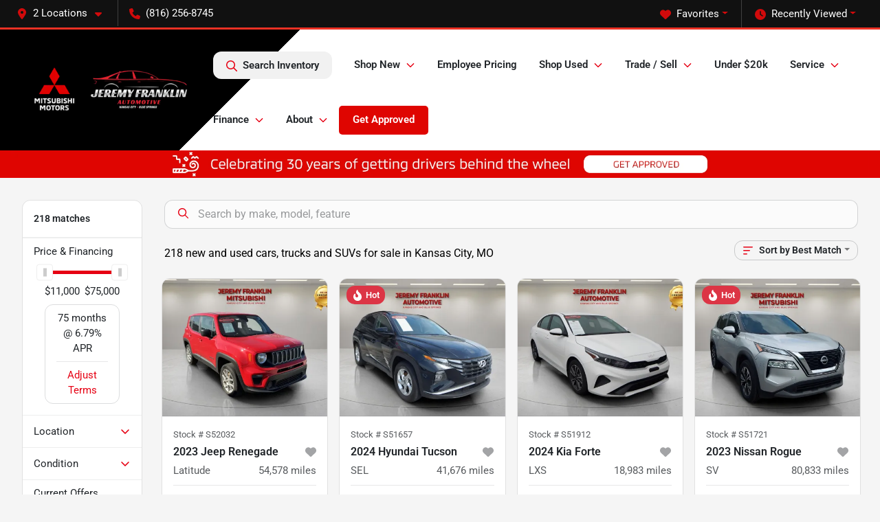

--- FILE ---
content_type: text/html; charset=utf-8
request_url: https://jeremyfranklin.com/new-and-used-cars-in-kansas-city-mo/1v2hc2ca3nc226953
body_size: 33468
content:
<!DOCTYPE html><html lang="en"><head><meta charSet="utf-8" data-next-head=""/><meta name="viewport" content="width=device-width, initial-scale=1.0" class="jsx-3553398452" data-next-head=""/><link rel="icon" href="https://static.overfuel.com/dealers/jeremy-franklin-mitsubishi/image/favicon-32x32.png" class="jsx-3553398452" data-next-head=""/><link rel="apple-touch-icon" sizes="180x180" href="https://static.overfuel.com/dealers/jeremy-franklin-mitsubishi/image/apple-touch-icon.png" class="jsx-3553398452" data-next-head=""/><link rel="icon" type="image/png" sizes="192x192" href="https://static.overfuel.com/dealers/jeremy-franklin-mitsubishi/image/android-chrome-192x192.png" class="jsx-3553398452" data-next-head=""/><link rel="icon" type="image/png" sizes="512x512" href="https://static.overfuel.com/dealers/jeremy-franklin-mitsubishi/image/android-chrome-512x512.png" class="jsx-3553398452" data-next-head=""/><meta property="og:url" content="https://jeremyfranklin.com/new-and-used-cars-in-kansas-city-mo/1v2hc2ca3nc226953" class="jsx-3553398452" data-next-head=""/><meta property="og:site_name" content="Jeremy Franklin Mitsubishi" class="jsx-3553398452" data-next-head=""/><meta property="og:type" content="website" class="jsx-3553398452" data-next-head=""/><meta property="og:image" content="https://static.overfuel.com/dealers/jeremy-franklin-mitsubishi/image/jeremyfranklin-mitsubishi_og_webp.webp" class="jsx-3553398452" data-next-head=""/><meta name="format-detection" content="telephone=no" class="jsx-3553398452" data-next-head=""/><meta name="google-site-verification" content="2wrXK17v2zM02ENzssxF0gVhLWWvD3i2uAF862GuF4w" class="jsx-3553398452" data-next-head=""/><link rel="preload" href="/font/roboto-v48-latin-regular.woff2" as="font" type="font/woff2" crossorigin="anonymous" class="jsx-b1edb5e55a1a9cb8" data-next-head=""/><link rel="preload" href="/font/roboto-v48-latin-600.woff2" as="font" type="font/woff2" crossorigin="anonymous" class="jsx-b1edb5e55a1a9cb8" data-next-head=""/><link rel="preload" href="/font/roboto-v48-latin-900.woff2" as="font" type="font/woff2" crossorigin="anonymous" class="jsx-b1edb5e55a1a9cb8" data-next-head=""/><title data-next-head="">218 new and used cars, trucks and SUVs for sale in Kansas City, MO | Jeremy Franklin Mitsubishi</title><meta property="og:title" content="218 new and used cars, trucks and SUVs for sale in Kansas City, MO | Jeremy Franklin Mitsubishi" data-next-head=""/><meta name="description" content="Shop Jeremy Franklin Mitsubishi selection of 218 new and used cars, trucks and SUVs for sale in Kansas City, MO" data-next-head=""/><meta property="og:description" content="Shop Jeremy Franklin Mitsubishi selection of 218 new and used cars, trucks and SUVs for sale in Kansas City, MO" data-next-head=""/><link rel="canonical" href="https://jeremyfranklin.com/new-and-used-cars-in-kansas-city-mo" data-next-head=""/><link rel="next" href="https://jeremyfranklin.com/new-and-used-cars-in-kansas-city-mo/1v2hc2ca3nc226953/page/2" data-next-head=""/><link rel="preload" href="/_next/static/css/5012399ec63ee1f7.css" as="style"/><script type="application/ld+json" class="jsx-3553398452" data-next-head="">{"@context":"https://schema.org","@type":"Organization","url":"https://jeremyfranklin.com","logo":"https://static.overfuel.com/dealers/jeremy-franklin-mitsubishi/image/android-chrome-192x192.png"}</script><link rel="preload" as="image" imageSrcSet="https://static.overfuel.com/dealers/jeremy-franklin-mitsubishi/image/jeremy-franklin-mitsubishi-logo.webp?w=384&amp;q=80 1x, https://static.overfuel.com/dealers/jeremy-franklin-mitsubishi/image/jeremy-franklin-mitsubishi-logo.webp?w=640&amp;q=80 2x" fetchPriority="high" data-next-head=""/><link rel="preload" as="image" imageSrcSet="https://static.overfuel.com/dealers/jeremy-franklin-mitsubishi/image/jeremy-franklin-mitsubishi-logo.webp?w=256&amp;q=80 1x, https://static.overfuel.com/dealers/jeremy-franklin-mitsubishi/image/jeremy-franklin-mitsubishi-logo.webp?w=384&amp;q=80 2x" fetchPriority="high" data-next-head=""/><link rel="preload" as="image" imageSrcSet="https://static.overfuel.com/dealers/jeremy-franklin-mitsubishi/image/persistent_banner_-_franklin_financing_desktop.webp?w=3840&amp;q=80 1x" data-next-head=""/><script id="gainit" data-nscript="beforeInteractive">
            window.dataLayer = window.dataLayer || [];
            function gtag(){ window.dataLayer.push(arguments); }
            gtag('js', new Date());
            gtag('config', 'G-GFFY1TKGHC');
            
          </script><link rel="stylesheet" href="/_next/static/css/5012399ec63ee1f7.css" data-n-g=""/><noscript data-n-css=""></noscript><script defer="" noModule="" src="/_next/static/chunks/polyfills-42372ed130431b0a.js"></script><script id="gatag" src="/gtag/js?id=G-GFFY1TKGHC&amp;l=dataLayer" defer="" data-nscript="beforeInteractive"></script><script defer="" src="/_next/static/chunks/8475.47831073e1b6ffaf.js"></script><script defer="" src="/_next/static/chunks/5601.9c144d6328ba2581.js"></script><script defer="" src="/_next/static/chunks/4744.3238be3c0e11f459.js"></script><script defer="" src="/_next/static/chunks/748.301c3dc2d3e10b1b.js"></script><script defer="" src="/_next/static/chunks/2056.fe5fbb4ced7daed5.js"></script><script defer="" src="/_next/static/chunks/04ce947b-1a2fb7fb7f4eb2eb.js"></script><script defer="" src="/_next/static/chunks/9320-d3cb4c548ab2883c.js"></script><script defer="" src="/_next/static/chunks/1074-cb8b2df2f02954ed.js"></script><script defer="" src="/_next/static/chunks/2033-216c113baebbb74f.js"></script><script defer="" src="/_next/static/chunks/872.543f242e0244000d.js"></script><script defer="" src="/_next/static/chunks/6789.9811f4d6a0113e14.js"></script><script defer="" src="/_next/static/chunks/3014.ecbf9f69be4193ee.js"></script><script defer="" src="/_next/static/chunks/476.d481209788d7a27f.js"></script><script defer="" src="/_next/static/chunks/5966.1c4fcbea889c673a.js"></script><script defer="" src="/_next/static/chunks/4116.3542e94c7b502df2.js"></script><script defer="" src="/_next/static/chunks/6985.4deda22b7abba194.js"></script><script defer="" src="/_next/static/chunks/4851.6e2fd352c54a4585.js"></script><script defer="" src="/_next/static/chunks/1125.33cd538b7d23fd22.js"></script><script src="/_next/static/chunks/webpack-e90b3099e4cd5468.js" defer=""></script><script src="/_next/static/chunks/framework-77dff60c8c44585c.js" defer=""></script><script src="/_next/static/chunks/main-819ca9995167ee4f.js" defer=""></script><script src="/_next/static/chunks/pages/_app-c8e6b60a498dbfe4.js" defer=""></script><script src="/_next/static/chunks/8230-fd615141ef99310a.js" defer=""></script><script src="/_next/static/chunks/8827-1d57c6c951f80aaf.js" defer=""></script><script src="/_next/static/chunks/4587-68b5c796bc85d386.js" defer=""></script><script src="/_next/static/chunks/1423-77cd04bb72d43ce6.js" defer=""></script><script src="/_next/static/chunks/4761-d55ae15e52027e06.js" defer=""></script><script src="/_next/static/chunks/5741-0efff3a9a99d67cc.js" defer=""></script><script src="/_next/static/chunks/2439-be50dbabb48591ef.js" defer=""></script><script src="/_next/static/chunks/4204-2d23ae957a7fea54.js" defer=""></script><script src="/_next/static/chunks/9086-57110936e1d9f18a.js" defer=""></script><script src="/_next/static/chunks/4159-72e26b6c8b5e4fcf.js" defer=""></script><script src="/_next/static/chunks/8670-5388bb14ca8a6ed3.js" defer=""></script><script src="/_next/static/chunks/7265-749e906ff613fcd6.js" defer=""></script><script src="/_next/static/chunks/2775-488d72408e4e86de.js" defer=""></script><script src="/_next/static/chunks/1646-3e7dd0c8dea625e4.js" defer=""></script><script src="/_next/static/chunks/pages/inventory-9126681cab14b481.js" defer=""></script><script src="/_next/static/iT1OepwlDabjQI4Lvy9g7/_buildManifest.js" defer=""></script><script src="/_next/static/iT1OepwlDabjQI4Lvy9g7/_ssgManifest.js" defer=""></script><style id="__jsx-b1edb5e55a1a9cb8">@font-face{font-display:s block;font-family:"Roboto";font-style:normal;font-weight:400;src:url("/font/roboto-v48-latin-regular.woff2")format("woff2")}@font-face{font-display:block;font-family:"Roboto";font-style:normal;font-weight:600;src:url("/font/roboto-v48-latin-600.woff2")format("woff2")}@font-face{font-display:block;font-family:"Roboto";font-style:normal;font-weight:900;src:url("/font/roboto-v48-latin-900.woff2")format("woff2")}body{font-family:"Roboto",system-ui,Arial,sans-serif!important}</style><style id="__jsx-3553398452">:root{--color-primary:#E60013;--color-secondary:#E60013;--color-highlight:#ee001d;--persistent-banner-background-color:#df0501;--persistent-banner-text-color:#FFFFFF;--srp-height:75%;--cookie-consent-bg:#343a40;--cookie-consent-text:#fff;--cookie-consent-link:#fff}body{letter-spacing:0;background:#f5f5f5;font-size:.95rem;top:0px!important} #mobile-nav{background:#fff}#header-nav ul li{position:relative;color:inherit;display:inline-block;padding:1.5rem 1rem;text-transform:none;font-size:16px}#header-nav a.noChildren{color:inherit}.text-primary,svg.text-primary,.blog-article a:not(.btn),.blog-article a:not(.btn):visited{color:var(--color-primary)!important;fill:var(--color-primary)}.blog-article a:not(.btn) svg,.blog-article a:not(.btn):visited svg{fill:var(--color-primary)!important}.bg-preheader{background:#111;color:#fff}.text-preheader{color:#fff!important}.bg-preheader i,.bg-preheader svg,.bg-preheader .dropdown-toggle::after{color:#d10a0b!important;fill:#d10a0b!important}.bg-header{background:#fff}.bg-footer{background:#111}.bg-heroSearch{background:black;padding:6rem 0;position:relative;overflow-x:clip;-webkit-background-size:cover!important;-moz-background-size:cover!important;-o-background-size:cover!important;background-size:cover!important;background-position:center center;background-repeat:no-repeat}.bg-heroSearch #hero-img{left:0;bottom:0}.text-highlight{color:#ee001d!important}.btn-outline-primary,.btn-outline-primary:hover{border-color:var(--color-primary);color:var(--color-primary)}.btn-outline-primary svg,.btn-outline-primary:hover svg,.btn-link svg{fill:var(--color-primary)}#top-banner svg{fill:#fff!important}.btn-outline-primary:focus{color:inherit}.btn-default:active{color:white!important}.btn-default:active svg{fill:white}.btn-link.show svg{fill:white!important}.btn-link.show::after{color:#fff!important}.cElement a,.cElement a:hover{color:var(--color-primary)}.cElement a.btn:not(.btn-outline-primary):not(.btn-primary){color:#fff}.split-boxes{background-image:linear-gradient(90deg,var(--color-secondary),var(--color-secondary)50%,var(--color-primary)0,var(--color-primary))}.img-srp-container:before{display:block;content:"";width:100%;padding-top:75%}.btn-outline-primary:disabled{color:var(--color-primary)!important;border-color:var(--color-primary)!important}.aiBg{position:relative;background:linear-gradient(90deg,var(--color-primary),#ccc);border-radius:14px;padding:2px}.aiBg input{border:0!important;z-index:5}.react-datepicker__day--selected,.react-datepicker__day--in-selecting-range,.react-datepicker__day--in-range,.react-datepicker__month-text--selected,.react-datepicker__month-text--in-selecting-range,.react-datepicker__month-text--in-range,.react-datepicker__quarter-text--selected,.react-datepicker__quarter-text--in-selecting-range,.react-datepicker__quarter-text--in-range,.react-datepicker__year-text--selected,.react-datepicker__year-text--in-selecting-range,.react-datepicker__year-text--in-range,.react-datepicker__day--keyboard-selected:hover,.react-datepicker__month-text--keyboard-selected:hover,.react-datepicker__quarter-text--keyboard-selected:hover,.react-datepicker__year-text--keyboard-selected:hover{background-color:var(--color-primary);color:white}.text-secondary{color:var(--color-secondary)!important}.ribbon span{background-color:var(--color-primary)!important}.border-primary,html:not([dir=rtl]) .border-primary,html[dir=rtl] .border-primary{border-color:var(--color-primary)!important}.drag-active{border:1px dashed var(--color-primary)!important}.progress-bar,.bg-primary,.badge-primary,.btn-primary,.nav-pills .nav-link.active,.nav-pills .nav-link.active:hover,.nav-pills .nav-link.active:focus,.btn-check:checked+.btn,.btn.active,.btn.show,.btn:first-child:active,:not(.btn-check)+.btn:active{background-color:var(--color-primary)!important}.btn-primary,.btn-check:checked+.btn,.btn.active,.btn.show,.btn:first-child:active,:not(.btn-check)+.btn:active{border-color:var(--color-primary)!important}.btn-secondary{background-color:var(--color-secondary)!important;border-color:var(--color-secondary)!important}.btn-secondary:focus,.btn-secondary.focus{border-color:var(--color-secondary)!important}.btn-primary:focus,.btn-primary.focus{border-color:var(--color-primary)!important}.btn-primary.disabled,.btn-primary:disabled{border-color:var(--color-primary)!important;background:var(--color-primary)!important}.border-theme,.btn-group .btn-primary,.input-group-prepend .btn-primary,.input-group-append .btn-primary{border-color:var(--color-primary)!important}.rdp-button:focus:not([disabled]),.rdp-button:active:not([disabled]){background-color:#f5f5f5!important;border-color:var(--color-primary)!important}.rdp-day_selected:not([disabled]),.rdp-day_selected:focus:not([disabled]),.rdp-day_selected:active:not([disabled]),.rdp-day_selected:hover:not([disabled]){background-color:var(--color-primary)!important}.btn-group .active svg{color:var(--color-primary)!important}#header-nav ul li::after{border-color:var(--color-primary)!important}.bg-secondary,.badge-secondary{background-color:var(--color-secondary)!important;color:white!important}#languagedropdown{color:#fff;text-decoration:none;margin-top:-3px}.goog-te-combo{width:100%;background:#111!important;color:#fff!important;border:none;font-size:.9rem!important;font-family:inherit!important;margin:1px 0!important;-webkit-appearance:none}#persistent_banner_desktop,#persistent_banner_mobile,#persistent_banner_desktop a,#persistent_banner_mobile a{background-color:#df0501;z-index:5;color:#FFFFFF!important}.gg-app{z-index:1!important}@media(max-width:575px){.bg-heroSearch #hero-img-mobile{object-fit:cover;width:100%!important;height:100%!important;top:0}
        }@media(min-width:576px){.bg-heroSearch{padding:7rem 0;position:relative;background-image:url("https://static.overfuel.com/dealers/jeremy-franklin-mitsubishi/image/jeremy-frankin-mitsubishi_desktop_hero.webp");-webkit-background-size:cover!important;-moz-background-size:cover!important;-o-background-size:cover!important;background-size:cover!important;background-position:top center;background-repeat:no-repeat}.srpCardLocation{cursor:default!important}.srpCardLocation .fa-phone{display:none!important}}
        
        @media screen and (max-width: 575px) { .bg-heroSearch { padding: 4rem 0; } }

.bg-preheader { border-bottom: 3px solid #ee3124 !important }
.bg-header {
background: #222;
background: linear-gradient(-45deg, rgba(255,255,255,1) 0%, rgba(255,255,255,1) 70%, rgba(0,0,0,1) 70%) !important;
border-bottom: 0 !important;
}

.bg-header .logo-text {
    display: inline-block;
    width: 192px;
    height: 80px;
    color: transparent !important;
    background-image: url(https://static.overfuel.com/dealers/jeremy-franklin-mitsubishi/image/jeremy-franklin-logo-2.webp);
    background-size: 192px 80px;
    margin: 10px 0 10px 20px;
}

#mobile-nav {
    background: #141414;
}
button[data-cy='btn-ConfirmAvailability'],
button[data-cy='btn-ConfirmAvailability']:focus,
button[data-cy='btn-ConfirmAvailability']:active {
  background-color: #198754 !important;
  border-color: #198754 !important;
}

@media screen and (min-width: 575px) {
  button[data-cy='btn-Click2Call'] {
    display: none !important;
  }
}

#offerPopupModal svg {
  fill: white;
}
/* Ad/Pop up title override */
#offerPopupModal .p-3.bg-secondary {
    position: relative;
    color: transparent !important; /* Hides the existing text */
}

#header-nav ul:first-child > li:last-of-type {
    padding: 9px 20px !important;
    background: #df0501;
    border-radius: 5px;
    color: #fff !important;
}

@media (max-width: 768px) {
  nav > div:last-child > a[href="/finance"] {
    display: inline-block;
    padding: 9px 20px !important;
    background: #df0501;
    border-radius: 5px;
    color: #fff !important;
    width: 100%;
    text-decoration: none;
  }
}

.c-staff img { border-radius: 10px; }
#search_desktop { background-color: #f1f1f1 !important; }
#header-nav ul li { font-size: 15px; }

        

        
      </style><style id="__jsx-1673054503">.container-fluid{max-width:2548px!important}#desktop-search{width:100%}#header-nav ul li,#search_desktop{font-weight:600}#header-nav ul li ul{top:3.5rem;border-radius:12px}#header-nav ul>li:last-of-type{padding-right:0!important}#header-nav ul li ul li{font-weight:normal!important}.searchInventory{border-color:#E8E8E8!important;padding:1.5rem 1rem}.searchInventory svg{fill:#E60013}#googletranslate{padding-top:.6rem}.route-home #persistent-search{display:none}.card{overflow:hidden;border:1px solid transparent!important;box-shadow:0 0 0!important;border:1px solid#e1e1e1!important;border-radius:12px!important}.card-header{border-radius:12px 12px 0 0!important}.card-footer:last-child{border-radius:0 0 12px 12px!important}.rounded,.btn,input,.form-control,#home-search-wrapper,.custom-select{border-radius:12px!important}.rounded_bottom{border-bottom-left-radius:12px;border-bottom-right-radius:12px}.btn-group .btn:first-child{border-radius:12px 0 0 12px!important}.btn-group .btn:last-child{border-radius:0 12px 12px 0!important}.btn-group .btn{border-radius:0!important}.btn-group .btn.active{border-color:#E60013!important}.input-group>.form-control:not(.border-radius-0):not(:first-child),.input-group>.custom-select:not(.border-radius-0):not(:first-child){border-radius:0 12px 12px 0!important}.input-group>.input-group-text.prepend:first-of-type{border-radius:12px 0 0 12px!important}.input-group>.input-group-text.append:last-of-type{border-radius:0 12px 12px 0!important}.border-radius-0{border-radius:0 0 0 0!important;border-bottom-right-radius:0!important;border-bottom-left-radius:0!important;border-top-right-radius:0!important;border-top-left-radius:0!important}.accordion-item:first-of-type{border-radius:12px 12px 0 0!important}.accordion-item:last-of-type{border-radius:0 0 12px 12px!important}</style><style data-styled="" data-styled-version="6.3.6">.hoIFAX{position:absolute;left:0;width:100%;fill:rgba(255,255,255,0.75);z-index:2;text-align:center;}/*!sc*/
.hoIFAX .active{fill:#fff;}/*!sc*/
@media(min-width:575px){.hoIFAX{display:none;}}/*!sc*/
data-styled.g8[id="sc-d7a35735-1"]{content:"hoIFAX,"}/*!sc*/
.bbaswc{position:absolute;top:5px;left:0;width:100%;height:100%;z-index:1;}/*!sc*/
.bbaswc .left-toggle{position:absolute;background-color:rgb(0,0,0,.6);top:35%;left:0;padding:0.5rem;}/*!sc*/
.bbaswc .right-toggle{position:absolute;background-color:rgb(0,0,0,.6);top:35%;right:0;padding:0.5rem;}/*!sc*/
@media(min-width:575px){.bbaswc .toggle{display:none;}.bbaswc:hover .toggle{display:block!important;}}/*!sc*/
data-styled.g9[id="sc-d7a35735-2"]{content:"bbaswc,"}/*!sc*/
.iSsNGM{position:fixed;content:'';top:63px;left:0;z-index:25;}/*!sc*/
.iSsNGM.searchVisible{height:calc(100% - 67px);overflow:scroll;}/*!sc*/
data-styled.g19[id="sc-2cecbaee-0"]{content:"iSsNGM,"}/*!sc*/
</style></head><body> <link rel="preload" as="image" imageSrcSet="https://static.overfuel.com/dealers/jeremy-franklin-mitsubishi/image/jeremy-franklin-mitsubishi-logo.webp?w=384&amp;q=80 1x, https://static.overfuel.com/dealers/jeremy-franklin-mitsubishi/image/jeremy-franklin-mitsubishi-logo.webp?w=640&amp;q=80 2x" fetchPriority="high"/><link rel="preload" as="image" imageSrcSet="https://static.overfuel.com/dealers/jeremy-franklin-mitsubishi/image/jeremy-franklin-mitsubishi-logo.webp?w=256&amp;q=80 1x, https://static.overfuel.com/dealers/jeremy-franklin-mitsubishi/image/jeremy-franklin-mitsubishi-logo.webp?w=384&amp;q=80 2x" fetchPriority="high"/><link rel="preload" as="image" imageSrcSet="https://static.overfuel.com/dealers/jeremy-franklin-mitsubishi/image/persistent_banner_-_franklin_financing_desktop.webp?w=3840&amp;q=80 1x"/><link rel="preload" as="image" imageSrcSet="https://static.overfuel.com/photos/1232/1021119/image-1-thumb.webp?w=640&amp;q=80 1x, https://static.overfuel.com/photos/1232/1021119/image-1-thumb.webp?w=1920&amp;q=80 2x" fetchPriority="high"/><link rel="preload" as="image" imageSrcSet="https://static.overfuel.com/photos/1232/1021119/image-2-thumb.webp?w=640&amp;q=80 1x, https://static.overfuel.com/photos/1232/1021119/image-2-thumb.webp?w=1920&amp;q=80 2x" fetchPriority="high"/><link rel="preload" as="image" imageSrcSet="https://static.overfuel.com/photos/1254/686505/image-1-thumb.webp?w=640&amp;q=80 1x, https://static.overfuel.com/photos/1254/686505/image-1-thumb.webp?w=1920&amp;q=80 2x" fetchPriority="high"/><link rel="preload" as="image" imageSrcSet="https://static.overfuel.com/photos/1254/686505/image-2-thumb.webp?w=640&amp;q=80 1x, https://static.overfuel.com/photos/1254/686505/image-2-thumb.webp?w=1920&amp;q=80 2x" fetchPriority="high"/><link rel="preload" as="image" imageSrcSet="https://static.overfuel.com/photos/1254/967094/image-1-thumb.webp?w=640&amp;q=80 1x, https://static.overfuel.com/photos/1254/967094/image-1-thumb.webp?w=1920&amp;q=80 2x" fetchPriority="high"/><link rel="preload" as="image" imageSrcSet="https://static.overfuel.com/photos/1254/967094/image-2-thumb.webp?w=640&amp;q=80 1x, https://static.overfuel.com/photos/1254/967094/image-2-thumb.webp?w=1920&amp;q=80 2x" fetchPriority="high"/><link rel="preload" as="image" imageSrcSet="https://static.overfuel.com/photos/1232/675205/image-1-thumb.webp?w=640&amp;q=80 1x, https://static.overfuel.com/photos/1232/675205/image-1-thumb.webp?w=1920&amp;q=80 2x" fetchPriority="high"/><link rel="preload" as="image" imageSrcSet="https://static.overfuel.com/photos/1232/675205/image-2-thumb.webp?w=640&amp;q=80 1x, https://static.overfuel.com/photos/1232/675205/image-2-thumb.webp?w=1920&amp;q=80 2x" fetchPriority="high"/><link rel="preload" as="image" imageSrcSet="https://static.overfuel.com/photos/1254/788947/image-1-thumb.webp?w=640&amp;q=80 1x, https://static.overfuel.com/photos/1254/788947/image-1-thumb.webp?w=1920&amp;q=80 2x" fetchPriority="high"/><link rel="preload" as="image" imageSrcSet="https://static.overfuel.com/photos/1254/788947/image-2-thumb.webp?w=640&amp;q=80 1x, https://static.overfuel.com/photos/1254/788947/image-2-thumb.webp?w=1920&amp;q=80 2x" fetchPriority="high"/><link rel="preload" as="image" imageSrcSet="https://static.overfuel.com/photos/1254/1001184/image-1-thumb.webp?w=640&amp;q=80 1x, https://static.overfuel.com/photos/1254/1001184/image-1-thumb.webp?w=1920&amp;q=80 2x" fetchPriority="high"/><link rel="preload" as="image" imageSrcSet="https://static.overfuel.com/photos/1254/1001184/image-2-thumb.webp?w=640&amp;q=80 1x, https://static.overfuel.com/photos/1254/1001184/image-2-thumb.webp?w=1920&amp;q=80 2x" fetchPriority="high"/><div id="__next"><script type="application/ld+json" class="jsx-3553398452">{"@context":"https://schema.org","@type":["AutoDealer","LocalBusiness"],"name":"Jeremy Franklin Mitsubishi","image":"https://static.overfuel.com/dealers/jeremy-franklin-mitsubishi/image/jeremyfranklin-mitsubishi_og_webp.webp","@id":"https://jeremyfranklin.com/#organization","url":"https://jeremyfranklin.com/","telephone":"+18162568745","address":{"@type":"PostalAddress","streetAddress":"6300 East 87th Street","addressLocality":"Kansas City","addressRegion":"MO","postalCode":"64138","addressCountry":"US"},"geo":{"@type":"GeoCoordinates","latitude":38.9678696,"longitude":-94.5167644},"openingHoursSpecification":[{"@type":"OpeningHoursSpecification","dayOfWeek":"Monday","opens":"09:00","closes":"19:00"},{"@type":"OpeningHoursSpecification","dayOfWeek":"Tuesday","opens":"09:00","closes":"19:00"},{"@type":"OpeningHoursSpecification","dayOfWeek":"Wednesday","opens":"09:00","closes":"19:00"},{"@type":"OpeningHoursSpecification","dayOfWeek":"Thursday","opens":"09:00","closes":"19:00"},{"@type":"OpeningHoursSpecification","dayOfWeek":"Friday","opens":"09:00","closes":"18:00"},{"@type":"OpeningHoursSpecification","dayOfWeek":"Saturday","opens":"09:00","closes":"18:00"}],"department":[{"@type":"AutoDealer","name":"Jeremy Franklin Mitsubishi","description":"Jeremy Franklin Mitsubishi is a dealership located at 6300 East 87th Street, Kansas City, MO 64138.","url":"https://jeremyfranklin.com","image":"https://static.overfuel.com/dealers/jeremy-franklin-mitsubishi/image/jeremyfranklin-mitsubishi_og_webp.webp","telephone":"+18162568745","address":{"@type":"PostalAddress","streetAddress":"6300 East 87th Street","addressLocality":"Kansas City","addressRegion":"MO","postalCode":"64138","addressCountry":"USA"},"location":{"@type":"Place","geo":{"@type":"GeoCoordinates","latitude":"38.96786960","longitude":"-94.51676440"}},"aggregateRating":{"@type":"AggregateRating","ratingValue":"4.4","reviewCount":3590}},{"@type":"AutoDealer","name":"Jeremy Franklin Automotive of Blue Springs","description":"Jeremy Franklin Automotive of Blue Springs is a dealership located at 3200 Northwest Jefferson Street, Blue Springs, MO 64015.","url":"https://jeremyfranklin.com","image":"https://static.overfuel.com/dealers/jeremy-franklin-mitsubishi/image/jeremyfranklin-mitsubishi_og_webp.webp","telephone":"+18162568745","address":{"@type":"PostalAddress","streetAddress":"3200 Northwest Jefferson Street","addressLocality":"Blue Springs","addressRegion":"MO","postalCode":"64015","addressCountry":"USA"},"location":{"@type":"Place","geo":{"@type":"GeoCoordinates","latitude":"39.03458430","longitude":"-94.30076720"}},"aggregateRating":{"@type":"AggregateRating","ratingValue":"4.8","reviewCount":373}}],"aggregateRating":{"@type":"AggregateRating","ratingValue":4.4,"reviewCount":3590},"hasMap":"https://maps.google.com/?q=6300+East+87th+Street+Kansas+City+MO+64138","contactPoint":[{"@type":"ContactPoint","contactType":"Sales","telephone":"+18162568745","availableLanguage":["English","Spanish"],"areaServed":"US"}],"knowsAbout":["used cars","trade-in","auto financing","vehicle service"]}</script><div translate="no" class="jsx-3553398452 notranslate"><div id="google_translate_element" style="display:none" class="jsx-3553398452"></div></div><div class="mode-undefined full_width route-srp"><header role="banner" class="d-none d-xl-block " id="header-desktop"><div class="border-bottom bg-preheader text-preheader theme-dark"><div class="container-fluid"><div class="row"><div class="col"><div class="py-2 ps-2 pe-3 d-inline-block cursor-pointer border-end position-relative locationDropdown" role="button" data-cy="header-location-dropdown"><span class="d-inline-block faIcon ofa-solid ofa-location-dot me-2"><svg height="16" width="16" fill="inherit"><use xlink:href="/solid.svg#location-dot"></use></svg></span><span class="d-inline-block me-1 notranslate">2 Locations<span class="d-inline-block faIcon ofa-solid ofa-caret-down ms-2"><svg height="16" width="16" fill="inherit"><use xlink:href="/solid.svg#caret-down"></use></svg></span></span></div><div class="py-2  px-3 d-inline-block "><span data-cy="header-phone" role="button" class="text-preheader"><span class="d-inline-block faIcon ofa-solid ofa-phone me-2"><svg height="16" width="16" fill="inherit"><use xlink:href="/solid.svg#phone"></use></svg></span>(816) 256-8745</span></div><div class="float-end py-2 text-end "><div class="dropdown"><button type="button" id="recents" aria-expanded="false" class="py-0 text-decoration-none text-white dropdown-toggle btn btn-link"><span class="d-inline-block faIcon ofa-solid ofa-clock me-2 float-start mt-0"><svg height="16" width="16" fill="inherit"><use xlink:href="/solid.svg#clock"></use></svg></span>Recently Viewed</button></div></div><div class="float-end py-2 border-end text-end"><div class="dropdown"><button type="button" id="favorites" aria-expanded="false" class="py-0 text-decoration-none text-white dropdown-toggle btn btn-link"><span class="d-inline-block faIcon ofa-solid ofa-heart me-2"><svg height="16" width="16" fill="inherit"><use xlink:href="/solid.svg#heart"></use></svg></span>Favorites</button></div></div></div></div></div></div><div class="px-3 border-bottom bg-header position-relative py-2" id="interior_header"><div class="container-fluid"><div class="d-flex align-items-center"><a title="Jeremy Franklin Mitsubishi" id="logo-link" href="/"><img alt="Jeremy Franklin Mitsubishi" id="logo" fetchPriority="high" loading="eager" width="262" height="90" decoding="async" data-nimg="1" style="color:transparent" srcSet="https://static.overfuel.com/dealers/jeremy-franklin-mitsubishi/image/jeremy-franklin-mitsubishi-logo.webp?w=384&amp;q=80 1x, https://static.overfuel.com/dealers/jeremy-franklin-mitsubishi/image/jeremy-franklin-mitsubishi-logo.webp?w=640&amp;q=80 2x" src="https://static.overfuel.com/dealers/jeremy-franklin-mitsubishi/image/jeremy-franklin-mitsubishi-logo.webp?w=640&amp;q=80"/></a><div class="ms-auto" id="header-nav"><ul><li class="searchInventory"><button type="button" id="search_desktop" title="Browse Inventory" class="text-decoration-none text-dark bg-light btn btn-link"><span class="d-inline-block faIcon ofa-regular ofa-magnifying-glass me-2"><svg height="16" width="16" fill="inherit"><use xlink:href="/regular.svg#magnifying-glass"></use></svg></span>Search Inventory</button></li><li class="cursor-pointer">Shop New<span class="d-inline-block faIcon ofa-regular ofa-angle-down ms-2 text-primary"><svg height="15" width="14" fill="#E60013"><use xlink:href="/regular.svg#angle-down"></use></svg></span><ul><li class="cursor-pointer"><a target="_self" title="All New inventory" class="" href="/new-inventory">All New inventory</a></li><li class="cursor-pointer"><a target="_self" title="New Eclipse Cross" class="" href="/new-inventory?make[]=Mitsubishi&amp;model[]=Eclipse%20Cross">New Eclipse Cross</a></li><li class="cursor-pointer"><a target="_self" title="New Mirage" class="" href="/new-inventory?make[]=Mitsubishi&amp;model[]=Mirage">New Mirage</a></li><li class="cursor-pointer"><a target="_self" title="New Mirage G4" class="" href="/new-inventory?make[]=Mitsubishi&amp;model[]=Mirage%20G4">New Mirage G4</a></li><li class="cursor-pointer"><a target="_self" title="New Outlander" class="" href="/new-inventory?make[]=Mitsubishi&amp;model[]=Outlander">New Outlander</a></li><li class="cursor-pointer"><a target="_self" title="New Outlander PHEV" class="" href="/new-inventory?make[]=Mitsubishi&amp;model[]=Outlander%20PHEV">New Outlander PHEV</a></li><li class="cursor-pointer"><a target="_self" title="New Outlander Sport" class="" href="/new-inventory?make[]=Mitsubishi&amp;model[]=Outlander%20Sport">New Outlander Sport</a></li><li class="cursor-pointer"><a target="_self" title="Current offers &amp; incentives" class="" href="/incentives">Current offers &amp; incentives</a></li><li class="cursor-pointer"><a target="_self" title="Model Research" class="" href="/model-research">Model Research</a></li><li class="cursor-pointer"><a target="_self" title="Mitsubishi Promotions" class="" href="/mitsubishi-promotions">Mitsubishi Promotions</a></li></ul></li><li class="cursor-pointer"><a target="_self" title="Employee Pricing" class="noChildren" href="/employee-pricing">Employee Pricing</a></li><li class="cursor-pointer">Shop Used<span class="d-inline-block faIcon ofa-regular ofa-angle-down ms-2 text-primary"><svg height="15" width="14" fill="#E60013"><use xlink:href="/regular.svg#angle-down"></use></svg></span><ul><li class="cursor-pointer"><a target="_self" title="All Used inventory" class="" href="/used-inventory">All Used inventory</a></li><li class="cursor-pointer"><a target="_self" title="SUVs" class="" href="/used-suvs">SUVs</a></li><li class="cursor-pointer"><a target="_self" title="Cars" class="" href="/used-cars">Cars</a></li><li class="cursor-pointer"><a target="_self" title="Trucks" class="" href="/used-trucks">Trucks</a></li><li class="cursor-pointer"><a target="_self" title="Motorcycles" class="" href="/used-motorcycles">Motorcycles</a></li><li class="cursor-pointer"><a target="_self" title="Pre-owned vehicle Specials" class="" href="/used-inventory?managerspecial=1">Pre-owned vehicle Specials</a></li><li class="cursor-pointer"><a target="_self" title="3 Month Certified Warranty" class="" href="/3-month-certified-warranty">3 Month Certified Warranty</a></li><li class="cursor-pointer"><a target="_self" title="7 Days/300 Miles Exchange" class="" href="/7day-300miles-exchange">7 Days/300 Miles Exchange</a></li></ul></li><li class="cursor-pointer">Trade / Sell<span class="d-inline-block faIcon ofa-regular ofa-angle-down ms-2 text-primary"><svg height="15" width="14" fill="#E60013"><use xlink:href="/regular.svg#angle-down"></use></svg></span><ul><li class="cursor-pointer"><a target="_self" title="Get trade-in value" class="" href="/trade">Get trade-in value</a></li><li class="cursor-pointer"><a target="_self" title="Sell us your car" class="" href="/sell-car">Sell us your car</a></li><li class="cursor-pointer"><a target="_self" title="$7 down delivers!" class="" href="/-7-down-delivers-with-jeremy-franklin-mitsubishi">$7 down delivers!</a></li></ul></li><li class="cursor-pointer"><a target="_self" title="Under $20k" class="noChildren" href="/cars-under-20000-for-sale">Under $20k</a></li><li class="cursor-pointer">Service<span class="d-inline-block faIcon ofa-regular ofa-angle-down ms-2 text-primary"><svg height="15" width="14" fill="#E60013"><use xlink:href="/regular.svg#angle-down"></use></svg></span><ul><li class="cursor-pointer"><a target="_self" title="Service center" class="" href="/service-center">Service center</a></li><li class="cursor-pointer"><a target="_self" title="Schedule service" class="" href="/service">Schedule service</a></li><li class="cursor-pointer"><a target="_self" title="Service specials" class="" href="/service-specials">Service specials</a></li><li class="cursor-pointer"><a target="_self" title="Order parts" class="" href="/parts">Order parts</a></li></ul></li><li class="cursor-pointer">Finance<span class="d-inline-block faIcon ofa-regular ofa-angle-down ms-2 text-primary"><svg height="15" width="14" fill="#E60013"><use xlink:href="/regular.svg#angle-down"></use></svg></span><ul><li class="cursor-pointer"><a target="_self" title="Get approved" class="" href="/finance">Get approved</a></li><li class="cursor-pointer"><a target="_self" title="Car loan calculator" class="" href="/car-loan-calculator">Car loan calculator</a></li></ul></li><li class="cursor-pointer">About<span class="d-inline-block faIcon ofa-regular ofa-angle-down ms-2 text-primary"><svg height="15" width="14" fill="#E60013"><use xlink:href="/regular.svg#angle-down"></use></svg></span><ul><li class="cursor-pointer"><a target="_self" title="About us" class="" href="/about">About us</a></li><li class="cursor-pointer"><a target="_self" title="Contact us" class="" href="/contact">Contact us</a></li><li class="cursor-pointer"><a target="_self" title="Community Involvement" class="" href="/community-events-at-jeremy-franklin-mitsubishi">Community Involvement</a></li><li class="cursor-pointer"><a target="_self" title="Careers" class="" href="/careers">Careers</a></li><li class="cursor-pointer"><a target="_self" title="Meet the team" class="" href="/staff">Meet the team</a></li><li class="cursor-pointer"><a target="_self" title="Customer reviews" class="" href="/reviews">Customer reviews</a></li><li class="cursor-pointer"><a target="_self" title="Blog" class="" href="/blog">Blog</a></li><li class="cursor-pointer"><a target="_self" title="The Jeremy Franklin Advantage" class="" href="/the-jeremy-franklin-advantage">The Jeremy Franklin Advantage</a></li></ul></li><li class="cursor-pointer"><a target="_self" title="Get Approved" class="noChildren" href="/finance">Get Approved</a></li></ul></div></div><div class="clearfix"></div></div></div></header><div id="mobile-nav" class="border-bottom border-bottom d-xl-none position-fixed d-flex align-items-center w-100"><div class="d-flex w-100 align-items-center " id="mobile-header"><div class="text-left w-100 ps-2" id="mobile-logo"><img alt="Jeremy Franklin Mitsubishi" fetchPriority="high" loading="eager" width="170" height="58" decoding="async" data-nimg="1" style="color:transparent" srcSet="https://static.overfuel.com/dealers/jeremy-franklin-mitsubishi/image/jeremy-franklin-mitsubishi-logo.webp?w=256&amp;q=80 1x, https://static.overfuel.com/dealers/jeremy-franklin-mitsubishi/image/jeremy-franklin-mitsubishi-logo.webp?w=384&amp;q=80 2x" src="https://static.overfuel.com/dealers/jeremy-franklin-mitsubishi/image/jeremy-franklin-mitsubishi-logo.webp?w=384&amp;q=80"/></div><div class="ms-auto px-1 "><span class="d-inline-block faIcon ofa-solid ofa-location-dot mx-1 h2 mb-0 mt-n1"><svg height="29" width="29" fill="#E60013"><use xlink:href="/solid.svg#location-dot"></use></svg></span></div><div class="text-end ps-2 "><span class="d-inline-block faIcon ofa-solid ofa-bars h2 me-1 mb-0 mt-n1"><svg height="29" width="29" fill="#E60013"><use xlink:href="/solid.svg#bars"></use></svg></span></div></div></div><div style="height:104px" class="d-block d-xl-none" id="mobile-nav-spacer"></div><div id="persistent_banner_desktop"><div class="container"><a title="Click here to see special promotion" class="cursor-pointer" href="/finance"><img alt="Special promotion" width="2840" height="90" decoding="async" data-nimg="1" class="img-fluid" style="color:transparent" srcSet="https://static.overfuel.com/dealers/jeremy-franklin-mitsubishi/image/persistent_banner_-_franklin_financing_desktop.webp?w=3840&amp;q=80 1x" src="https://static.overfuel.com/dealers/jeremy-franklin-mitsubishi/image/persistent_banner_-_franklin_financing_desktop.webp?w=3840&amp;q=80"/></a></div></div><script type="application/ld+json"></script><main id="inventory-index" class="position-relative path-inventory"><div class="sc-2cecbaee-0 iSsNGM w-100 border-bottom ToolbarMobile bg-white d-block d-xl-none searchHidden"><div class="no-gutters row-bordered text-start text-nowrap sticky-top bg-white border-bottom border-top row"><div class="py-2 pe-2 ps-3 cursor-pointer col-sm-6 col-5"><span class="d-inline-block faIcon ofa-regular ofa-bars-filter text-primary me-2"><svg height="16" width="16" fill="#E60013"><use xlink:href="/regular.svg#bars-filter"></use></svg></span>Filters</div><div class="py-2 px-3 col-sm-5 col-5"><span class="d-inline-block faIcon ofa-regular ofa-arrow-down-wide-short text-primary me-2"><svg height="16" width="16" fill="#E60013"><use xlink:href="/regular.svg#arrow-down-wide-short"></use></svg></span>Best Match</div><div aria-label="Close" class="py-2 pe-3 text-end  col-sm-1 col-2"><span class="d-inline-block faIcon ofa-regular ofa-magnifying-glass text-primary me-2"><svg height="16" width="16" fill="#E60013"><use xlink:href="/regular.svg#magnifying-glass"></use></svg></span></div></div></div><div class="mb-5 container-fluid"><div class="d-flex mt-3"><div class="d-none d-xl-block filter-container w-20"><div class="p-3"><div class="mb-5 mt-3 mt-md-0 notranslate filterCard card"><div class="pt-3 pb-2 bg-white card-header"><div class="card-title h6 font-weight-bold mb-2">218<!-- --> matches</div></div><form data-cy="filter-section" class="pb-0 mt-sm-0"><div class="price-financing card-footer"><div class="cursor-pointer">Price <!-- -->&amp; Financing</div><div class="mt-2 px-3 collapse show"><div class="opacity-100"><div style="transform:scale(1);cursor:inherit;height:24px;display:flex;width:100%"><div style="height:5px;width:100%;border-radius:4px;background:linear-gradient(to right, #ccc 0%, #ccc 0%, #E60013 0%, #E60013 100%, #ccc 100%, #ccc 100%);align-self:center" class="price-financing-slider"><div style="position:absolute;z-index:0;cursor:grab;user-select:none;touch-action:none;-webkit-user-select:none;-moz-user-select:none;-ms-user-select:none;height:24px;width:24px;border-radius:4px;background-color:#FFF;display:flex;justify-content:center;align-items:center;border:1px solid #eee;outline:0;left:0" tabindex="0" aria-valuemax="75000" aria-valuemin="11000" aria-valuenow="11000" draggable="false" aria-label="Accessibility label" role="slider"><div style="height:12px;width:5px;background-color:#CCC"></div></div><div style="position:absolute;z-index:1;cursor:grab;user-select:none;touch-action:none;-webkit-user-select:none;-moz-user-select:none;-ms-user-select:none;height:24px;width:24px;border-radius:4px;background-color:#FFF;display:flex;justify-content:center;align-items:center;border:1px solid #eee;outline:0;left:0" tabindex="0" aria-valuemax="75000" aria-valuemin="11000" aria-valuenow="75000" draggable="false" aria-label="Accessibility label" role="slider"><div style="height:12px;width:5px;background-color:#CCC"></div></div></div></div><div class="mt-1 no-gutters row"><div class="ms-n3 col">$11,000</div><div class="me-n3 text-end col">$75,000</div></div></div><div class="rounded text-sm border my-2 py-2 px-3 text-center">75<!-- --> months @ <span class="notranslate">NaN<!-- -->%</span> APR<div class="text-primary cursor-pointer border-top mt-2 pt-2">Adjust Terms</div></div><input type="hidden" tabindex="-1" id="minprice" name="price[gt]" value="11000"/><input type="hidden" tabindex="-1" id="maxprice" name="price[lt]" value="75000"/></div></div><div style="overflow-y:auto;max-height:240px" class="filter-location"><div class="card-footer"><div class="cursor-pointer py-1" data-cy="toggle-filter-location">Location<span class="d-inline-block faIcon ofa-regular ofa-angle-down text-primary float-end"><svg height="16" width="16" fill="#E60013"><use xlink:href="/regular.svg#angle-down"></use></svg></span></div></div></div><div class="card-footer"><div class="cursor-pointer py-1" data-cy="toggle-filter-condition">Condition<span class="d-inline-block faIcon ofa-regular ofa-angle-down text-primary float-end"><svg height="16" width="16" fill="#E60013"><use xlink:href="/regular.svg#angle-down"></use></svg></span></div></div><div class="card-footer"><div>Current Offers</div><div class="collapse show"><div class="mt-2 cursor-pointer"><label class="custom-control custom-checkbox"><input type="checkbox" class="custom-control-input" name="usedcardealdays" value="1"/><span class="custom-control-label">Used car deals</span></label></div></div></div><div class="card-footer"><div class="cursor-pointer py-1" data-cy="toggle-make-model">Make &amp; Model<span class="d-inline-block faIcon ofa-regular ofa-angle-down text-primary float-end"><svg height="16" width="16" fill="#E60013"><use xlink:href="/regular.svg#angle-down"></use></svg></span></div></div><div class="card-footer"><div class="cursor-pointer" data-cy="toggle-yearsmileage">Years &amp; Mileage<span class="d-inline-block faIcon ofa-regular ofa-angle-down text-primary float-end"><svg height="16" width="16" fill="#E60013"><use xlink:href="/regular.svg#angle-down"></use></svg></span></div></div><div class="card-footer"><div class="cursor-pointer py-1" data-cy="toggle-filter-body">Body Style<span class="d-inline-block faIcon ofa-regular ofa-angle-down text-primary float-end"><svg height="16" width="16" fill="#E60013"><use xlink:href="/regular.svg#angle-down"></use></svg></span></div></div><div class="card-footer"><div class="cursor-pointer py-1" data-cy="toggle-filter-features">Features<span class="d-inline-block faIcon ofa-regular ofa-angle-down text-primary float-end"><svg height="16" width="16" fill="#E60013"><use xlink:href="/regular.svg#angle-down"></use></svg></span></div></div><div class="card-footer"><div class="cursor-pointer py-1" data-cy="toggle-filter-seatingcapacity">Seating Capacity<span class="d-inline-block faIcon ofa-regular ofa-angle-down text-primary float-end"><svg height="16" width="16" fill="#E60013"><use xlink:href="/regular.svg#angle-down"></use></svg></span></div></div><div class="card-footer"><div class="cursor-pointer py-1" data-cy="toggle-filter-exteriorcolor">Exterior Color<span class="d-inline-block faIcon ofa-regular ofa-angle-down text-primary float-end"><svg height="16" width="16" fill="#E60013"><use xlink:href="/regular.svg#angle-down"></use></svg></span></div></div><div class="card-footer"><div class="cursor-pointer py-1" data-cy="toggle-filter-interiorcolor">Interior Color<span class="d-inline-block faIcon ofa-regular ofa-angle-down text-primary float-end"><svg height="16" width="16" fill="#E60013"><use xlink:href="/regular.svg#angle-down"></use></svg></span></div></div><div class="card-footer"><div class="cursor-pointer py-1" data-cy="toggle-filter-fuel">Fuel Type<span class="d-inline-block faIcon ofa-regular ofa-angle-down text-primary float-end"><svg height="16" width="16" fill="#E60013"><use xlink:href="/regular.svg#angle-down"></use></svg></span></div></div><div class="card-footer"><div class="cursor-pointer py-1" data-cy="toggle-filter-transmission">Transmission<span class="d-inline-block faIcon ofa-regular ofa-angle-down text-primary float-end"><svg height="16" width="16" fill="#E60013"><use xlink:href="/regular.svg#angle-down"></use></svg></span></div></div><div class="card-footer"><div class="cursor-pointer py-1" data-cy="toggle-filter-drivetrain">Drivetrain<span class="d-inline-block faIcon ofa-regular ofa-angle-down text-primary float-end"><svg height="16" width="16" fill="#E60013"><use xlink:href="/regular.svg#angle-down"></use></svg></span></div></div><div class="card-footer"><div class="cursor-pointer py-1" data-cy="toggle-filter-engine">Engine<span class="d-inline-block faIcon ofa-regular ofa-angle-down text-primary float-end"><svg height="16" width="16" fill="#E60013"><use xlink:href="/regular.svg#angle-down"></use></svg></span></div></div></form></div></div></div><div class="w-100 ps-0  ps-lg-3 pe-lg-3"><div class="position-relative mt-3"><div class="position-relative"><span class="d-inline-block faIcon ofa-regular ofa-magnifying-glass position-absolute text-primary" style="top:8px;left:20px"><svg height="15" width="15" fill="#E60013"><use xlink:href="/regular.svg#magnifying-glass"></use></svg></span><input data-cy="input-search" placeholder="Search by make, model, feature" autoComplete="off" tabindex="-1" style="min-width:300px;max-width:100%" type="text" class="ps-5 mt-0  form-control form-control-lg" name="search" value=""/><button type="button" id="closeMobileSearch" class="my-3 w-100 d-none d-sm-none btn btn-default"><span class="d-inline-block faIcon ofa-regular ofa-angle-left float-start text-muted"><svg height="16" width="16" fill="#a3a4a6"><use xlink:href="/regular.svg#angle-left"></use></svg></span>Close Search</button></div></div><div class="d-flex align-items-center my-3 my-lg-4"><h1 class="inventoryheading text-center text-lg-start m-0">218 new and used cars, trucks and SUVs for sale in Kansas City, MO</h1><div class="text-end text-nowrap ms-auto d-flex flex-row justify-content-end"><div class="mt-n2 dropdown"><button type="button" id="sortby" aria-expanded="false" data-cy="sortby" class="text-decoration-none pl-0 border border-dark d-block dropdown-toggle btn btn-link btn-sm"><span class="d-inline-block faIcon ofa-regular ofa-bars-sort text-primary me-2"><svg height="16" width="16" fill="#E60013"><use xlink:href="/regular.svg#bars-sort"></use></svg></span><strong data-cy="sortby-selected">Sort by <!-- -->Best Match</strong></button></div></div></div><div id="inventory-grid" class="mt-0 mt-lg-1 row"><div data-vin="ZACNJDB16PPP63027" class="srp-cardcontainer mb-3 ePrice-locked no-discount px-2 make_jeep  col-lg-3 col-md-4 col-sm-4 col-12"><div data-cy="vehicle-card" data-priority="true" class="srp-card overflow-hidden h-100 conditionUsed card"><div class="px-0 pt-0 pb-0 card-body"><div class="new-arrival position-relative border-bottom"><a data-cy="inventory-link" title="2023 Jeep Renegade Latitude" class="position-relative" href="/inventory/used-2023-jeep-renegade-latitude-zacnjdb16ppp63027-in-kansas-city-mo"><div class="img-srp-container"><div class="sc-d7a35735-2 bbaswc"><div class="toggle left-toggle" data-direction="left"><span class="d-inline-block faIcon ofa-regular ofa-angle-left h2 m-0 text-white"><svg height="29" width="29" fill="white"><use xlink:href="/regular.svg#angle-left"></use></svg></span></div><div class="toggle right-toggle" data-direction="right"><span class="d-inline-block faIcon ofa-regular ofa-angle-right h2 m-0 text-white"><svg height="29" width="29" fill="white"><use xlink:href="/regular.svg#angle-right"></use></svg></span></div></div><div style="top:15px" class="sc-d7a35735-1 hoIFAX"><span class="d-inline-block faIcon ofa-regular ofa-circle-dot me-1 active"><svg height="16" width="16" fill="inherit"><use xlink:href="/regular.svg#circle-dot"></use></svg></span><span class="d-inline-block faIcon ofa-solid ofa-circle-small me-1 "><svg height="16" width="16" fill="inherit"><use xlink:href="/solid.svg#circle-small"></use></svg></span><span class="d-inline-block faIcon ofa-solid ofa-circle-small me-1 "><svg height="16" width="16" fill="inherit"><use xlink:href="/solid.svg#circle-small"></use></svg></span><span class="d-inline-block faIcon ofa-solid ofa-circle-small me-1 "><svg height="16" width="16" fill="inherit"><use xlink:href="/solid.svg#circle-small"></use></svg></span><span class="d-inline-block faIcon ofa-solid ofa-circle-small me-1 "><svg height="16" width="16" fill="inherit"><use xlink:href="/solid.svg#circle-small"></use></svg></span></div><img alt="Red 2023 Jeep Renegade Latitude for sale in Kansas City, MO" fetchPriority="high" loading="eager" width="640" height="480" decoding="async" data-nimg="1" class="img-srp d-block" style="color:transparent" srcSet="https://static.overfuel.com/photos/1232/1021119/image-1-thumb.webp?w=640&amp;q=80 1x, https://static.overfuel.com/photos/1232/1021119/image-1-thumb.webp?w=1920&amp;q=80 2x" src="https://static.overfuel.com/photos/1232/1021119/image-1-thumb.webp?w=1920&amp;q=80"/><img alt="Photos of 2023 Jeep Renegade Latitude for sale in Kansas City, MO at Jeremy Franklin Mitsubishi" fetchPriority="high" loading="eager" width="640" height="480" decoding="async" data-nimg="1" class="img-srp d-none" style="color:transparent" srcSet="https://static.overfuel.com/photos/1232/1021119/image-2-thumb.webp?w=640&amp;q=80 1x, https://static.overfuel.com/photos/1232/1021119/image-2-thumb.webp?w=1920&amp;q=80 2x" src="https://static.overfuel.com/photos/1232/1021119/image-2-thumb.webp?w=1920&amp;q=80"/><img alt="Another view of 2023 Jeep Renegade Latitude for sale in Kansas City, MO at Jeremy Franklin Mitsubishi" fetchPriority="high" loading="lazy" width="640" height="480" decoding="async" data-nimg="1" class="img-srp d-none" style="color:transparent" srcSet="https://static.overfuel.com/photos/1232/1021119/image-3-thumb.webp?w=640&amp;q=80 1x, https://static.overfuel.com/photos/1232/1021119/image-3-thumb.webp?w=1920&amp;q=80 2x" src="https://static.overfuel.com/photos/1232/1021119/image-3-thumb.webp?w=1920&amp;q=80"/></div></a></div><div class="px-3 pt-3 pb-0"><div class="d-flex justify-content-between"><small class="opacity-75 srp-stocknum">Stock # <!-- -->S52032</small></div><div class="no-gutters mt-1 mb-2 row"><div class="col-11"><div class="text-truncate"><a href="/inventory/used-2023-jeep-renegade-latitude-zacnjdb16ppp63027-in-kansas-city-mo"><h2 class="h5 m-0 font-weight-bold text-truncate notranslate">2023 Jeep Renegade</h2></a></div></div><div class="text-end col-1"><span data-cy="btn-favorite" class="d-inline-block faIcon ofa-solid ofa-heart h4 w-100 d-block text-center text-muted h5 cursor-pointer mb-0"><svg height="16" width="16" fill="#a3a4a6"><use xlink:href="/solid.svg#heart"></use></svg></span></div><div class="srp-miles opacity-75 d-flex w-100 mt-1 col-12"><div class="text-truncate" style="height:24px">Latitude<!-- --> </div><div class="ps-2 text-nowrap ms-auto text-end">54,578<!-- --> <!-- -->miles</div></div></div><div class="d-flex align-items-center mb-3 border-top pt-2 srpPriceContainer"><div class="font-weight-bold"><span class="text-muted"><small>was <!-- -->$23,200</small> <span class="d-inline-block faIcon ofa-solid ofa-circle-arrow-down-right ms-1 text-small text-success"><svg height="14" width="14" fill="#198754"><use xlink:href="/solid.svg#circle-arrow-down-right"></use></svg></span><br/></span><span class="h4 font-weight-bold m-0 label-price">$20,988</span></div><div class="text-end text-nowrap ms-auto my-1"><span class="cursor-pointer" role="button"><small class="opacity-75">Est. Payment</small><br/>$309/mo<span class="d-inline-block faIcon ofa-regular ofa-pen-to-square ms-2 text-primary"><svg height="16" width="16" fill="#E60013"><use xlink:href="/regular.svg#pen-to-square"></use></svg></span></span></div></div></div></div><div class="px-3 pt-3 pb-2 border-top" data-test="displayCtas"><button type="button" data-cy="btn-ConfirmAvailability" class="text-nowrap w-100 mb-2 text-start btn btn-primary"><span class="d-inline-block faIcon ofa-regular ofa-message-check me-2 text-white"><svg height="16" width="16" fill="white"><use xlink:href="/regular.svg#message-check"></use></svg></span>Check availability</button></div><div data-test="srpThirdParty"></div><div class="bg-lighter py-2 px-3 border-top srpCardLocation text-truncate cursor-pointer jeremy-franklin-mitsubishi-kansas-city"><span class="d-inline-block faIcon ofa-solid ofa-phone text-primary me-2"><svg height="16" width="16" fill="#E60013"><use xlink:href="/solid.svg#phone"></use></svg></span>Jeremy Franklin Mitsubishi</div></div></div><div data-vin="5NMJB3DEXRH297944" class="srp-cardcontainer mb-3 ePrice-locked no-discount px-2 make_hyundai  col-lg-3 col-md-4 col-sm-4 col-12"><div data-cy="vehicle-card" data-priority="true" class="srp-card overflow-hidden h-100 conditionUsed card"><div class="px-0 pt-0 pb-0 card-body"><div class="new-arrival position-relative border-bottom"><div class="bg-danger text-white small py-1 px-2 rounded text-danger font-weight-bold vc-popular"><span class="d-inline-block faIcon ofa-solid ofa-fire-flame-curved me-1 text-white"><svg height="16" width="16" fill="white"><use xlink:href="/solid.svg#fire-flame-curved"></use></svg></span>Hot</div><a data-cy="inventory-link" title="2024 Hyundai Tucson SEL" class="position-relative" href="/inventory/used-2024-hyundai-tucson-sel-5nmjb3dexrh297944-in-kansas-city-mo"><div class="img-srp-container"><div class="sc-d7a35735-2 bbaswc"><div class="toggle left-toggle" data-direction="left"><span class="d-inline-block faIcon ofa-regular ofa-angle-left h2 m-0 text-white"><svg height="29" width="29" fill="white"><use xlink:href="/regular.svg#angle-left"></use></svg></span></div><div class="toggle right-toggle" data-direction="right"><span class="d-inline-block faIcon ofa-regular ofa-angle-right h2 m-0 text-white"><svg height="29" width="29" fill="white"><use xlink:href="/regular.svg#angle-right"></use></svg></span></div></div><div style="top:15px" class="sc-d7a35735-1 hoIFAX"><span class="d-inline-block faIcon ofa-regular ofa-circle-dot me-1 active"><svg height="16" width="16" fill="inherit"><use xlink:href="/regular.svg#circle-dot"></use></svg></span><span class="d-inline-block faIcon ofa-solid ofa-circle-small me-1 "><svg height="16" width="16" fill="inherit"><use xlink:href="/solid.svg#circle-small"></use></svg></span><span class="d-inline-block faIcon ofa-solid ofa-circle-small me-1 "><svg height="16" width="16" fill="inherit"><use xlink:href="/solid.svg#circle-small"></use></svg></span><span class="d-inline-block faIcon ofa-solid ofa-circle-small me-1 "><svg height="16" width="16" fill="inherit"><use xlink:href="/solid.svg#circle-small"></use></svg></span><span class="d-inline-block faIcon ofa-solid ofa-circle-small me-1 "><svg height="16" width="16" fill="inherit"><use xlink:href="/solid.svg#circle-small"></use></svg></span></div><img alt="Black 2024 Hyundai Tucson SEL for sale in Blue Springs, MO" fetchPriority="high" loading="eager" width="640" height="480" decoding="async" data-nimg="1" class="img-srp d-block" style="color:transparent" srcSet="https://static.overfuel.com/photos/1254/686505/image-1-thumb.webp?w=640&amp;q=80 1x, https://static.overfuel.com/photos/1254/686505/image-1-thumb.webp?w=1920&amp;q=80 2x" src="https://static.overfuel.com/photos/1254/686505/image-1-thumb.webp?w=1920&amp;q=80"/><img alt="Photos of 2024 Hyundai Tucson SEL for sale in Blue Springs, MO at Jeremy Franklin Automotive of Blue Springs" fetchPriority="high" loading="eager" width="640" height="480" decoding="async" data-nimg="1" class="img-srp d-none" style="color:transparent" srcSet="https://static.overfuel.com/photos/1254/686505/image-2-thumb.webp?w=640&amp;q=80 1x, https://static.overfuel.com/photos/1254/686505/image-2-thumb.webp?w=1920&amp;q=80 2x" src="https://static.overfuel.com/photos/1254/686505/image-2-thumb.webp?w=1920&amp;q=80"/><img alt="Another view of 2024 Hyundai Tucson SEL for sale in Blue Springs, MO at Jeremy Franklin Automotive of Blue Springs" fetchPriority="high" loading="lazy" width="640" height="480" decoding="async" data-nimg="1" class="img-srp d-none" style="color:transparent" srcSet="https://static.overfuel.com/photos/1254/686505/image-3-thumb.webp?w=640&amp;q=80 1x, https://static.overfuel.com/photos/1254/686505/image-3-thumb.webp?w=1920&amp;q=80 2x" src="https://static.overfuel.com/photos/1254/686505/image-3-thumb.webp?w=1920&amp;q=80"/><img alt="More photos of 2024 Hyundai Tucson SEL at Jeremy Franklin Automotive of Blue Springs, MO" fetchPriority="high" loading="lazy" width="640" height="480" decoding="async" data-nimg="1" class="img-srp d-none" style="color:transparent" srcSet="https://static.overfuel.com/photos/1254/686505/image-4-thumb.webp?w=640&amp;q=80 1x, https://static.overfuel.com/photos/1254/686505/image-4-thumb.webp?w=1920&amp;q=80 2x" src="https://static.overfuel.com/photos/1254/686505/image-4-thumb.webp?w=1920&amp;q=80"/><img alt="More photos of 2024 Hyundai Tucson SEL at Jeremy Franklin Automotive of Blue Springs, MO" fetchPriority="high" loading="lazy" width="640" height="480" decoding="async" data-nimg="1" class="img-srp d-none" style="color:transparent" srcSet="https://static.overfuel.com/photos/1254/686505/image-5-thumb.webp?w=640&amp;q=80 1x, https://static.overfuel.com/photos/1254/686505/image-5-thumb.webp?w=1920&amp;q=80 2x" src="https://static.overfuel.com/photos/1254/686505/image-5-thumb.webp?w=1920&amp;q=80"/></div></a></div><div class="px-3 pt-3 pb-0"><div class="d-flex justify-content-between"><small class="opacity-75 srp-stocknum">Stock # <!-- -->S51657</small></div><div class="no-gutters mt-1 mb-2 row"><div class="col-11"><div class="text-truncate"><a href="/inventory/used-2024-hyundai-tucson-sel-5nmjb3dexrh297944-in-kansas-city-mo"><h2 class="h5 m-0 font-weight-bold text-truncate notranslate">2024 Hyundai Tucson</h2></a></div></div><div class="text-end col-1"><span data-cy="btn-favorite" class="d-inline-block faIcon ofa-solid ofa-heart h4 w-100 d-block text-center text-muted h5 cursor-pointer mb-0"><svg height="16" width="16" fill="#a3a4a6"><use xlink:href="/solid.svg#heart"></use></svg></span></div><div class="srp-miles opacity-75 d-flex w-100 mt-1 col-12"><div class="text-truncate" style="height:24px">SEL<!-- --> </div><div class="ps-2 text-nowrap ms-auto text-end">41,676<!-- --> <!-- -->miles</div></div></div><div class="d-flex align-items-center mb-3 border-top pt-2 srpPriceContainer"><div class="font-weight-bold"><span class="text-muted"><small>was <!-- -->$29,300</small> <span class="d-inline-block faIcon ofa-solid ofa-circle-arrow-down-right ms-1 text-small text-success"><svg height="14" width="14" fill="#198754"><use xlink:href="/solid.svg#circle-arrow-down-right"></use></svg></span><br/></span><span class="h4 font-weight-bold m-0 label-price">$25,586</span></div><div class="text-end text-nowrap ms-auto my-1"><span class="cursor-pointer" role="button"><small class="opacity-75">Est. Payment</small><br/>$377/mo<span class="d-inline-block faIcon ofa-regular ofa-pen-to-square ms-2 text-primary"><svg height="16" width="16" fill="#E60013"><use xlink:href="/regular.svg#pen-to-square"></use></svg></span></span></div></div></div></div><div class="px-3 pt-3 pb-2 border-top" data-test="displayCtas"><button type="button" data-cy="btn-ConfirmAvailability" class="text-nowrap w-100 mb-2 text-start btn btn-primary"><span class="d-inline-block faIcon ofa-regular ofa-message-check me-2 text-white"><svg height="16" width="16" fill="white"><use xlink:href="/regular.svg#message-check"></use></svg></span>Check availability</button></div><div data-test="srpThirdParty"></div><div class="bg-lighter py-2 px-3 border-top srpCardLocation text-truncate cursor-pointer jeremy-franklin-automotive-of-blue-springs-blue-springs-mo"><span class="d-inline-block faIcon ofa-solid ofa-phone text-primary me-2"><svg height="16" width="16" fill="#E60013"><use xlink:href="/solid.svg#phone"></use></svg></span>Jeremy Franklin Automotive of Blue Springs</div></div></div><div data-vin="3KPF24ADXRE803058" class="srp-cardcontainer mb-3 ePrice-locked no-discount px-2 make_kia  col-lg-3 col-md-4 col-sm-4 col-12"><div data-cy="vehicle-card" data-priority="true" class="srp-card overflow-hidden h-100 conditionUsed card"><div class="px-0 pt-0 pb-0 card-body"><div class="new-arrival position-relative border-bottom"><a data-cy="inventory-link" title="2024 Kia Forte LXS" class="position-relative" href="/inventory/used-2024-kia-forte-lxs-3kpf24adxre803058-in-kansas-city-mo"><div class="img-srp-container"><div class="sc-d7a35735-2 bbaswc"><div class="toggle left-toggle" data-direction="left"><span class="d-inline-block faIcon ofa-regular ofa-angle-left h2 m-0 text-white"><svg height="29" width="29" fill="white"><use xlink:href="/regular.svg#angle-left"></use></svg></span></div><div class="toggle right-toggle" data-direction="right"><span class="d-inline-block faIcon ofa-regular ofa-angle-right h2 m-0 text-white"><svg height="29" width="29" fill="white"><use xlink:href="/regular.svg#angle-right"></use></svg></span></div></div><div style="top:15px" class="sc-d7a35735-1 hoIFAX"><span class="d-inline-block faIcon ofa-regular ofa-circle-dot me-1 active"><svg height="16" width="16" fill="inherit"><use xlink:href="/regular.svg#circle-dot"></use></svg></span><span class="d-inline-block faIcon ofa-solid ofa-circle-small me-1 "><svg height="16" width="16" fill="inherit"><use xlink:href="/solid.svg#circle-small"></use></svg></span><span class="d-inline-block faIcon ofa-solid ofa-circle-small me-1 "><svg height="16" width="16" fill="inherit"><use xlink:href="/solid.svg#circle-small"></use></svg></span><span class="d-inline-block faIcon ofa-solid ofa-circle-small me-1 "><svg height="16" width="16" fill="inherit"><use xlink:href="/solid.svg#circle-small"></use></svg></span><span class="d-inline-block faIcon ofa-solid ofa-circle-small me-1 "><svg height="16" width="16" fill="inherit"><use xlink:href="/solid.svg#circle-small"></use></svg></span></div><img alt="White 2024 Kia Forte LXS for sale in Blue Springs, MO" fetchPriority="high" loading="eager" width="640" height="480" decoding="async" data-nimg="1" class="img-srp d-block" style="color:transparent" srcSet="https://static.overfuel.com/photos/1254/967094/image-1-thumb.webp?w=640&amp;q=80 1x, https://static.overfuel.com/photos/1254/967094/image-1-thumb.webp?w=1920&amp;q=80 2x" src="https://static.overfuel.com/photos/1254/967094/image-1-thumb.webp?w=1920&amp;q=80"/><img alt="Photos of 2024 Kia Forte LXS for sale in Blue Springs, MO at Jeremy Franklin Automotive of Blue Springs" fetchPriority="high" loading="eager" width="640" height="480" decoding="async" data-nimg="1" class="img-srp d-none" style="color:transparent" srcSet="https://static.overfuel.com/photos/1254/967094/image-2-thumb.webp?w=640&amp;q=80 1x, https://static.overfuel.com/photos/1254/967094/image-2-thumb.webp?w=1920&amp;q=80 2x" src="https://static.overfuel.com/photos/1254/967094/image-2-thumb.webp?w=1920&amp;q=80"/><img alt="Another view of 2024 Kia Forte LXS for sale in Blue Springs, MO at Jeremy Franklin Automotive of Blue Springs" fetchPriority="high" loading="lazy" width="640" height="480" decoding="async" data-nimg="1" class="img-srp d-none" style="color:transparent" srcSet="https://static.overfuel.com/photos/1254/967094/image-3-thumb.webp?w=640&amp;q=80 1x, https://static.overfuel.com/photos/1254/967094/image-3-thumb.webp?w=1920&amp;q=80 2x" src="https://static.overfuel.com/photos/1254/967094/image-3-thumb.webp?w=1920&amp;q=80"/><img alt="More photos of 2024 Kia Forte LXS at Jeremy Franklin Automotive of Blue Springs, MO" fetchPriority="high" loading="lazy" width="640" height="480" decoding="async" data-nimg="1" class="img-srp d-none" style="color:transparent" srcSet="https://static.overfuel.com/photos/1254/967094/image-4-thumb.webp?w=640&amp;q=80 1x, https://static.overfuel.com/photos/1254/967094/image-4-thumb.webp?w=1920&amp;q=80 2x" src="https://static.overfuel.com/photos/1254/967094/image-4-thumb.webp?w=1920&amp;q=80"/><img alt="More photos of 2024 Kia Forte LXS at Jeremy Franklin Automotive of Blue Springs, MO" fetchPriority="high" loading="lazy" width="640" height="480" decoding="async" data-nimg="1" class="img-srp d-none" style="color:transparent" srcSet="https://static.overfuel.com/photos/1254/967094/image-5-thumb.webp?w=640&amp;q=80 1x, https://static.overfuel.com/photos/1254/967094/image-5-thumb.webp?w=1920&amp;q=80 2x" src="https://static.overfuel.com/photos/1254/967094/image-5-thumb.webp?w=1920&amp;q=80"/></div></a></div><div class="px-3 pt-3 pb-0"><div class="d-flex justify-content-between"><small class="opacity-75 srp-stocknum">Stock # <!-- -->S51912</small></div><div class="no-gutters mt-1 mb-2 row"><div class="col-11"><div class="text-truncate"><a href="/inventory/used-2024-kia-forte-lxs-3kpf24adxre803058-in-kansas-city-mo"><h2 class="h5 m-0 font-weight-bold text-truncate notranslate">2024 Kia Forte</h2></a></div></div><div class="text-end col-1"><span data-cy="btn-favorite" class="d-inline-block faIcon ofa-solid ofa-heart h4 w-100 d-block text-center text-muted h5 cursor-pointer mb-0"><svg height="16" width="16" fill="#a3a4a6"><use xlink:href="/solid.svg#heart"></use></svg></span></div><div class="srp-miles opacity-75 d-flex w-100 mt-1 col-12"><div class="text-truncate" style="height:24px">LXS<!-- --> </div><div class="ps-2 text-nowrap ms-auto text-end">18,983<!-- --> <!-- -->miles</div></div></div><div class="d-flex align-items-center mb-3 border-top pt-2 srpPriceContainer"><div class="font-weight-bold"><span class="text-muted"><small>was <!-- -->$23,200</small> <span class="d-inline-block faIcon ofa-solid ofa-circle-arrow-down-right ms-1 text-small text-success"><svg height="14" width="14" fill="#198754"><use xlink:href="/solid.svg#circle-arrow-down-right"></use></svg></span><br/></span><span class="h4 font-weight-bold m-0 label-price">$21,562</span></div><div class="text-end text-nowrap ms-auto my-1"><span class="cursor-pointer" role="button"><small class="opacity-75">Est. Payment</small><br/>$318/mo<span class="d-inline-block faIcon ofa-regular ofa-pen-to-square ms-2 text-primary"><svg height="16" width="16" fill="#E60013"><use xlink:href="/regular.svg#pen-to-square"></use></svg></span></span></div></div></div></div><div class="px-3 pt-3 pb-2 border-top" data-test="displayCtas"><button type="button" data-cy="btn-ConfirmAvailability" class="text-nowrap w-100 mb-2 text-start btn btn-primary"><span class="d-inline-block faIcon ofa-regular ofa-message-check me-2 text-white"><svg height="16" width="16" fill="white"><use xlink:href="/regular.svg#message-check"></use></svg></span>Check availability</button></div><div data-test="srpThirdParty"></div><div class="bg-lighter py-2 px-3 border-top srpCardLocation text-truncate cursor-pointer jeremy-franklin-automotive-of-blue-springs-blue-springs-mo"><span class="d-inline-block faIcon ofa-solid ofa-phone text-primary me-2"><svg height="16" width="16" fill="#E60013"><use xlink:href="/solid.svg#phone"></use></svg></span>Jeremy Franklin Automotive of Blue Springs</div></div></div><div data-vin="JN8BT3BA1PW417324" class="srp-cardcontainer mb-3 ePrice-locked no-discount px-2 make_nissan  col-lg-3 col-md-4 col-sm-4 col-12"><div data-cy="vehicle-card" data-priority="true" class="srp-card overflow-hidden h-100 conditionUsed card"><div class="px-0 pt-0 pb-0 card-body"><div class="new-arrival position-relative border-bottom"><div class="bg-danger text-white small py-1 px-2 rounded text-danger font-weight-bold vc-popular"><span class="d-inline-block faIcon ofa-solid ofa-fire-flame-curved me-1 text-white"><svg height="16" width="16" fill="white"><use xlink:href="/solid.svg#fire-flame-curved"></use></svg></span>Hot</div><a data-cy="inventory-link" title="2023 Nissan Rogue SV" class="position-relative" href="/inventory/used-2023-nissan-rogue-sv-jn8bt3ba1pw417324-in-kansas-city-mo"><div class="img-srp-container"><div class="sc-d7a35735-2 bbaswc"><div class="toggle left-toggle" data-direction="left"><span class="d-inline-block faIcon ofa-regular ofa-angle-left h2 m-0 text-white"><svg height="29" width="29" fill="white"><use xlink:href="/regular.svg#angle-left"></use></svg></span></div><div class="toggle right-toggle" data-direction="right"><span class="d-inline-block faIcon ofa-regular ofa-angle-right h2 m-0 text-white"><svg height="29" width="29" fill="white"><use xlink:href="/regular.svg#angle-right"></use></svg></span></div></div><div style="top:15px" class="sc-d7a35735-1 hoIFAX"><span class="d-inline-block faIcon ofa-regular ofa-circle-dot me-1 active"><svg height="16" width="16" fill="inherit"><use xlink:href="/regular.svg#circle-dot"></use></svg></span><span class="d-inline-block faIcon ofa-solid ofa-circle-small me-1 "><svg height="16" width="16" fill="inherit"><use xlink:href="/solid.svg#circle-small"></use></svg></span><span class="d-inline-block faIcon ofa-solid ofa-circle-small me-1 "><svg height="16" width="16" fill="inherit"><use xlink:href="/solid.svg#circle-small"></use></svg></span><span class="d-inline-block faIcon ofa-solid ofa-circle-small me-1 "><svg height="16" width="16" fill="inherit"><use xlink:href="/solid.svg#circle-small"></use></svg></span><span class="d-inline-block faIcon ofa-solid ofa-circle-small me-1 "><svg height="16" width="16" fill="inherit"><use xlink:href="/solid.svg#circle-small"></use></svg></span></div><img alt="Silver 2023 Nissan Rogue SV for sale in Kansas City, MO" fetchPriority="high" loading="eager" width="640" height="480" decoding="async" data-nimg="1" class="img-srp d-block" style="color:transparent" srcSet="https://static.overfuel.com/photos/1232/675205/image-1-thumb.webp?w=640&amp;q=80 1x, https://static.overfuel.com/photos/1232/675205/image-1-thumb.webp?w=1920&amp;q=80 2x" src="https://static.overfuel.com/photos/1232/675205/image-1-thumb.webp?w=1920&amp;q=80"/><img alt="Photos of 2023 Nissan Rogue SV for sale in Kansas City, MO at Jeremy Franklin Mitsubishi" fetchPriority="high" loading="eager" width="640" height="480" decoding="async" data-nimg="1" class="img-srp d-none" style="color:transparent" srcSet="https://static.overfuel.com/photos/1232/675205/image-2-thumb.webp?w=640&amp;q=80 1x, https://static.overfuel.com/photos/1232/675205/image-2-thumb.webp?w=1920&amp;q=80 2x" src="https://static.overfuel.com/photos/1232/675205/image-2-thumb.webp?w=1920&amp;q=80"/><img alt="Another view of 2023 Nissan Rogue SV for sale in Kansas City, MO at Jeremy Franklin Mitsubishi" fetchPriority="high" loading="lazy" width="640" height="480" decoding="async" data-nimg="1" class="img-srp d-none" style="color:transparent" srcSet="https://static.overfuel.com/photos/1232/675205/image-3-thumb.webp?w=640&amp;q=80 1x, https://static.overfuel.com/photos/1232/675205/image-3-thumb.webp?w=1920&amp;q=80 2x" src="https://static.overfuel.com/photos/1232/675205/image-3-thumb.webp?w=1920&amp;q=80"/><img alt="More photos of 2023 Nissan Rogue SV at Jeremy Franklin Mitsubishi, MO" fetchPriority="high" loading="lazy" width="640" height="480" decoding="async" data-nimg="1" class="img-srp d-none" style="color:transparent" srcSet="https://static.overfuel.com/photos/1232/675205/image-4-thumb.webp?w=640&amp;q=80 1x, https://static.overfuel.com/photos/1232/675205/image-4-thumb.webp?w=1920&amp;q=80 2x" src="https://static.overfuel.com/photos/1232/675205/image-4-thumb.webp?w=1920&amp;q=80"/><img alt="More photos of 2023 Nissan Rogue SV at Jeremy Franklin Mitsubishi, MO" fetchPriority="high" loading="lazy" width="640" height="480" decoding="async" data-nimg="1" class="img-srp d-none" style="color:transparent" srcSet="https://static.overfuel.com/photos/1232/675205/image-5-thumb.webp?w=640&amp;q=80 1x, https://static.overfuel.com/photos/1232/675205/image-5-thumb.webp?w=1920&amp;q=80 2x" src="https://static.overfuel.com/photos/1232/675205/image-5-thumb.webp?w=1920&amp;q=80"/></div></a></div><div class="px-3 pt-3 pb-0"><div class="d-flex justify-content-between"><small class="opacity-75 srp-stocknum">Stock # <!-- -->S51721</small></div><div class="no-gutters mt-1 mb-2 row"><div class="col-11"><div class="text-truncate"><a href="/inventory/used-2023-nissan-rogue-sv-jn8bt3ba1pw417324-in-kansas-city-mo"><h2 class="h5 m-0 font-weight-bold text-truncate notranslate">2023 Nissan Rogue</h2></a></div></div><div class="text-end col-1"><span data-cy="btn-favorite" class="d-inline-block faIcon ofa-solid ofa-heart h4 w-100 d-block text-center text-muted h5 cursor-pointer mb-0"><svg height="16" width="16" fill="#a3a4a6"><use xlink:href="/solid.svg#heart"></use></svg></span></div><div class="srp-miles opacity-75 d-flex w-100 mt-1 col-12"><div class="text-truncate" style="height:24px">SV<!-- --> </div><div class="ps-2 text-nowrap ms-auto text-end">80,833<!-- --> <!-- -->miles</div></div></div><div class="d-flex align-items-center mb-3 border-top pt-2 srpPriceContainer"><div class="font-weight-bold"><span class="text-muted"><small>was <!-- -->$23,200</small> <span class="d-inline-block faIcon ofa-solid ofa-circle-arrow-down-right ms-1 text-small text-success"><svg height="14" width="14" fill="#198754"><use xlink:href="/solid.svg#circle-arrow-down-right"></use></svg></span><br/></span><span class="h4 font-weight-bold m-0 label-price">$21,962</span></div><div class="text-end text-nowrap ms-auto my-1"><span class="cursor-pointer" role="button"><small class="opacity-75">Est. Payment</small><br/>$324/mo<span class="d-inline-block faIcon ofa-regular ofa-pen-to-square ms-2 text-primary"><svg height="16" width="16" fill="#E60013"><use xlink:href="/regular.svg#pen-to-square"></use></svg></span></span></div></div></div></div><div class="px-3 pt-3 pb-2 border-top" data-test="displayCtas"><button type="button" data-cy="btn-ConfirmAvailability" class="text-nowrap w-100 mb-2 text-start btn btn-primary"><span class="d-inline-block faIcon ofa-regular ofa-message-check me-2 text-white"><svg height="16" width="16" fill="white"><use xlink:href="/regular.svg#message-check"></use></svg></span>Check availability</button></div><div data-test="srpThirdParty"></div><div class="bg-lighter py-2 px-3 border-top srpCardLocation text-truncate cursor-pointer jeremy-franklin-mitsubishi-kansas-city"><span class="d-inline-block faIcon ofa-solid ofa-phone text-primary me-2"><svg height="16" width="16" fill="#E60013"><use xlink:href="/solid.svg#phone"></use></svg></span>Jeremy Franklin Mitsubishi</div></div></div><div data-vin="5NMS24AJ9PH567058" class="srp-cardcontainer mb-3 ePrice-locked has-discount px-2 make_hyundai  col-lg-3 col-md-4 col-sm-4 col-12"><div data-cy="vehicle-card" data-priority="true" class="srp-card overflow-hidden h-100 conditionUsed card"><div class="px-0 pt-0 pb-0 card-body"><div class="new-arrival position-relative border-bottom"><div class="bg-danger text-white small py-1 px-2 rounded text-danger font-weight-bold vc-popular"><span class="d-inline-block faIcon ofa-solid ofa-fire-flame-curved me-1 text-white"><svg height="16" width="16" fill="white"><use xlink:href="/solid.svg#fire-flame-curved"></use></svg></span>Hot</div><a data-cy="inventory-link" title="2023 Hyundai Santa Fe SEL" class="position-relative" href="/inventory/used-2023-hyundai-santa-fe-sel-5nms24aj9ph567058-in-kansas-city-mo"><div class="img-srp-container"><div class="sc-d7a35735-2 bbaswc"><div class="toggle left-toggle" data-direction="left"><span class="d-inline-block faIcon ofa-regular ofa-angle-left h2 m-0 text-white"><svg height="29" width="29" fill="white"><use xlink:href="/regular.svg#angle-left"></use></svg></span></div><div class="toggle right-toggle" data-direction="right"><span class="d-inline-block faIcon ofa-regular ofa-angle-right h2 m-0 text-white"><svg height="29" width="29" fill="white"><use xlink:href="/regular.svg#angle-right"></use></svg></span></div></div><div style="top:15px" class="sc-d7a35735-1 hoIFAX"><span class="d-inline-block faIcon ofa-regular ofa-circle-dot me-1 active"><svg height="16" width="16" fill="inherit"><use xlink:href="/regular.svg#circle-dot"></use></svg></span><span class="d-inline-block faIcon ofa-solid ofa-circle-small me-1 "><svg height="16" width="16" fill="inherit"><use xlink:href="/solid.svg#circle-small"></use></svg></span><span class="d-inline-block faIcon ofa-solid ofa-circle-small me-1 "><svg height="16" width="16" fill="inherit"><use xlink:href="/solid.svg#circle-small"></use></svg></span><span class="d-inline-block faIcon ofa-solid ofa-circle-small me-1 "><svg height="16" width="16" fill="inherit"><use xlink:href="/solid.svg#circle-small"></use></svg></span><span class="d-inline-block faIcon ofa-solid ofa-circle-small me-1 "><svg height="16" width="16" fill="inherit"><use xlink:href="/solid.svg#circle-small"></use></svg></span></div><img alt="Blue 2023 Hyundai Santa Fe SEL for sale in Blue Springs, MO" fetchPriority="high" loading="eager" width="640" height="480" decoding="async" data-nimg="1" class="img-srp d-block" style="color:transparent" srcSet="https://static.overfuel.com/photos/1254/788947/image-1-thumb.webp?w=640&amp;q=80 1x, https://static.overfuel.com/photos/1254/788947/image-1-thumb.webp?w=1920&amp;q=80 2x" src="https://static.overfuel.com/photos/1254/788947/image-1-thumb.webp?w=1920&amp;q=80"/><img alt="Photos of 2023 Hyundai Santa Fe SEL for sale in Blue Springs, MO at Jeremy Franklin Automotive of Blue Springs" fetchPriority="high" loading="eager" width="640" height="480" decoding="async" data-nimg="1" class="img-srp d-none" style="color:transparent" srcSet="https://static.overfuel.com/photos/1254/788947/image-2-thumb.webp?w=640&amp;q=80 1x, https://static.overfuel.com/photos/1254/788947/image-2-thumb.webp?w=1920&amp;q=80 2x" src="https://static.overfuel.com/photos/1254/788947/image-2-thumb.webp?w=1920&amp;q=80"/><img alt="Another view of 2023 Hyundai Santa Fe SEL for sale in Blue Springs, MO at Jeremy Franklin Automotive of Blue Springs" fetchPriority="high" loading="lazy" width="640" height="480" decoding="async" data-nimg="1" class="img-srp d-none" style="color:transparent" srcSet="https://static.overfuel.com/photos/1254/788947/image-3-thumb.webp?w=640&amp;q=80 1x, https://static.overfuel.com/photos/1254/788947/image-3-thumb.webp?w=1920&amp;q=80 2x" src="https://static.overfuel.com/photos/1254/788947/image-3-thumb.webp?w=1920&amp;q=80"/><img alt="More photos of 2023 Hyundai Santa Fe SEL at Jeremy Franklin Automotive of Blue Springs, MO" fetchPriority="high" loading="lazy" width="640" height="480" decoding="async" data-nimg="1" class="img-srp d-none" style="color:transparent" srcSet="https://static.overfuel.com/photos/1254/788947/image-4-thumb.webp?w=640&amp;q=80 1x, https://static.overfuel.com/photos/1254/788947/image-4-thumb.webp?w=1920&amp;q=80 2x" src="https://static.overfuel.com/photos/1254/788947/image-4-thumb.webp?w=1920&amp;q=80"/><img alt="More photos of 2023 Hyundai Santa Fe SEL at Jeremy Franklin Automotive of Blue Springs, MO" fetchPriority="high" loading="lazy" width="640" height="480" decoding="async" data-nimg="1" class="img-srp d-none" style="color:transparent" srcSet="https://static.overfuel.com/photos/1254/788947/image-5-thumb.webp?w=640&amp;q=80 1x, https://static.overfuel.com/photos/1254/788947/image-5-thumb.webp?w=1920&amp;q=80 2x" src="https://static.overfuel.com/photos/1254/788947/image-5-thumb.webp?w=1920&amp;q=80"/></div></a></div><div class="px-3 pt-3 pb-0"><div class="d-flex justify-content-between"><small class="opacity-75 srp-stocknum">Stock # <!-- -->S51691</small></div><div class="no-gutters mt-1 mb-2 row"><div class="col-11"><div class="text-truncate"><a href="/inventory/used-2023-hyundai-santa-fe-sel-5nms24aj9ph567058-in-kansas-city-mo"><h2 class="h5 m-0 font-weight-bold text-truncate notranslate">2023 Hyundai Santa Fe</h2></a></div></div><div class="text-end col-1"><span data-cy="btn-favorite" class="d-inline-block faIcon ofa-solid ofa-heart h4 w-100 d-block text-center text-muted h5 cursor-pointer mb-0"><svg height="16" width="16" fill="#a3a4a6"><use xlink:href="/solid.svg#heart"></use></svg></span></div><div class="srp-miles opacity-75 d-flex w-100 mt-1 col-12"><div class="text-truncate" style="height:24px">SEL<!-- --> </div><div class="ps-2 text-nowrap ms-auto text-end">61,527<!-- --> <!-- -->miles</div></div></div><div class="d-flex align-items-center mb-3 border-top pt-2 srpPriceContainer"><div class="font-weight-bold"><span class="text-muted"><small>was <!-- -->$25,600</small> <span class="d-inline-block faIcon ofa-solid ofa-circle-arrow-down-right ms-1 text-small text-success"><svg height="14" width="14" fill="#198754"><use xlink:href="/solid.svg#circle-arrow-down-right"></use></svg></span><br/></span><span class="h4 font-weight-bold m-0 label-price">$23,344</span></div><div class="text-end text-nowrap ms-auto mt-0"><span class="cursor-pointer" role="button"><small class="opacity-75">Est. Payment</small><br/>$344/mo<span class="d-inline-block faIcon ofa-regular ofa-pen-to-square ms-2 text-primary"><svg height="16" width="16" fill="#E60013"><use xlink:href="/regular.svg#pen-to-square"></use></svg></span></span></div></div></div></div><div class="px-3 pt-3 pb-2 border-top" data-test="displayCtas"><button type="button" data-cy="btn-ConfirmAvailability" class="text-nowrap w-100 mb-2 text-start btn btn-primary"><span class="d-inline-block faIcon ofa-regular ofa-message-check me-2 text-white"><svg height="16" width="16" fill="white"><use xlink:href="/regular.svg#message-check"></use></svg></span>Check availability</button></div><div data-test="srpThirdParty"></div><div class="bg-lighter py-2 px-3 border-top srpCardLocation text-truncate cursor-pointer jeremy-franklin-automotive-of-blue-springs-blue-springs-mo"><span class="d-inline-block faIcon ofa-solid ofa-phone text-primary me-2"><svg height="16" width="16" fill="#E60013"><use xlink:href="/solid.svg#phone"></use></svg></span>Jeremy Franklin Automotive of Blue Springs</div></div></div><div data-vin="KM8HB3AB9SU217035" class="srp-cardcontainer mb-3 ePrice-locked has-discount px-2 make_hyundai  col-lg-3 col-md-4 col-sm-4 col-12"><div data-cy="vehicle-card" data-priority="true" class="srp-card overflow-hidden h-100 conditionUsed card"><div class="px-0 pt-0 pb-0 card-body"><div class="new-arrival position-relative border-bottom"><a data-cy="inventory-link" title="2025 Hyundai Kona SEL" class="position-relative" href="/inventory/used-2025-hyundai-kona-sel-km8hb3ab9su217035-in-kansas-city-mo"><div class="img-srp-container"><div class="sc-d7a35735-2 bbaswc"><div class="toggle left-toggle" data-direction="left"><span class="d-inline-block faIcon ofa-regular ofa-angle-left h2 m-0 text-white"><svg height="29" width="29" fill="white"><use xlink:href="/regular.svg#angle-left"></use></svg></span></div><div class="toggle right-toggle" data-direction="right"><span class="d-inline-block faIcon ofa-regular ofa-angle-right h2 m-0 text-white"><svg height="29" width="29" fill="white"><use xlink:href="/regular.svg#angle-right"></use></svg></span></div></div><div style="top:15px" class="sc-d7a35735-1 hoIFAX"><span class="d-inline-block faIcon ofa-regular ofa-circle-dot me-1 active"><svg height="16" width="16" fill="inherit"><use xlink:href="/regular.svg#circle-dot"></use></svg></span><span class="d-inline-block faIcon ofa-solid ofa-circle-small me-1 "><svg height="16" width="16" fill="inherit"><use xlink:href="/solid.svg#circle-small"></use></svg></span><span class="d-inline-block faIcon ofa-solid ofa-circle-small me-1 "><svg height="16" width="16" fill="inherit"><use xlink:href="/solid.svg#circle-small"></use></svg></span><span class="d-inline-block faIcon ofa-solid ofa-circle-small me-1 "><svg height="16" width="16" fill="inherit"><use xlink:href="/solid.svg#circle-small"></use></svg></span><span class="d-inline-block faIcon ofa-solid ofa-circle-small me-1 "><svg height="16" width="16" fill="inherit"><use xlink:href="/solid.svg#circle-small"></use></svg></span></div><img alt="Blue 2025 Hyundai Kona SEL for sale in Blue Springs, MO" fetchPriority="high" loading="eager" width="640" height="480" decoding="async" data-nimg="1" class="img-srp d-block" style="color:transparent" srcSet="https://static.overfuel.com/photos/1254/1001184/image-1-thumb.webp?w=640&amp;q=80 1x, https://static.overfuel.com/photos/1254/1001184/image-1-thumb.webp?w=1920&amp;q=80 2x" src="https://static.overfuel.com/photos/1254/1001184/image-1-thumb.webp?w=1920&amp;q=80"/><img alt="Photos of 2025 Hyundai Kona SEL for sale in Blue Springs, MO at Jeremy Franklin Automotive of Blue Springs" fetchPriority="high" loading="eager" width="640" height="480" decoding="async" data-nimg="1" class="img-srp d-none" style="color:transparent" srcSet="https://static.overfuel.com/photos/1254/1001184/image-2-thumb.webp?w=640&amp;q=80 1x, https://static.overfuel.com/photos/1254/1001184/image-2-thumb.webp?w=1920&amp;q=80 2x" src="https://static.overfuel.com/photos/1254/1001184/image-2-thumb.webp?w=1920&amp;q=80"/><img alt="Another view of 2025 Hyundai Kona SEL for sale in Blue Springs, MO at Jeremy Franklin Automotive of Blue Springs" fetchPriority="high" loading="lazy" width="640" height="480" decoding="async" data-nimg="1" class="img-srp d-none" style="color:transparent" srcSet="https://static.overfuel.com/photos/1254/1001184/image-3-thumb.webp?w=640&amp;q=80 1x, https://static.overfuel.com/photos/1254/1001184/image-3-thumb.webp?w=1920&amp;q=80 2x" src="https://static.overfuel.com/photos/1254/1001184/image-3-thumb.webp?w=1920&amp;q=80"/><img alt="More photos of 2025 Hyundai Kona SEL at Jeremy Franklin Automotive of Blue Springs, MO" fetchPriority="high" loading="lazy" width="640" height="480" decoding="async" data-nimg="1" class="img-srp d-none" style="color:transparent" srcSet="https://static.overfuel.com/photos/1254/1001184/image-4-thumb.webp?w=640&amp;q=80 1x, https://static.overfuel.com/photos/1254/1001184/image-4-thumb.webp?w=1920&amp;q=80 2x" src="https://static.overfuel.com/photos/1254/1001184/image-4-thumb.webp?w=1920&amp;q=80"/><img alt="More photos of 2025 Hyundai Kona SEL at Jeremy Franklin Automotive of Blue Springs, MO" fetchPriority="high" loading="lazy" width="640" height="480" decoding="async" data-nimg="1" class="img-srp d-none" style="color:transparent" srcSet="https://static.overfuel.com/photos/1254/1001184/image-5-thumb.webp?w=640&amp;q=80 1x, https://static.overfuel.com/photos/1254/1001184/image-5-thumb.webp?w=1920&amp;q=80 2x" src="https://static.overfuel.com/photos/1254/1001184/image-5-thumb.webp?w=1920&amp;q=80"/></div></a></div><div class="px-3 pt-3 pb-0"><div class="d-flex justify-content-between"><small class="opacity-75 srp-stocknum">Stock # <!-- -->S51981</small></div><div class="no-gutters mt-1 mb-2 row"><div class="col-11"><div class="text-truncate"><a href="/inventory/used-2025-hyundai-kona-sel-km8hb3ab9su217035-in-kansas-city-mo"><h2 class="h5 m-0 font-weight-bold text-truncate notranslate">2025 Hyundai Kona</h2></a></div></div><div class="text-end col-1"><span data-cy="btn-favorite" class="d-inline-block faIcon ofa-solid ofa-heart h4 w-100 d-block text-center text-muted h5 cursor-pointer mb-0"><svg height="16" width="16" fill="#a3a4a6"><use xlink:href="/solid.svg#heart"></use></svg></span></div><div class="srp-miles opacity-75 d-flex w-100 mt-1 col-12"><div class="text-truncate" style="height:24px">SEL<!-- --> </div><div class="ps-2 text-nowrap ms-auto text-end">21,647<!-- --> <!-- -->miles</div></div></div><div class="d-flex align-items-center mb-3 border-top pt-2 srpPriceContainer"><div class="font-weight-bold"><span class="text-muted"><small>was <!-- -->$25,200</small> <span class="d-inline-block faIcon ofa-solid ofa-circle-arrow-down-right ms-1 text-small text-success"><svg height="14" width="14" fill="#198754"><use xlink:href="/solid.svg#circle-arrow-down-right"></use></svg></span><br/></span><span class="h4 font-weight-bold m-0 label-price">$23,688</span></div><div class="text-end text-nowrap ms-auto mt-0"><span class="cursor-pointer" role="button"><small class="opacity-75">Est. Payment</small><br/>$349/mo<span class="d-inline-block faIcon ofa-regular ofa-pen-to-square ms-2 text-primary"><svg height="16" width="16" fill="#E60013"><use xlink:href="/regular.svg#pen-to-square"></use></svg></span></span></div></div></div></div><div class="px-3 pt-3 pb-2 border-top" data-test="displayCtas"><button type="button" data-cy="btn-ConfirmAvailability" class="text-nowrap w-100 mb-2 text-start btn btn-primary"><span class="d-inline-block faIcon ofa-regular ofa-message-check me-2 text-white"><svg height="16" width="16" fill="white"><use xlink:href="/regular.svg#message-check"></use></svg></span>Check availability</button></div><div data-test="srpThirdParty"></div><div class="bg-lighter py-2 px-3 border-top srpCardLocation text-truncate cursor-pointer jeremy-franklin-automotive-of-blue-springs-blue-springs-mo"><span class="d-inline-block faIcon ofa-solid ofa-phone text-primary me-2"><svg height="16" width="16" fill="#E60013"><use xlink:href="/solid.svg#phone"></use></svg></span>Jeremy Franklin Automotive of Blue Springs</div></div></div><div data-vin="JA4ATWAA6PZ006360" class="srp-cardcontainer mb-3 ePrice-locked has-discount px-2 make_mitsubishi  col-lg-3 col-md-4 col-sm-4 col-12"><div data-cy="vehicle-card" data-priority="false" class="srp-card overflow-hidden h-100 conditionUsed card"><div class="px-0 pt-0 pb-0 card-body"><div class="new-arrival position-relative border-bottom"><a data-cy="inventory-link" title="2023 Mitsubishi Eclipse Cross SE" class="position-relative" href="/inventory/used-2023-mitsubishi-eclipse-cross-se-ja4atwaa6pz006360-in-kansas-city-mo"><div class="img-srp-container"><div class="sc-d7a35735-2 bbaswc"><div class="toggle left-toggle" data-direction="left"><span class="d-inline-block faIcon ofa-regular ofa-angle-left h2 m-0 text-white"><svg height="29" width="29" fill="white"><use xlink:href="/regular.svg#angle-left"></use></svg></span></div><div class="toggle right-toggle" data-direction="right"><span class="d-inline-block faIcon ofa-regular ofa-angle-right h2 m-0 text-white"><svg height="29" width="29" fill="white"><use xlink:href="/regular.svg#angle-right"></use></svg></span></div></div><div style="top:15px" class="sc-d7a35735-1 hoIFAX"><span class="d-inline-block faIcon ofa-regular ofa-circle-dot me-1 active"><svg height="16" width="16" fill="inherit"><use xlink:href="/regular.svg#circle-dot"></use></svg></span><span class="d-inline-block faIcon ofa-solid ofa-circle-small me-1 "><svg height="16" width="16" fill="inherit"><use xlink:href="/solid.svg#circle-small"></use></svg></span><span class="d-inline-block faIcon ofa-solid ofa-circle-small me-1 "><svg height="16" width="16" fill="inherit"><use xlink:href="/solid.svg#circle-small"></use></svg></span><span class="d-inline-block faIcon ofa-solid ofa-circle-small me-1 "><svg height="16" width="16" fill="inherit"><use xlink:href="/solid.svg#circle-small"></use></svg></span><span class="d-inline-block faIcon ofa-solid ofa-circle-small me-1 "><svg height="16" width="16" fill="inherit"><use xlink:href="/solid.svg#circle-small"></use></svg></span></div><img alt="Silver 2023 Mitsubishi Eclipse Cross SE for sale in Blue Springs, MO" fetchPriority="high" loading="lazy" width="640" height="480" decoding="async" data-nimg="1" class="img-srp d-block" style="color:transparent" srcSet="https://static.overfuel.com/photos/1254/686504/image-1-thumb.webp?w=640&amp;q=80 1x, https://static.overfuel.com/photos/1254/686504/image-1-thumb.webp?w=1920&amp;q=80 2x" src="https://static.overfuel.com/photos/1254/686504/image-1-thumb.webp?w=1920&amp;q=80"/><img alt="Photos of 2023 Mitsubishi Eclipse Cross SE for sale in Blue Springs, MO at Jeremy Franklin Automotive of Blue Springs" fetchPriority="high" loading="lazy" width="640" height="480" decoding="async" data-nimg="1" class="img-srp d-none" style="color:transparent" srcSet="https://static.overfuel.com/photos/1254/686504/image-2-thumb.webp?w=640&amp;q=80 1x, https://static.overfuel.com/photos/1254/686504/image-2-thumb.webp?w=1920&amp;q=80 2x" src="https://static.overfuel.com/photos/1254/686504/image-2-thumb.webp?w=1920&amp;q=80"/><img alt="Another view of 2023 Mitsubishi Eclipse Cross SE for sale in Blue Springs, MO at Jeremy Franklin Automotive of Blue Springs" fetchPriority="auto" loading="lazy" width="640" height="480" decoding="async" data-nimg="1" class="img-srp d-none" style="color:transparent" srcSet="https://static.overfuel.com/photos/1254/686504/image-3-thumb.webp?w=640&amp;q=80 1x, https://static.overfuel.com/photos/1254/686504/image-3-thumb.webp?w=1920&amp;q=80 2x" src="https://static.overfuel.com/photos/1254/686504/image-3-thumb.webp?w=1920&amp;q=80"/><img alt="More photos of 2023 Mitsubishi Eclipse Cross SE at Jeremy Franklin Automotive of Blue Springs, MO" fetchPriority="auto" loading="lazy" width="640" height="480" decoding="async" data-nimg="1" class="img-srp d-none" style="color:transparent" srcSet="https://static.overfuel.com/photos/1254/686504/image-4-thumb.webp?w=640&amp;q=80 1x, https://static.overfuel.com/photos/1254/686504/image-4-thumb.webp?w=1920&amp;q=80 2x" src="https://static.overfuel.com/photos/1254/686504/image-4-thumb.webp?w=1920&amp;q=80"/><img alt="More photos of 2023 Mitsubishi Eclipse Cross SE at Jeremy Franklin Automotive of Blue Springs, MO" fetchPriority="auto" loading="lazy" width="640" height="480" decoding="async" data-nimg="1" class="img-srp d-none" style="color:transparent" srcSet="https://static.overfuel.com/photos/1254/686504/image-5-thumb.webp?w=640&amp;q=80 1x, https://static.overfuel.com/photos/1254/686504/image-5-thumb.webp?w=1920&amp;q=80 2x" src="https://static.overfuel.com/photos/1254/686504/image-5-thumb.webp?w=1920&amp;q=80"/></div></a></div><div class="px-3 pt-3 pb-0"><div class="d-flex justify-content-between"><small class="opacity-75 srp-stocknum">Stock # <!-- -->S51277</small></div><div class="no-gutters mt-1 mb-2 row"><div class="col-11"><div class="text-truncate"><a href="/inventory/used-2023-mitsubishi-eclipse-cross-se-ja4atwaa6pz006360-in-kansas-city-mo"><h2 class="h5 m-0 font-weight-bold text-truncate notranslate">2023 Mitsubishi Eclipse Cross</h2></a></div></div><div class="text-end col-1"><span data-cy="btn-favorite" class="d-inline-block faIcon ofa-solid ofa-heart h4 w-100 d-block text-center text-muted h5 cursor-pointer mb-0"><svg height="16" width="16" fill="#a3a4a6"><use xlink:href="/solid.svg#heart"></use></svg></span></div><div class="srp-miles opacity-75 d-flex w-100 mt-1 col-12"><div class="text-truncate" style="height:24px">SE<!-- --> </div><div class="ps-2 text-nowrap ms-auto text-end">17,297<!-- --> <!-- -->miles</div></div></div><div class="d-flex align-items-center mb-3 border-top pt-2 srpPriceContainer"><div class="font-weight-bold"><span class="text-muted"><small>was <!-- -->$26,200</small> <span class="d-inline-block faIcon ofa-solid ofa-circle-arrow-down-right ms-1 text-small text-success"><svg height="14" width="14" fill="#198754"><use xlink:href="/solid.svg#circle-arrow-down-right"></use></svg></span><br/></span><span class="h4 font-weight-bold m-0 label-price">$24,288</span></div><div class="text-end text-nowrap ms-auto mt-0"><span class="cursor-pointer" role="button"><small class="opacity-75">Est. Payment</small><br/>$358/mo<span class="d-inline-block faIcon ofa-regular ofa-pen-to-square ms-2 text-primary"><svg height="16" width="16" fill="#E60013"><use xlink:href="/regular.svg#pen-to-square"></use></svg></span></span></div></div></div></div><div class="px-3 pt-3 pb-2 border-top" data-test="displayCtas"><button type="button" data-cy="btn-ConfirmAvailability" class="text-nowrap w-100 mb-2 text-start btn btn-primary"><span class="d-inline-block faIcon ofa-regular ofa-message-check me-2 text-white"><svg height="16" width="16" fill="white"><use xlink:href="/regular.svg#message-check"></use></svg></span>Check availability</button></div><div data-test="srpThirdParty"></div><div class="bg-lighter py-2 px-3 border-top srpCardLocation text-truncate cursor-pointer jeremy-franklin-automotive-of-blue-springs-blue-springs-mo"><span class="d-inline-block faIcon ofa-solid ofa-phone text-primary me-2"><svg height="16" width="16" fill="#E60013"><use xlink:href="/solid.svg#phone"></use></svg></span>Jeremy Franklin Automotive of Blue Springs</div></div></div><div class="px-1 mb-3 col-lg-3 col-md-6 col-sm-6 col-12"><div class="rotating-cta rotating-cta-7 d-flex h-100 align-items-center cursor-pointer rounded border border-primary bg-white"><div class="rotating-cta-content w-100 text-center py-4 px-5 "><span class="d-inline-block faIcon ofa-regular ofa-hand-holding-dollar display-4 mb-3 text-primary"><svg height="58" width="70" fill="#E60013"><use xlink:href="/regular.svg#hand-holding-dollar"></use></svg></span><h3 class="font-weight-bold mb-0">Get approved</h3><h4>Save time with an online approval.</h4><span class="d-inline-block faIcon ofa-solid ofa-circle-chevron-right display-5 mt-3 text-primary"><svg height="50" width="50" fill="#E60013"><use xlink:href="/solid.svg#circle-chevron-right"></use></svg></span></div></div></div><div data-vin="3VW5X7BUXSM022921" class="srp-cardcontainer mb-3 ePrice-locked no-discount px-2 make_volkswagen  col-lg-3 col-md-4 col-sm-4 col-12"><div data-cy="vehicle-card" data-priority="false" class="srp-card overflow-hidden h-100 conditionUsed card"><div class="px-0 pt-0 pb-0 card-body"><div class="new-arrival position-relative border-bottom"><a data-cy="inventory-link" title="2025 Volkswagen Jetta 1.5T S" class="position-relative" href="/inventory/used-2025-volkswagen-jetta-1-5t-s-3vw5x7buxsm022921-in-kansas-city-mo"><div class="img-srp-container"><div class="sc-d7a35735-2 bbaswc"><div class="toggle left-toggle" data-direction="left"><span class="d-inline-block faIcon ofa-regular ofa-angle-left h2 m-0 text-white"><svg height="29" width="29" fill="white"><use xlink:href="/regular.svg#angle-left"></use></svg></span></div><div class="toggle right-toggle" data-direction="right"><span class="d-inline-block faIcon ofa-regular ofa-angle-right h2 m-0 text-white"><svg height="29" width="29" fill="white"><use xlink:href="/regular.svg#angle-right"></use></svg></span></div></div><div style="top:15px" class="sc-d7a35735-1 hoIFAX"><span class="d-inline-block faIcon ofa-regular ofa-circle-dot me-1 active"><svg height="16" width="16" fill="inherit"><use xlink:href="/regular.svg#circle-dot"></use></svg></span><span class="d-inline-block faIcon ofa-solid ofa-circle-small me-1 "><svg height="16" width="16" fill="inherit"><use xlink:href="/solid.svg#circle-small"></use></svg></span><span class="d-inline-block faIcon ofa-solid ofa-circle-small me-1 "><svg height="16" width="16" fill="inherit"><use xlink:href="/solid.svg#circle-small"></use></svg></span><span class="d-inline-block faIcon ofa-solid ofa-circle-small me-1 "><svg height="16" width="16" fill="inherit"><use xlink:href="/solid.svg#circle-small"></use></svg></span><span class="d-inline-block faIcon ofa-solid ofa-circle-small me-1 "><svg height="16" width="16" fill="inherit"><use xlink:href="/solid.svg#circle-small"></use></svg></span></div><img alt="Silver 2025 Volkswagen Jetta 1.5T S for sale in Kansas City, MO" fetchPriority="high" loading="lazy" width="640" height="480" decoding="async" data-nimg="1" class="img-srp d-block" style="color:transparent" srcSet="https://static.overfuel.com/photos/1232/1048566/image-1-thumb.webp?w=640&amp;q=80 1x, https://static.overfuel.com/photos/1232/1048566/image-1-thumb.webp?w=1920&amp;q=80 2x" src="https://static.overfuel.com/photos/1232/1048566/image-1-thumb.webp?w=1920&amp;q=80"/><img alt="Photos of 2025 Volkswagen Jetta 1.5T S for sale in Kansas City, MO at Jeremy Franklin Mitsubishi" fetchPriority="high" loading="lazy" width="640" height="480" decoding="async" data-nimg="1" class="img-srp d-none" style="color:transparent" srcSet="https://static.overfuel.com/photos/1232/1048566/image-2-thumb.webp?w=640&amp;q=80 1x, https://static.overfuel.com/photos/1232/1048566/image-2-thumb.webp?w=1920&amp;q=80 2x" src="https://static.overfuel.com/photos/1232/1048566/image-2-thumb.webp?w=1920&amp;q=80"/><img alt="Another view of 2025 Volkswagen Jetta 1.5T S for sale in Kansas City, MO at Jeremy Franklin Mitsubishi" fetchPriority="auto" loading="lazy" width="640" height="480" decoding="async" data-nimg="1" class="img-srp d-none" style="color:transparent" srcSet="https://static.overfuel.com/photos/1232/1048566/image-3-thumb.webp?w=640&amp;q=80 1x, https://static.overfuel.com/photos/1232/1048566/image-3-thumb.webp?w=1920&amp;q=80 2x" src="https://static.overfuel.com/photos/1232/1048566/image-3-thumb.webp?w=1920&amp;q=80"/><img alt="More photos of 2025 Volkswagen Jetta 1.5T S at Jeremy Franklin Mitsubishi, MO" fetchPriority="auto" loading="lazy" width="640" height="480" decoding="async" data-nimg="1" class="img-srp d-none" style="color:transparent" srcSet="https://static.overfuel.com/photos/1232/1048566/image-4-thumb.webp?w=640&amp;q=80 1x, https://static.overfuel.com/photos/1232/1048566/image-4-thumb.webp?w=1920&amp;q=80 2x" src="https://static.overfuel.com/photos/1232/1048566/image-4-thumb.webp?w=1920&amp;q=80"/><img alt="More photos of 2025 Volkswagen Jetta 1.5T S at Jeremy Franklin Mitsubishi, MO" fetchPriority="auto" loading="lazy" width="640" height="480" decoding="async" data-nimg="1" class="img-srp d-none" style="color:transparent" srcSet="https://static.overfuel.com/photos/1232/1048566/image-5-thumb.webp?w=640&amp;q=80 1x, https://static.overfuel.com/photos/1232/1048566/image-5-thumb.webp?w=1920&amp;q=80 2x" src="https://static.overfuel.com/photos/1232/1048566/image-5-thumb.webp?w=1920&amp;q=80"/></div></a></div><div class="px-3 pt-3 pb-0"><div class="d-flex justify-content-between"><small class="opacity-75 srp-stocknum">Stock # <!-- -->S52050</small></div><div class="no-gutters mt-1 mb-2 row"><div class="col-11"><div class="text-truncate"><a href="/inventory/used-2025-volkswagen-jetta-1-5t-s-3vw5x7buxsm022921-in-kansas-city-mo"><h2 class="h5 m-0 font-weight-bold text-truncate notranslate">2025 Volkswagen Jetta</h2></a></div></div><div class="text-end col-1"><span data-cy="btn-favorite" class="d-inline-block faIcon ofa-solid ofa-heart h4 w-100 d-block text-center text-muted h5 cursor-pointer mb-0"><svg height="16" width="16" fill="#a3a4a6"><use xlink:href="/solid.svg#heart"></use></svg></span></div><div class="srp-miles opacity-75 d-flex w-100 mt-1 col-12"><div class="text-truncate" style="height:24px">1.5T S<!-- --> </div><div class="ps-2 text-nowrap ms-auto text-end">27,582<!-- --> <!-- -->miles</div></div></div><div class="d-flex align-items-center mb-3 border-top pt-2 srpPriceContainer"><div class="font-weight-bold"><span class="text-muted"><small>was <!-- -->$22,900</small> <span class="d-inline-block faIcon ofa-solid ofa-circle-arrow-down-right ms-1 text-small text-success"><svg height="14" width="14" fill="#198754"><use xlink:href="/solid.svg#circle-arrow-down-right"></use></svg></span><br/></span><span class="h4 font-weight-bold m-0 label-price">$21,458</span></div><div class="text-end text-nowrap ms-auto my-1"><span class="cursor-pointer" role="button"><small class="opacity-75">Est. Payment</small><br/>$316/mo<span class="d-inline-block faIcon ofa-regular ofa-pen-to-square ms-2 text-primary"><svg height="16" width="16" fill="#E60013"><use xlink:href="/regular.svg#pen-to-square"></use></svg></span></span></div></div></div></div><div class="px-3 pt-3 pb-2 border-top" data-test="displayCtas"><button type="button" data-cy="btn-ConfirmAvailability" class="text-nowrap w-100 mb-2 text-start btn btn-primary"><span class="d-inline-block faIcon ofa-regular ofa-message-check me-2 text-white"><svg height="16" width="16" fill="white"><use xlink:href="/regular.svg#message-check"></use></svg></span>Check availability</button></div><div data-test="srpThirdParty"></div><div class="bg-lighter py-2 px-3 border-top srpCardLocation text-truncate cursor-pointer jeremy-franklin-mitsubishi-kansas-city"><span class="d-inline-block faIcon ofa-solid ofa-phone text-primary me-2"><svg height="16" width="16" fill="#E60013"><use xlink:href="/solid.svg#phone"></use></svg></span>Jeremy Franklin Mitsubishi</div></div></div><div data-vin="1C4HJXDN3KW683438" class="srp-cardcontainer mb-3 ePrice-locked no-discount px-2 make_jeep  col-lg-3 col-md-4 col-sm-4 col-12"><div data-cy="vehicle-card" data-priority="false" class="srp-card overflow-hidden h-100 conditionUsed card"><div class="px-0 pt-0 pb-0 card-body"><div class="new-arrival position-relative border-bottom"><a data-cy="inventory-link" title="2019 Jeep Wrangler Unlimited Sport S" class="position-relative" href="/inventory/used-2019-jeep-wrangler-unlimited-sport-s-1c4hjxdn3kw683438-in-kansas-city-mo"><div class="img-srp-container"><div class="sc-d7a35735-2 bbaswc"><div class="toggle left-toggle" data-direction="left"><span class="d-inline-block faIcon ofa-regular ofa-angle-left h2 m-0 text-white"><svg height="29" width="29" fill="white"><use xlink:href="/regular.svg#angle-left"></use></svg></span></div><div class="toggle right-toggle" data-direction="right"><span class="d-inline-block faIcon ofa-regular ofa-angle-right h2 m-0 text-white"><svg height="29" width="29" fill="white"><use xlink:href="/regular.svg#angle-right"></use></svg></span></div></div><div style="top:15px" class="sc-d7a35735-1 hoIFAX"><span class="d-inline-block faIcon ofa-regular ofa-circle-dot me-1 active"><svg height="16" width="16" fill="inherit"><use xlink:href="/regular.svg#circle-dot"></use></svg></span><span class="d-inline-block faIcon ofa-solid ofa-circle-small me-1 "><svg height="16" width="16" fill="inherit"><use xlink:href="/solid.svg#circle-small"></use></svg></span><span class="d-inline-block faIcon ofa-solid ofa-circle-small me-1 "><svg height="16" width="16" fill="inherit"><use xlink:href="/solid.svg#circle-small"></use></svg></span><span class="d-inline-block faIcon ofa-solid ofa-circle-small me-1 "><svg height="16" width="16" fill="inherit"><use xlink:href="/solid.svg#circle-small"></use></svg></span><span class="d-inline-block faIcon ofa-solid ofa-circle-small me-1 "><svg height="16" width="16" fill="inherit"><use xlink:href="/solid.svg#circle-small"></use></svg></span></div><img alt="Unknown 2019 Jeep Wrangler Unlimited Sport S for sale in Blue Springs, MO" fetchPriority="high" loading="lazy" width="640" height="480" decoding="async" data-nimg="1" class="img-srp d-block" style="color:transparent" srcSet="https://static.overfuel.com/photos/1254/1048800/image-1-thumb.webp?w=640&amp;q=80 1x, https://static.overfuel.com/photos/1254/1048800/image-1-thumb.webp?w=1920&amp;q=80 2x" src="https://static.overfuel.com/photos/1254/1048800/image-1-thumb.webp?w=1920&amp;q=80"/><img alt="Photos of 2019 Jeep Wrangler Unlimited Sport S for sale in Blue Springs, MO at Jeremy Franklin Automotive of Blue Springs" fetchPriority="high" loading="lazy" width="640" height="480" decoding="async" data-nimg="1" class="img-srp d-none" style="color:transparent" srcSet="https://static.overfuel.com/photos/1254/1048800/image-2-thumb.webp?w=640&amp;q=80 1x, https://static.overfuel.com/photos/1254/1048800/image-2-thumb.webp?w=1920&amp;q=80 2x" src="https://static.overfuel.com/photos/1254/1048800/image-2-thumb.webp?w=1920&amp;q=80"/><img alt="Another view of 2019 Jeep Wrangler Unlimited Sport S for sale in Blue Springs, MO at Jeremy Franklin Automotive of Blue Springs" fetchPriority="auto" loading="lazy" width="640" height="480" decoding="async" data-nimg="1" class="img-srp d-none" style="color:transparent" srcSet="https://static.overfuel.com/photos/1254/1048800/image-3-thumb.webp?w=640&amp;q=80 1x, https://static.overfuel.com/photos/1254/1048800/image-3-thumb.webp?w=1920&amp;q=80 2x" src="https://static.overfuel.com/photos/1254/1048800/image-3-thumb.webp?w=1920&amp;q=80"/><img alt="More photos of 2019 Jeep Wrangler Unlimited Sport S at Jeremy Franklin Automotive of Blue Springs, MO" fetchPriority="auto" loading="lazy" width="640" height="480" decoding="async" data-nimg="1" class="img-srp d-none" style="color:transparent" srcSet="https://static.overfuel.com/photos/1254/1048800/image-4-thumb.webp?w=640&amp;q=80 1x, https://static.overfuel.com/photos/1254/1048800/image-4-thumb.webp?w=1920&amp;q=80 2x" src="https://static.overfuel.com/photos/1254/1048800/image-4-thumb.webp?w=1920&amp;q=80"/><img alt="More photos of 2019 Jeep Wrangler Unlimited Sport S at Jeremy Franklin Automotive of Blue Springs, MO" fetchPriority="auto" loading="lazy" width="640" height="480" decoding="async" data-nimg="1" class="img-srp d-none" style="color:transparent" srcSet="https://static.overfuel.com/photos/1254/1048800/image-5-thumb.webp?w=640&amp;q=80 1x, https://static.overfuel.com/photos/1254/1048800/image-5-thumb.webp?w=1920&amp;q=80 2x" src="https://static.overfuel.com/photos/1254/1048800/image-5-thumb.webp?w=1920&amp;q=80"/></div></a></div><div class="px-3 pt-3 pb-0"><div class="d-flex justify-content-between"><small class="opacity-75 srp-stocknum">Stock # <!-- -->B1293</small></div><div class="no-gutters mt-1 mb-2 row"><div class="col-11"><div class="text-truncate"><a href="/inventory/used-2019-jeep-wrangler-unlimited-sport-s-1c4hjxdn3kw683438-in-kansas-city-mo"><h2 class="h5 m-0 font-weight-bold text-truncate notranslate">2019 Jeep Wrangler</h2></a></div></div><div class="text-end col-1"><span data-cy="btn-favorite" class="d-inline-block faIcon ofa-solid ofa-heart h4 w-100 d-block text-center text-muted h5 cursor-pointer mb-0"><svg height="16" width="16" fill="#a3a4a6"><use xlink:href="/solid.svg#heart"></use></svg></span></div><div class="srp-miles opacity-75 d-flex w-100 mt-1 col-12"><div class="text-truncate" style="height:24px">Unlimited Sport S<!-- --> </div><div class="ps-2 text-nowrap ms-auto text-end">99,004<!-- --> <!-- -->miles</div></div></div><div class="d-flex align-items-center mb-3 border-top pt-2 srpPriceContainer"><div class="font-weight-bold"><span class="text-muted"><small>was <!-- -->$25,900</small> <span class="d-inline-block faIcon ofa-solid ofa-circle-arrow-down-right ms-1 text-small text-success"><svg height="14" width="14" fill="#198754"><use xlink:href="/solid.svg#circle-arrow-down-right"></use></svg></span><br/></span><span class="h4 font-weight-bold m-0 label-price">$24,388</span></div><div class="text-end text-nowrap ms-auto my-1"><span class="cursor-pointer" role="button"><small class="opacity-75">Est. Payment</small><br/>$359/mo<span class="d-inline-block faIcon ofa-regular ofa-pen-to-square ms-2 text-primary"><svg height="16" width="16" fill="#E60013"><use xlink:href="/regular.svg#pen-to-square"></use></svg></span></span></div></div></div></div><div class="px-3 pt-3 pb-2 border-top" data-test="displayCtas"><button type="button" data-cy="btn-ConfirmAvailability" class="text-nowrap w-100 mb-2 text-start btn btn-primary"><span class="d-inline-block faIcon ofa-regular ofa-message-check me-2 text-white"><svg height="16" width="16" fill="white"><use xlink:href="/regular.svg#message-check"></use></svg></span>Check availability</button></div><div data-test="srpThirdParty"></div><div class="bg-lighter py-2 px-3 border-top srpCardLocation text-truncate cursor-pointer jeremy-franklin-automotive-of-blue-springs-blue-springs-mo"><span class="d-inline-block faIcon ofa-solid ofa-phone text-primary me-2"><svg height="16" width="16" fill="#E60013"><use xlink:href="/solid.svg#phone"></use></svg></span>Jeremy Franklin Automotive of Blue Springs</div></div></div><div data-vin="3VWBX7BU9SM026087" class="srp-cardcontainer mb-3 ePrice-locked has-discount px-2 make_volkswagen  col-lg-3 col-md-4 col-sm-4 col-12"><div data-cy="vehicle-card" data-priority="false" class="srp-card overflow-hidden h-100 conditionUsed card"><div class="px-0 pt-0 pb-0 card-body"><div class="new-arrival position-relative border-bottom"><a data-cy="inventory-link" title="2025 Volkswagen Jetta 1.5T Sport" class="position-relative" href="/inventory/used-2025-volkswagen-jetta-1-5t-sport-3vwbx7bu9sm026087-in-kansas-city-mo"><div class="img-srp-container"><div class="sc-d7a35735-2 bbaswc"><div class="toggle left-toggle" data-direction="left"><span class="d-inline-block faIcon ofa-regular ofa-angle-left h2 m-0 text-white"><svg height="29" width="29" fill="white"><use xlink:href="/regular.svg#angle-left"></use></svg></span></div><div class="toggle right-toggle" data-direction="right"><span class="d-inline-block faIcon ofa-regular ofa-angle-right h2 m-0 text-white"><svg height="29" width="29" fill="white"><use xlink:href="/regular.svg#angle-right"></use></svg></span></div></div><div style="top:15px" class="sc-d7a35735-1 hoIFAX"><span class="d-inline-block faIcon ofa-regular ofa-circle-dot me-1 active"><svg height="16" width="16" fill="inherit"><use xlink:href="/regular.svg#circle-dot"></use></svg></span><span class="d-inline-block faIcon ofa-solid ofa-circle-small me-1 "><svg height="16" width="16" fill="inherit"><use xlink:href="/solid.svg#circle-small"></use></svg></span><span class="d-inline-block faIcon ofa-solid ofa-circle-small me-1 "><svg height="16" width="16" fill="inherit"><use xlink:href="/solid.svg#circle-small"></use></svg></span><span class="d-inline-block faIcon ofa-solid ofa-circle-small me-1 "><svg height="16" width="16" fill="inherit"><use xlink:href="/solid.svg#circle-small"></use></svg></span><span class="d-inline-block faIcon ofa-solid ofa-circle-small me-1 "><svg height="16" width="16" fill="inherit"><use xlink:href="/solid.svg#circle-small"></use></svg></span></div><img alt="White 2025 Volkswagen Jetta 1.5T Sport for sale in Blue Springs, MO" fetchPriority="high" loading="lazy" width="640" height="480" decoding="async" data-nimg="1" class="img-srp d-block" style="color:transparent" srcSet="https://static.overfuel.com/photos/1254/1001178/image-1-thumb.webp?w=640&amp;q=80 1x, https://static.overfuel.com/photos/1254/1001178/image-1-thumb.webp?w=1920&amp;q=80 2x" src="https://static.overfuel.com/photos/1254/1001178/image-1-thumb.webp?w=1920&amp;q=80"/><img alt="Photos of 2025 Volkswagen Jetta 1.5T Sport for sale in Blue Springs, MO at Jeremy Franklin Automotive of Blue Springs" fetchPriority="high" loading="lazy" width="640" height="480" decoding="async" data-nimg="1" class="img-srp d-none" style="color:transparent" srcSet="https://static.overfuel.com/photos/1254/1001178/image-2-thumb.webp?w=640&amp;q=80 1x, https://static.overfuel.com/photos/1254/1001178/image-2-thumb.webp?w=1920&amp;q=80 2x" src="https://static.overfuel.com/photos/1254/1001178/image-2-thumb.webp?w=1920&amp;q=80"/><img alt="Another view of 2025 Volkswagen Jetta 1.5T Sport for sale in Blue Springs, MO at Jeremy Franklin Automotive of Blue Springs" fetchPriority="auto" loading="lazy" width="640" height="480" decoding="async" data-nimg="1" class="img-srp d-none" style="color:transparent" srcSet="https://static.overfuel.com/photos/1254/1001178/image-3-thumb.webp?w=640&amp;q=80 1x, https://static.overfuel.com/photos/1254/1001178/image-3-thumb.webp?w=1920&amp;q=80 2x" src="https://static.overfuel.com/photos/1254/1001178/image-3-thumb.webp?w=1920&amp;q=80"/><img alt="More photos of 2025 Volkswagen Jetta 1.5T Sport at Jeremy Franklin Automotive of Blue Springs, MO" fetchPriority="auto" loading="lazy" width="640" height="480" decoding="async" data-nimg="1" class="img-srp d-none" style="color:transparent" srcSet="https://static.overfuel.com/photos/1254/1001178/image-4-thumb.webp?w=640&amp;q=80 1x, https://static.overfuel.com/photos/1254/1001178/image-4-thumb.webp?w=1920&amp;q=80 2x" src="https://static.overfuel.com/photos/1254/1001178/image-4-thumb.webp?w=1920&amp;q=80"/><img alt="More photos of 2025 Volkswagen Jetta 1.5T Sport at Jeremy Franklin Automotive of Blue Springs, MO" fetchPriority="auto" loading="lazy" width="640" height="480" decoding="async" data-nimg="1" class="img-srp d-none" style="color:transparent" srcSet="https://static.overfuel.com/photos/1254/1001178/image-5-thumb.webp?w=640&amp;q=80 1x, https://static.overfuel.com/photos/1254/1001178/image-5-thumb.webp?w=1920&amp;q=80 2x" src="https://static.overfuel.com/photos/1254/1001178/image-5-thumb.webp?w=1920&amp;q=80"/></div></a></div><div class="px-3 pt-3 pb-0"><div class="d-flex justify-content-between"><small class="opacity-75 srp-stocknum">Stock # <!-- -->S51998</small></div><div class="no-gutters mt-1 mb-2 row"><div class="col-11"><div class="text-truncate"><a href="/inventory/used-2025-volkswagen-jetta-1-5t-sport-3vwbx7bu9sm026087-in-kansas-city-mo"><h2 class="h5 m-0 font-weight-bold text-truncate notranslate">2025 Volkswagen Jetta</h2></a></div></div><div class="text-end col-1"><span data-cy="btn-favorite" class="d-inline-block faIcon ofa-solid ofa-heart h4 w-100 d-block text-center text-muted h5 cursor-pointer mb-0"><svg height="16" width="16" fill="#a3a4a6"><use xlink:href="/solid.svg#heart"></use></svg></span></div><div class="srp-miles opacity-75 d-flex w-100 mt-1 col-12"><div class="text-truncate" style="height:24px">1.5T Sport<!-- --> </div><div class="ps-2 text-nowrap ms-auto text-end">20,752<!-- --> <!-- -->miles</div></div></div><div class="d-flex align-items-center mb-3 border-top pt-2 srpPriceContainer"><div class="font-weight-bold"><span class="text-muted"><small>was <!-- -->$24,400</small> <span class="d-inline-block faIcon ofa-solid ofa-circle-arrow-down-right ms-1 text-small text-success"><svg height="14" width="14" fill="#198754"><use xlink:href="/solid.svg#circle-arrow-down-right"></use></svg></span><br/></span><span class="h4 font-weight-bold m-0 label-price">$22,833</span></div><div class="text-end text-nowrap ms-auto mt-0"><span class="cursor-pointer" role="button"><small class="opacity-75">Est. Payment</small><br/>$337/mo<span class="d-inline-block faIcon ofa-regular ofa-pen-to-square ms-2 text-primary"><svg height="16" width="16" fill="#E60013"><use xlink:href="/regular.svg#pen-to-square"></use></svg></span></span></div></div></div></div><div class="px-3 pt-3 pb-2 border-top" data-test="displayCtas"><button type="button" data-cy="btn-ConfirmAvailability" class="text-nowrap w-100 mb-2 text-start btn btn-primary"><span class="d-inline-block faIcon ofa-regular ofa-message-check me-2 text-white"><svg height="16" width="16" fill="white"><use xlink:href="/regular.svg#message-check"></use></svg></span>Check availability</button></div><div data-test="srpThirdParty"></div><div class="bg-lighter py-2 px-3 border-top srpCardLocation text-truncate cursor-pointer jeremy-franklin-automotive-of-blue-springs-blue-springs-mo"><span class="d-inline-block faIcon ofa-solid ofa-phone text-primary me-2"><svg height="16" width="16" fill="#E60013"><use xlink:href="/solid.svg#phone"></use></svg></span>Jeremy Franklin Automotive of Blue Springs</div></div></div><div data-vin="3VW5X7BU1SM030115" class="srp-cardcontainer mb-3 ePrice-locked no-discount px-2 make_volkswagen  col-lg-3 col-md-4 col-sm-4 col-12"><div data-cy="vehicle-card" data-priority="false" class="srp-card overflow-hidden h-100 conditionUsed card"><div class="px-0 pt-0 pb-0 card-body"><div class="new-arrival position-relative border-bottom"><a data-cy="inventory-link" title="2025 Volkswagen Jetta 1.5T S" class="position-relative" href="/inventory/used-2025-volkswagen-jetta-1-5t-s-3vw5x7bu1sm030115-in-kansas-city-mo"><div class="img-srp-container"><div class="sc-d7a35735-2 bbaswc"><div class="toggle left-toggle" data-direction="left"><span class="d-inline-block faIcon ofa-regular ofa-angle-left h2 m-0 text-white"><svg height="29" width="29" fill="white"><use xlink:href="/regular.svg#angle-left"></use></svg></span></div><div class="toggle right-toggle" data-direction="right"><span class="d-inline-block faIcon ofa-regular ofa-angle-right h2 m-0 text-white"><svg height="29" width="29" fill="white"><use xlink:href="/regular.svg#angle-right"></use></svg></span></div></div><div style="top:15px" class="sc-d7a35735-1 hoIFAX"><span class="d-inline-block faIcon ofa-regular ofa-circle-dot me-1 active"><svg height="16" width="16" fill="inherit"><use xlink:href="/regular.svg#circle-dot"></use></svg></span><span class="d-inline-block faIcon ofa-solid ofa-circle-small me-1 "><svg height="16" width="16" fill="inherit"><use xlink:href="/solid.svg#circle-small"></use></svg></span><span class="d-inline-block faIcon ofa-solid ofa-circle-small me-1 "><svg height="16" width="16" fill="inherit"><use xlink:href="/solid.svg#circle-small"></use></svg></span><span class="d-inline-block faIcon ofa-solid ofa-circle-small me-1 "><svg height="16" width="16" fill="inherit"><use xlink:href="/solid.svg#circle-small"></use></svg></span><span class="d-inline-block faIcon ofa-solid ofa-circle-small me-1 "><svg height="16" width="16" fill="inherit"><use xlink:href="/solid.svg#circle-small"></use></svg></span></div><img alt="Black 2025 Volkswagen Jetta 1.5T S for sale in Kansas City, MO" fetchPriority="high" loading="lazy" width="640" height="480" decoding="async" data-nimg="1" class="img-srp d-block" style="color:transparent" srcSet="https://static.overfuel.com/photos/1232/951026/image-1-thumb.webp?w=640&amp;q=80 1x, https://static.overfuel.com/photos/1232/951026/image-1-thumb.webp?w=1920&amp;q=80 2x" src="https://static.overfuel.com/photos/1232/951026/image-1-thumb.webp?w=1920&amp;q=80"/><img alt="Photos of 2025 Volkswagen Jetta 1.5T S for sale in Kansas City, MO at Jeremy Franklin Mitsubishi" fetchPriority="high" loading="lazy" width="640" height="480" decoding="async" data-nimg="1" class="img-srp d-none" style="color:transparent" srcSet="https://static.overfuel.com/photos/1232/951026/image-2-thumb.webp?w=640&amp;q=80 1x, https://static.overfuel.com/photos/1232/951026/image-2-thumb.webp?w=1920&amp;q=80 2x" src="https://static.overfuel.com/photos/1232/951026/image-2-thumb.webp?w=1920&amp;q=80"/><img alt="Another view of 2025 Volkswagen Jetta 1.5T S for sale in Kansas City, MO at Jeremy Franklin Mitsubishi" fetchPriority="auto" loading="lazy" width="640" height="480" decoding="async" data-nimg="1" class="img-srp d-none" style="color:transparent" srcSet="https://static.overfuel.com/photos/1232/951026/image-3-thumb.webp?w=640&amp;q=80 1x, https://static.overfuel.com/photos/1232/951026/image-3-thumb.webp?w=1920&amp;q=80 2x" src="https://static.overfuel.com/photos/1232/951026/image-3-thumb.webp?w=1920&amp;q=80"/><img alt="More photos of 2025 Volkswagen Jetta 1.5T S at Jeremy Franklin Mitsubishi, MO" fetchPriority="auto" loading="lazy" width="640" height="480" decoding="async" data-nimg="1" class="img-srp d-none" style="color:transparent" srcSet="https://static.overfuel.com/photos/1232/951026/image-4-thumb.webp?w=640&amp;q=80 1x, https://static.overfuel.com/photos/1232/951026/image-4-thumb.webp?w=1920&amp;q=80 2x" src="https://static.overfuel.com/photos/1232/951026/image-4-thumb.webp?w=1920&amp;q=80"/><img alt="More photos of 2025 Volkswagen Jetta 1.5T S at Jeremy Franklin Mitsubishi, MO" fetchPriority="auto" loading="lazy" width="640" height="480" decoding="async" data-nimg="1" class="img-srp d-none" style="color:transparent" srcSet="https://static.overfuel.com/photos/1232/951026/image-5-thumb.webp?w=640&amp;q=80 1x, https://static.overfuel.com/photos/1232/951026/image-5-thumb.webp?w=1920&amp;q=80 2x" src="https://static.overfuel.com/photos/1232/951026/image-5-thumb.webp?w=1920&amp;q=80"/></div></a></div><div class="px-3 pt-3 pb-0"><div class="d-flex justify-content-between"><small class="opacity-75 srp-stocknum">Stock # <!-- -->S51996</small></div><div class="no-gutters mt-1 mb-2 row"><div class="col-11"><div class="text-truncate"><a href="/inventory/used-2025-volkswagen-jetta-1-5t-s-3vw5x7bu1sm030115-in-kansas-city-mo"><h2 class="h5 m-0 font-weight-bold text-truncate notranslate">2025 Volkswagen Jetta</h2></a></div></div><div class="text-end col-1"><span data-cy="btn-favorite" class="d-inline-block faIcon ofa-solid ofa-heart h4 w-100 d-block text-center text-muted h5 cursor-pointer mb-0"><svg height="16" width="16" fill="#a3a4a6"><use xlink:href="/solid.svg#heart"></use></svg></span></div><div class="srp-miles opacity-75 d-flex w-100 mt-1 col-12"><div class="text-truncate" style="height:24px">1.5T S<!-- --> </div><div class="ps-2 text-nowrap ms-auto text-end">22,567<!-- --> <!-- -->miles</div></div></div><div class="d-flex align-items-center mb-3 border-top pt-2 srpPriceContainer"><div class="font-weight-bold"><span class="text-muted"><small>was <!-- -->$23,900</small> <span class="d-inline-block faIcon ofa-solid ofa-circle-arrow-down-right ms-1 text-small text-success"><svg height="14" width="14" fill="#198754"><use xlink:href="/solid.svg#circle-arrow-down-right"></use></svg></span><br/></span><span class="h4 font-weight-bold m-0 label-price">$22,445</span></div><div class="text-end text-nowrap ms-auto my-1"><span class="cursor-pointer" role="button"><small class="opacity-75">Est. Payment</small><br/>$331/mo<span class="d-inline-block faIcon ofa-regular ofa-pen-to-square ms-2 text-primary"><svg height="16" width="16" fill="#E60013"><use xlink:href="/regular.svg#pen-to-square"></use></svg></span></span></div></div></div></div><div class="px-3 pt-3 pb-2 border-top" data-test="displayCtas"><button type="button" data-cy="btn-ConfirmAvailability" class="text-nowrap w-100 mb-2 text-start btn btn-primary"><span class="d-inline-block faIcon ofa-regular ofa-message-check me-2 text-white"><svg height="16" width="16" fill="white"><use xlink:href="/regular.svg#message-check"></use></svg></span>Check availability</button></div><div data-test="srpThirdParty"></div><div class="bg-lighter py-2 px-3 border-top srpCardLocation text-truncate cursor-pointer jeremy-franklin-mitsubishi-kansas-city"><span class="d-inline-block faIcon ofa-solid ofa-phone text-primary me-2"><svg height="16" width="16" fill="#E60013"><use xlink:href="/solid.svg#phone"></use></svg></span>Jeremy Franklin Mitsubishi</div></div></div><div data-vin="ML32FVFJ7RHF14260" class="srp-cardcontainer mb-3 ePrice-locked no-discount px-2 make_mitsubishi  col-lg-3 col-md-4 col-sm-4 col-12"><div data-cy="vehicle-card" data-priority="false" class="srp-card overflow-hidden h-100 conditionNew card"><div class="px-0 pt-0 pb-0 card-body"><div class="new-arrival position-relative border-bottom"><div class="bg-danger text-white small py-1 px-2 rounded text-danger font-weight-bold vc-popular"><span class="d-inline-block faIcon ofa-solid ofa-fire-flame-curved me-1 text-white"><svg height="16" width="16" fill="white"><use xlink:href="/solid.svg#fire-flame-curved"></use></svg></span>Hot</div><a data-cy="inventory-link" title="2024 Mitsubishi Mirage G4 SE" class="position-relative" href="/inventory/2024-mitsubishi-mirage-g4-se-ML32FVFJ7RHF14260"><div class="img-srp-container"><div class="sc-d7a35735-2 bbaswc"><div class="toggle left-toggle" data-direction="left"><span class="d-inline-block faIcon ofa-regular ofa-angle-left h2 m-0 text-white"><svg height="29" width="29" fill="white"><use xlink:href="/regular.svg#angle-left"></use></svg></span></div><div class="toggle right-toggle" data-direction="right"><span class="d-inline-block faIcon ofa-regular ofa-angle-right h2 m-0 text-white"><svg height="29" width="29" fill="white"><use xlink:href="/regular.svg#angle-right"></use></svg></span></div></div><div style="top:15px" class="sc-d7a35735-1 hoIFAX"><span class="d-inline-block faIcon ofa-regular ofa-circle-dot me-1 active"><svg height="16" width="16" fill="inherit"><use xlink:href="/regular.svg#circle-dot"></use></svg></span><span class="d-inline-block faIcon ofa-solid ofa-circle-small me-1 "><svg height="16" width="16" fill="inherit"><use xlink:href="/solid.svg#circle-small"></use></svg></span><span class="d-inline-block faIcon ofa-solid ofa-circle-small me-1 "><svg height="16" width="16" fill="inherit"><use xlink:href="/solid.svg#circle-small"></use></svg></span><span class="d-inline-block faIcon ofa-solid ofa-circle-small me-1 "><svg height="16" width="16" fill="inherit"><use xlink:href="/solid.svg#circle-small"></use></svg></span><span class="d-inline-block faIcon ofa-solid ofa-circle-small me-1 "><svg height="16" width="16" fill="inherit"><use xlink:href="/solid.svg#circle-small"></use></svg></span></div><img alt="Silver 2024 Mitsubishi Mirage G4 SE for sale in Kansas City, MO" fetchPriority="high" loading="lazy" width="640" height="480" decoding="async" data-nimg="1" class="img-srp d-block" style="color:transparent" srcSet="https://static.overfuel.com/photos/1232/675245/image-1-thumb.webp?w=640&amp;q=80 1x, https://static.overfuel.com/photos/1232/675245/image-1-thumb.webp?w=1920&amp;q=80 2x" src="https://static.overfuel.com/photos/1232/675245/image-1-thumb.webp?w=1920&amp;q=80"/><img alt="Photos of 2024 Mitsubishi Mirage G4 SE for sale in Kansas City, MO at Jeremy Franklin Mitsubishi" fetchPriority="high" loading="lazy" width="640" height="480" decoding="async" data-nimg="1" class="img-srp d-none" style="color:transparent" srcSet="https://static.overfuel.com/photos/1232/675245/image-2-thumb.webp?w=640&amp;q=80 1x, https://static.overfuel.com/photos/1232/675245/image-2-thumb.webp?w=1920&amp;q=80 2x" src="https://static.overfuel.com/photos/1232/675245/image-2-thumb.webp?w=1920&amp;q=80"/><img alt="Another view of 2024 Mitsubishi Mirage G4 SE for sale in Kansas City, MO at Jeremy Franklin Mitsubishi" fetchPriority="auto" loading="lazy" width="640" height="480" decoding="async" data-nimg="1" class="img-srp d-none" style="color:transparent" srcSet="https://static.overfuel.com/photos/1232/675245/image-3-thumb.webp?w=640&amp;q=80 1x, https://static.overfuel.com/photos/1232/675245/image-3-thumb.webp?w=1920&amp;q=80 2x" src="https://static.overfuel.com/photos/1232/675245/image-3-thumb.webp?w=1920&amp;q=80"/><img alt="More photos of 2024 Mitsubishi Mirage G4 SE at Jeremy Franklin Mitsubishi, MO" fetchPriority="auto" loading="lazy" width="640" height="480" decoding="async" data-nimg="1" class="img-srp d-none" style="color:transparent" srcSet="https://static.overfuel.com/photos/1232/675245/image-4-thumb.webp?w=640&amp;q=80 1x, https://static.overfuel.com/photos/1232/675245/image-4-thumb.webp?w=1920&amp;q=80 2x" src="https://static.overfuel.com/photos/1232/675245/image-4-thumb.webp?w=1920&amp;q=80"/><img alt="More photos of 2024 Mitsubishi Mirage G4 SE at Jeremy Franklin Mitsubishi, MO" fetchPriority="auto" loading="lazy" width="640" height="480" decoding="async" data-nimg="1" class="img-srp d-none" style="color:transparent" srcSet="https://static.overfuel.com/photos/1232/675245/image-5-thumb.webp?w=640&amp;q=80 1x, https://static.overfuel.com/photos/1232/675245/image-5-thumb.webp?w=1920&amp;q=80 2x" src="https://static.overfuel.com/photos/1232/675245/image-5-thumb.webp?w=1920&amp;q=80"/></div></a></div><div class="px-3 pt-3 pb-0"><div class="d-flex justify-content-between"><small class="opacity-75 srp-stocknum">Stock # <!-- -->M4444</small></div><div class="no-gutters mt-1 mb-2 row"><div class="col-11"><div class="text-truncate"><a href="/inventory/2024-mitsubishi-mirage-g4-se-ML32FVFJ7RHF14260"><h2 class="h5 m-0 font-weight-bold text-truncate notranslate">2024 Mitsubishi Mirage G4</h2></a></div></div><div class="text-end col-1"><span data-cy="btn-favorite" class="d-inline-block faIcon ofa-solid ofa-heart h4 w-100 d-block text-center text-muted h5 cursor-pointer mb-0"><svg height="16" width="16" fill="#a3a4a6"><use xlink:href="/solid.svg#heart"></use></svg></span></div><div class="srp-miles opacity-75 d-flex w-100 mt-1 col-12"><div class="text-truncate" style="height:24px">SE<!-- --> </div><div class="ps-2 text-nowrap ms-auto text-end">1<!-- --> <!-- -->miles</div></div></div><div class="d-flex align-items-center mb-3 border-top pt-2 srpPriceContainer"><div class="font-weight-bold"><span class="h4 font-weight-bold mt-3 label-price">$21,155</span></div><div class="text-end text-nowrap ms-auto my-1"><span class="cursor-pointer" role="button"><small class="opacity-75">Est. Payment</small><br/>$312/mo<span class="d-inline-block faIcon ofa-regular ofa-pen-to-square ms-2 text-primary"><svg height="16" width="16" fill="#E60013"><use xlink:href="/regular.svg#pen-to-square"></use></svg></span></span></div></div></div></div><div class="px-3 pt-3 pb-2 border-top" data-test="displayCtas"><button type="button" data-cy="btn-ConfirmAvailability" class="text-nowrap w-100 mb-2 text-start btn btn-primary"><span class="d-inline-block faIcon ofa-regular ofa-message-check me-2 text-white"><svg height="16" width="16" fill="white"><use xlink:href="/regular.svg#message-check"></use></svg></span>Check availability</button></div><div data-test="srpThirdParty"></div><div class="bg-lighter py-2 px-3 border-top srpCardLocation text-truncate cursor-pointer jeremy-franklin-mitsubishi-kansas-city"><span class="d-inline-block faIcon ofa-solid ofa-phone text-primary me-2"><svg height="16" width="16" fill="#E60013"><use xlink:href="/solid.svg#phone"></use></svg></span>Jeremy Franklin Mitsubishi</div></div></div><div data-vin="4T1C11AK8PU748171" class="srp-cardcontainer mb-3 ePrice-locked has-discount px-2 make_toyota  col-lg-3 col-md-4 col-sm-4 col-12"><div data-cy="vehicle-card" data-priority="false" class="srp-card overflow-hidden h-100 conditionUsed card"><div class="px-0 pt-0 pb-0 card-body"><div class="new-arrival position-relative border-bottom"><div class="bg-danger text-white small py-1 px-2 rounded text-danger font-weight-bold vc-popular"><span class="d-inline-block faIcon ofa-solid ofa-fire-flame-curved me-1 text-white"><svg height="16" width="16" fill="white"><use xlink:href="/solid.svg#fire-flame-curved"></use></svg></span>Hot</div><a data-cy="inventory-link" title="2023 Toyota Camry LE" class="position-relative" href="/inventory/used-2023-toyota-camry-le-4t1c11ak8pu748171-in-kansas-city-mo"><div class="img-srp-container"><div class="sc-d7a35735-2 bbaswc"><div class="toggle left-toggle" data-direction="left"><span class="d-inline-block faIcon ofa-regular ofa-angle-left h2 m-0 text-white"><svg height="29" width="29" fill="white"><use xlink:href="/regular.svg#angle-left"></use></svg></span></div><div class="toggle right-toggle" data-direction="right"><span class="d-inline-block faIcon ofa-regular ofa-angle-right h2 m-0 text-white"><svg height="29" width="29" fill="white"><use xlink:href="/regular.svg#angle-right"></use></svg></span></div></div><div style="top:15px" class="sc-d7a35735-1 hoIFAX"><span class="d-inline-block faIcon ofa-regular ofa-circle-dot me-1 active"><svg height="16" width="16" fill="inherit"><use xlink:href="/regular.svg#circle-dot"></use></svg></span><span class="d-inline-block faIcon ofa-solid ofa-circle-small me-1 "><svg height="16" width="16" fill="inherit"><use xlink:href="/solid.svg#circle-small"></use></svg></span><span class="d-inline-block faIcon ofa-solid ofa-circle-small me-1 "><svg height="16" width="16" fill="inherit"><use xlink:href="/solid.svg#circle-small"></use></svg></span><span class="d-inline-block faIcon ofa-solid ofa-circle-small me-1 "><svg height="16" width="16" fill="inherit"><use xlink:href="/solid.svg#circle-small"></use></svg></span><span class="d-inline-block faIcon ofa-solid ofa-circle-small me-1 "><svg height="16" width="16" fill="inherit"><use xlink:href="/solid.svg#circle-small"></use></svg></span></div><img alt="Silver 2023 Toyota Camry LE for sale in Blue Springs, MO" fetchPriority="high" loading="lazy" width="640" height="480" decoding="async" data-nimg="1" class="img-srp d-block" style="color:transparent" srcSet="https://static.overfuel.com/photos/1254/698210/image-1-thumb.webp?w=640&amp;q=80 1x, https://static.overfuel.com/photos/1254/698210/image-1-thumb.webp?w=1920&amp;q=80 2x" src="https://static.overfuel.com/photos/1254/698210/image-1-thumb.webp?w=1920&amp;q=80"/><img alt="Photos of 2023 Toyota Camry LE for sale in Blue Springs, MO at Jeremy Franklin Automotive of Blue Springs" fetchPriority="high" loading="lazy" width="640" height="480" decoding="async" data-nimg="1" class="img-srp d-none" style="color:transparent" srcSet="https://static.overfuel.com/photos/1254/698210/image-2-thumb.webp?w=640&amp;q=80 1x, https://static.overfuel.com/photos/1254/698210/image-2-thumb.webp?w=1920&amp;q=80 2x" src="https://static.overfuel.com/photos/1254/698210/image-2-thumb.webp?w=1920&amp;q=80"/><img alt="Another view of 2023 Toyota Camry LE for sale in Blue Springs, MO at Jeremy Franklin Automotive of Blue Springs" fetchPriority="auto" loading="lazy" width="640" height="480" decoding="async" data-nimg="1" class="img-srp d-none" style="color:transparent" srcSet="https://static.overfuel.com/photos/1254/698210/image-3-thumb.webp?w=640&amp;q=80 1x, https://static.overfuel.com/photos/1254/698210/image-3-thumb.webp?w=1920&amp;q=80 2x" src="https://static.overfuel.com/photos/1254/698210/image-3-thumb.webp?w=1920&amp;q=80"/><img alt="More photos of 2023 Toyota Camry LE at Jeremy Franklin Automotive of Blue Springs, MO" fetchPriority="auto" loading="lazy" width="640" height="480" decoding="async" data-nimg="1" class="img-srp d-none" style="color:transparent" srcSet="https://static.overfuel.com/photos/1254/698210/image-4-thumb.webp?w=640&amp;q=80 1x, https://static.overfuel.com/photos/1254/698210/image-4-thumb.webp?w=1920&amp;q=80 2x" src="https://static.overfuel.com/photos/1254/698210/image-4-thumb.webp?w=1920&amp;q=80"/><img alt="More photos of 2023 Toyota Camry LE at Jeremy Franklin Automotive of Blue Springs, MO" fetchPriority="auto" loading="lazy" width="640" height="480" decoding="async" data-nimg="1" class="img-srp d-none" style="color:transparent" srcSet="https://static.overfuel.com/photos/1254/698210/image-5-thumb.webp?w=640&amp;q=80 1x, https://static.overfuel.com/photos/1254/698210/image-5-thumb.webp?w=1920&amp;q=80 2x" src="https://static.overfuel.com/photos/1254/698210/image-5-thumb.webp?w=1920&amp;q=80"/></div></a></div><div class="px-3 pt-3 pb-0"><div class="d-flex justify-content-between"><small class="opacity-75 srp-stocknum">Stock # <!-- -->S51421</small></div><div class="no-gutters mt-1 mb-2 row"><div class="col-11"><div class="text-truncate"><a href="/inventory/used-2023-toyota-camry-le-4t1c11ak8pu748171-in-kansas-city-mo"><h2 class="h5 m-0 font-weight-bold text-truncate notranslate">2023 Toyota Camry</h2></a></div></div><div class="text-end col-1"><span data-cy="btn-favorite" class="d-inline-block faIcon ofa-solid ofa-heart h4 w-100 d-block text-center text-muted h5 cursor-pointer mb-0"><svg height="16" width="16" fill="#a3a4a6"><use xlink:href="/solid.svg#heart"></use></svg></span></div><div class="srp-miles opacity-75 d-flex w-100 mt-1 col-12"><div class="text-truncate" style="height:24px">LE<!-- --> </div><div class="ps-2 text-nowrap ms-auto text-end">57,291<!-- --> <!-- -->miles</div></div></div><div class="d-flex align-items-center mb-3 border-top pt-2 srpPriceContainer"><div class="font-weight-bold"><span class="text-muted"><small>was <!-- -->$26,500</small> <span class="d-inline-block faIcon ofa-solid ofa-circle-arrow-down-right ms-1 text-small text-success"><svg height="14" width="14" fill="#198754"><use xlink:href="/solid.svg#circle-arrow-down-right"></use></svg></span><br/></span><span class="h4 font-weight-bold m-0 label-price">$24,499</span></div><div class="text-end text-nowrap ms-auto mt-0"><span class="cursor-pointer" role="button"><small class="opacity-75">Est. Payment</small><br/>$361/mo<span class="d-inline-block faIcon ofa-regular ofa-pen-to-square ms-2 text-primary"><svg height="16" width="16" fill="#E60013"><use xlink:href="/regular.svg#pen-to-square"></use></svg></span></span></div></div></div></div><div class="px-3 pt-3 pb-2 border-top" data-test="displayCtas"><button type="button" data-cy="btn-ConfirmAvailability" class="text-nowrap w-100 mb-2 text-start btn btn-primary"><span class="d-inline-block faIcon ofa-regular ofa-message-check me-2 text-white"><svg height="16" width="16" fill="white"><use xlink:href="/regular.svg#message-check"></use></svg></span>Check availability</button></div><div data-test="srpThirdParty"></div><div class="bg-lighter py-2 px-3 border-top srpCardLocation text-truncate cursor-pointer jeremy-franklin-automotive-of-blue-springs-blue-springs-mo"><span class="d-inline-block faIcon ofa-solid ofa-phone text-primary me-2"><svg height="16" width="16" fill="#E60013"><use xlink:href="/solid.svg#phone"></use></svg></span>Jeremy Franklin Automotive of Blue Springs</div></div></div><div class="px-1 mb-3 col-lg-3 col-md-6 col-sm-6 col-12"><div class="rotating-cta rotating-cta-13 d-flex h-100 align-items-center cursor-pointer rounded border border-primary bg-white"><div class="rotating-cta-content w-100 text-center py-4 px-5 "><span class="d-inline-block faIcon ofa-regular ofa-money-check-dollar-pen display-4 mb-3 text-primary"><svg height="58" width="70" fill="#E60013"><use xlink:href="/regular.svg#money-check-dollar-pen"></use></svg></span><h3 class="font-weight-bold mb-0">Get your trade-in value</h3><h4>Trading in or selling? Get a cash offer now.</h4><span class="d-inline-block faIcon ofa-solid ofa-circle-chevron-right display-5 mt-3 text-primary"><svg height="50" width="50" fill="#E60013"><use xlink:href="/solid.svg#circle-chevron-right"></use></svg></span></div></div></div><div data-vin="3VW7X7BUXSM027464" class="srp-cardcontainer mb-3 ePrice-locked no-discount px-2 make_volkswagen  col-lg-3 col-md-4 col-sm-4 col-12"><div data-cy="vehicle-card" data-priority="false" class="srp-card overflow-hidden h-100 conditionUsed card"><div class="px-0 pt-0 pb-0 card-body"><div class="new-arrival position-relative border-bottom"><div class="bg-danger text-white small py-1 px-2 rounded text-danger font-weight-bold vc-popular"><span class="d-inline-block faIcon ofa-solid ofa-fire-flame-curved me-1 text-white"><svg height="16" width="16" fill="white"><use xlink:href="/solid.svg#fire-flame-curved"></use></svg></span>Hot</div><a data-cy="inventory-link" title="2025 Volkswagen Jetta 1.5T SE" class="position-relative" href="/inventory/used-2025-volkswagen-jetta-1-5t-se-3vw7x7buxsm027464-in-kansas-city-mo"><div class="img-srp-container"><div class="sc-d7a35735-2 bbaswc"><div class="toggle left-toggle" data-direction="left"><span class="d-inline-block faIcon ofa-regular ofa-angle-left h2 m-0 text-white"><svg height="29" width="29" fill="white"><use xlink:href="/regular.svg#angle-left"></use></svg></span></div><div class="toggle right-toggle" data-direction="right"><span class="d-inline-block faIcon ofa-regular ofa-angle-right h2 m-0 text-white"><svg height="29" width="29" fill="white"><use xlink:href="/regular.svg#angle-right"></use></svg></span></div></div><div style="top:15px" class="sc-d7a35735-1 hoIFAX"><span class="d-inline-block faIcon ofa-regular ofa-circle-dot me-1 active"><svg height="16" width="16" fill="inherit"><use xlink:href="/regular.svg#circle-dot"></use></svg></span><span class="d-inline-block faIcon ofa-solid ofa-circle-small me-1 "><svg height="16" width="16" fill="inherit"><use xlink:href="/solid.svg#circle-small"></use></svg></span><span class="d-inline-block faIcon ofa-solid ofa-circle-small me-1 "><svg height="16" width="16" fill="inherit"><use xlink:href="/solid.svg#circle-small"></use></svg></span><span class="d-inline-block faIcon ofa-solid ofa-circle-small me-1 "><svg height="16" width="16" fill="inherit"><use xlink:href="/solid.svg#circle-small"></use></svg></span><span class="d-inline-block faIcon ofa-solid ofa-circle-small me-1 "><svg height="16" width="16" fill="inherit"><use xlink:href="/solid.svg#circle-small"></use></svg></span></div><img alt="Gray 2025 Volkswagen Jetta 1.5T SE for sale in Kansas City, MO" fetchPriority="high" loading="lazy" width="640" height="480" decoding="async" data-nimg="1" class="img-srp d-block" style="color:transparent" srcSet="https://static.overfuel.com/photos/1232/958483/image-1-thumb.webp?w=640&amp;q=80 1x, https://static.overfuel.com/photos/1232/958483/image-1-thumb.webp?w=1920&amp;q=80 2x" src="https://static.overfuel.com/photos/1232/958483/image-1-thumb.webp?w=1920&amp;q=80"/><img alt="Photos of 2025 Volkswagen Jetta 1.5T SE for sale in Kansas City, MO at Jeremy Franklin Mitsubishi" fetchPriority="high" loading="lazy" width="640" height="480" decoding="async" data-nimg="1" class="img-srp d-none" style="color:transparent" srcSet="https://static.overfuel.com/photos/1232/958483/image-2-thumb.webp?w=640&amp;q=80 1x, https://static.overfuel.com/photos/1232/958483/image-2-thumb.webp?w=1920&amp;q=80 2x" src="https://static.overfuel.com/photos/1232/958483/image-2-thumb.webp?w=1920&amp;q=80"/><img alt="Another view of 2025 Volkswagen Jetta 1.5T SE for sale in Kansas City, MO at Jeremy Franklin Mitsubishi" fetchPriority="auto" loading="lazy" width="640" height="480" decoding="async" data-nimg="1" class="img-srp d-none" style="color:transparent" srcSet="https://static.overfuel.com/photos/1232/958483/image-3-thumb.webp?w=640&amp;q=80 1x, https://static.overfuel.com/photos/1232/958483/image-3-thumb.webp?w=1920&amp;q=80 2x" src="https://static.overfuel.com/photos/1232/958483/image-3-thumb.webp?w=1920&amp;q=80"/><img alt="More photos of 2025 Volkswagen Jetta 1.5T SE at Jeremy Franklin Mitsubishi, MO" fetchPriority="auto" loading="lazy" width="640" height="480" decoding="async" data-nimg="1" class="img-srp d-none" style="color:transparent" srcSet="https://static.overfuel.com/photos/1232/958483/image-4-thumb.webp?w=640&amp;q=80 1x, https://static.overfuel.com/photos/1232/958483/image-4-thumb.webp?w=1920&amp;q=80 2x" src="https://static.overfuel.com/photos/1232/958483/image-4-thumb.webp?w=1920&amp;q=80"/><img alt="More photos of 2025 Volkswagen Jetta 1.5T SE at Jeremy Franklin Mitsubishi, MO" fetchPriority="auto" loading="lazy" width="640" height="480" decoding="async" data-nimg="1" class="img-srp d-none" style="color:transparent" srcSet="https://static.overfuel.com/photos/1232/958483/image-5-thumb.webp?w=640&amp;q=80 1x, https://static.overfuel.com/photos/1232/958483/image-5-thumb.webp?w=1920&amp;q=80 2x" src="https://static.overfuel.com/photos/1232/958483/image-5-thumb.webp?w=1920&amp;q=80"/></div></a></div><div class="px-3 pt-3 pb-0"><div class="d-flex justify-content-between"><small class="opacity-75 srp-stocknum">Stock # <!-- -->S52002</small></div><div class="no-gutters mt-1 mb-2 row"><div class="col-11"><div class="text-truncate"><a href="/inventory/used-2025-volkswagen-jetta-1-5t-se-3vw7x7buxsm027464-in-kansas-city-mo"><h2 class="h5 m-0 font-weight-bold text-truncate notranslate">2025 Volkswagen Jetta</h2></a></div></div><div class="text-end col-1"><span data-cy="btn-favorite" class="d-inline-block faIcon ofa-solid ofa-heart h4 w-100 d-block text-center text-muted h5 cursor-pointer mb-0"><svg height="16" width="16" fill="#a3a4a6"><use xlink:href="/solid.svg#heart"></use></svg></span></div><div class="srp-miles opacity-75 d-flex w-100 mt-1 col-12"><div class="text-truncate" style="height:24px">1.5T SE<!-- --> </div><div class="ps-2 text-nowrap ms-auto text-end">17,007<!-- --> <!-- -->miles</div></div></div><div class="d-flex align-items-center mb-3 border-top pt-2 srpPriceContainer"><div class="font-weight-bold"><span class="text-muted"><small>was <!-- -->$24,900</small> <span class="d-inline-block faIcon ofa-solid ofa-circle-arrow-down-right ms-1 text-small text-success"><svg height="14" width="14" fill="#198754"><use xlink:href="/solid.svg#circle-arrow-down-right"></use></svg></span><br/></span><span class="h4 font-weight-bold m-0 label-price">$23,611</span></div><div class="text-end text-nowrap ms-auto my-1"><span class="cursor-pointer" role="button"><small class="opacity-75">Est. Payment</small><br/>$348/mo<span class="d-inline-block faIcon ofa-regular ofa-pen-to-square ms-2 text-primary"><svg height="16" width="16" fill="#E60013"><use xlink:href="/regular.svg#pen-to-square"></use></svg></span></span></div></div></div></div><div class="px-3 pt-3 pb-2 border-top" data-test="displayCtas"><button type="button" data-cy="btn-ConfirmAvailability" class="text-nowrap w-100 mb-2 text-start btn btn-primary"><span class="d-inline-block faIcon ofa-regular ofa-message-check me-2 text-white"><svg height="16" width="16" fill="white"><use xlink:href="/regular.svg#message-check"></use></svg></span>Check availability</button></div><div data-test="srpThirdParty"></div><div class="bg-lighter py-2 px-3 border-top srpCardLocation text-truncate cursor-pointer jeremy-franklin-mitsubishi-kansas-city"><span class="d-inline-block faIcon ofa-solid ofa-phone text-primary me-2"><svg height="16" width="16" fill="#E60013"><use xlink:href="/solid.svg#phone"></use></svg></span>Jeremy Franklin Mitsubishi</div></div></div><div data-vin="1HD1KRP14MB659709" class="srp-cardcontainer mb-3 ePrice-locked no-discount px-2 make_harley-davidson  col-lg-3 col-md-4 col-sm-4 col-12"><div data-cy="vehicle-card" data-priority="false" class="srp-card overflow-hidden h-100 conditionUsed card"><div class="px-0 pt-0 pb-0 card-body"><div class="new-arrival position-relative border-bottom"><a data-cy="inventory-link" title="2021 Harley-Davidson Street Glide Special" class="position-relative" href="/inventory/used-2021-harley-davidson-street-glide-special-street-glide-special-1hd1krp14mb659709-in-kansas-city-mo"><div class="img-srp-container"><div class="sc-d7a35735-2 bbaswc"><div class="toggle left-toggle" data-direction="left"><span class="d-inline-block faIcon ofa-regular ofa-angle-left h2 m-0 text-white"><svg height="29" width="29" fill="white"><use xlink:href="/regular.svg#angle-left"></use></svg></span></div><div class="toggle right-toggle" data-direction="right"><span class="d-inline-block faIcon ofa-regular ofa-angle-right h2 m-0 text-white"><svg height="29" width="29" fill="white"><use xlink:href="/regular.svg#angle-right"></use></svg></span></div></div><div style="top:15px" class="sc-d7a35735-1 hoIFAX"><span class="d-inline-block faIcon ofa-regular ofa-circle-dot me-1 active"><svg height="16" width="16" fill="inherit"><use xlink:href="/regular.svg#circle-dot"></use></svg></span><span class="d-inline-block faIcon ofa-solid ofa-circle-small me-1 "><svg height="16" width="16" fill="inherit"><use xlink:href="/solid.svg#circle-small"></use></svg></span><span class="d-inline-block faIcon ofa-solid ofa-circle-small me-1 "><svg height="16" width="16" fill="inherit"><use xlink:href="/solid.svg#circle-small"></use></svg></span><span class="d-inline-block faIcon ofa-solid ofa-circle-small me-1 "><svg height="16" width="16" fill="inherit"><use xlink:href="/solid.svg#circle-small"></use></svg></span><span class="d-inline-block faIcon ofa-solid ofa-circle-small me-1 "><svg height="16" width="16" fill="inherit"><use xlink:href="/solid.svg#circle-small"></use></svg></span></div><img alt="Unknown 2021 Harley-Davidson Street Glide Special for sale in Kansas City, MO" fetchPriority="high" loading="lazy" width="640" height="480" decoding="async" data-nimg="1" class="img-srp d-block" style="color:transparent" srcSet="https://static.overfuel.com/photos/1232/1021122/image-1-thumb.webp?w=640&amp;q=80 1x, https://static.overfuel.com/photos/1232/1021122/image-1-thumb.webp?w=1920&amp;q=80 2x" src="https://static.overfuel.com/photos/1232/1021122/image-1-thumb.webp?w=1920&amp;q=80"/><img alt="Photos of 2021 Harley-Davidson Street Glide Special for sale in Kansas City, MO at Jeremy Franklin Mitsubishi" fetchPriority="high" loading="lazy" width="640" height="480" decoding="async" data-nimg="1" class="img-srp d-none" style="color:transparent" srcSet="https://static.overfuel.com/photos/1232/1021122/image-2-thumb.webp?w=640&amp;q=80 1x, https://static.overfuel.com/photos/1232/1021122/image-2-thumb.webp?w=1920&amp;q=80 2x" src="https://static.overfuel.com/photos/1232/1021122/image-2-thumb.webp?w=1920&amp;q=80"/><img alt="Another view of 2021 Harley-Davidson Street Glide Special for sale in Kansas City, MO at Jeremy Franklin Mitsubishi" fetchPriority="auto" loading="lazy" width="640" height="480" decoding="async" data-nimg="1" class="img-srp d-none" style="color:transparent" srcSet="https://static.overfuel.com/photos/1232/1021122/image-3-thumb.webp?w=640&amp;q=80 1x, https://static.overfuel.com/photos/1232/1021122/image-3-thumb.webp?w=1920&amp;q=80 2x" src="https://static.overfuel.com/photos/1232/1021122/image-3-thumb.webp?w=1920&amp;q=80"/><img alt="More photos of 2021 Harley-Davidson Street Glide Special at Jeremy Franklin Mitsubishi, MO" fetchPriority="auto" loading="lazy" width="640" height="480" decoding="async" data-nimg="1" class="img-srp d-none" style="color:transparent" srcSet="https://static.overfuel.com/photos/1232/1021122/image-4-thumb.webp?w=640&amp;q=80 1x, https://static.overfuel.com/photos/1232/1021122/image-4-thumb.webp?w=1920&amp;q=80 2x" src="https://static.overfuel.com/photos/1232/1021122/image-4-thumb.webp?w=1920&amp;q=80"/><img alt="More photos of 2021 Harley-Davidson Street Glide Special at Jeremy Franklin Mitsubishi, MO" fetchPriority="auto" loading="lazy" width="640" height="480" decoding="async" data-nimg="1" class="img-srp d-none" style="color:transparent" srcSet="https://static.overfuel.com/photos/1232/1021122/image-5-thumb.webp?w=640&amp;q=80 1x, https://static.overfuel.com/photos/1232/1021122/image-5-thumb.webp?w=1920&amp;q=80 2x" src="https://static.overfuel.com/photos/1232/1021122/image-5-thumb.webp?w=1920&amp;q=80"/></div></a></div><div class="px-3 pt-3 pb-0"><div class="d-flex justify-content-between"><small class="opacity-75 srp-stocknum">Stock # <!-- -->S52027</small></div><div class="no-gutters mt-1 mb-2 row"><div class="col-11"><div class="text-truncate"><a href="/inventory/used-2021-harley-davidson-street-glide-special-street-glide-special-1hd1krp14mb659709-in-kansas-city-mo"><h2 class="h5 m-0 font-weight-bold text-truncate notranslate">2021 Harley-Davidson Street Glide Special</h2></a></div></div><div class="text-end col-1"><span data-cy="btn-favorite" class="d-inline-block faIcon ofa-solid ofa-heart h4 w-100 d-block text-center text-muted h5 cursor-pointer mb-0"><svg height="16" width="16" fill="#a3a4a6"><use xlink:href="/solid.svg#heart"></use></svg></span></div><div class="srp-miles opacity-75 d-flex w-100 mt-1 col-12"><div class="text-truncate" style="height:24px">Street Glide Special<!-- --> </div><div class="ps-2 text-nowrap ms-auto text-end">24,320<!-- --> <!-- -->miles</div></div></div><div class="d-flex align-items-center mb-3 border-top pt-2 srpPriceContainer"><div class="font-weight-bold"><span class="text-muted"><small>was <!-- -->$19,500</small> <span class="d-inline-block faIcon ofa-solid ofa-circle-arrow-down-right ms-1 text-small text-success"><svg height="14" width="14" fill="#198754"><use xlink:href="/solid.svg#circle-arrow-down-right"></use></svg></span><br/></span><span class="h4 font-weight-bold m-0 label-price">$18,750</span></div><div class="text-end text-nowrap ms-auto my-1"><span class="cursor-pointer" role="button"><small class="opacity-75">Est. Payment</small><br/>$276/mo<span class="d-inline-block faIcon ofa-regular ofa-pen-to-square ms-2 text-primary"><svg height="16" width="16" fill="#E60013"><use xlink:href="/regular.svg#pen-to-square"></use></svg></span></span></div></div></div></div><div class="px-3 pt-3 pb-2 border-top" data-test="displayCtas"><button type="button" data-cy="btn-ConfirmAvailability" class="text-nowrap w-100 mb-2 text-start btn btn-primary"><span class="d-inline-block faIcon ofa-regular ofa-message-check me-2 text-white"><svg height="16" width="16" fill="white"><use xlink:href="/regular.svg#message-check"></use></svg></span>Check availability</button></div><div data-test="srpThirdParty"></div><div class="bg-lighter py-2 px-3 border-top srpCardLocation text-truncate cursor-pointer jeremy-franklin-mitsubishi-kansas-city"><span class="d-inline-block faIcon ofa-solid ofa-phone text-primary me-2"><svg height="16" width="16" fill="#E60013"><use xlink:href="/solid.svg#phone"></use></svg></span>Jeremy Franklin Mitsubishi</div></div></div><div data-vin="3FMTK1SS3MMA20298" class="srp-cardcontainer mb-3 ePrice-locked no-discount px-2 make_ford  col-lg-3 col-md-4 col-sm-4 col-12"><div data-cy="vehicle-card" data-priority="false" class="srp-card overflow-hidden h-100 conditionUsed card"><div class="px-0 pt-0 pb-0 card-body"><div class="new-arrival position-relative border-bottom"><a data-cy="inventory-link" title="2021 Ford Mustang Mach-E Select" class="position-relative" href="/inventory/used-2021-ford-mustang-mach-e-select-3fmtk1ss3mma20298-in-kansas-city-mo"><div class="img-srp-container"><div class="sc-d7a35735-2 bbaswc"><div class="toggle left-toggle" data-direction="left"><span class="d-inline-block faIcon ofa-regular ofa-angle-left h2 m-0 text-white"><svg height="29" width="29" fill="white"><use xlink:href="/regular.svg#angle-left"></use></svg></span></div><div class="toggle right-toggle" data-direction="right"><span class="d-inline-block faIcon ofa-regular ofa-angle-right h2 m-0 text-white"><svg height="29" width="29" fill="white"><use xlink:href="/regular.svg#angle-right"></use></svg></span></div></div><div style="top:15px" class="sc-d7a35735-1 hoIFAX"><span class="d-inline-block faIcon ofa-regular ofa-circle-dot me-1 active"><svg height="16" width="16" fill="inherit"><use xlink:href="/regular.svg#circle-dot"></use></svg></span><span class="d-inline-block faIcon ofa-solid ofa-circle-small me-1 "><svg height="16" width="16" fill="inherit"><use xlink:href="/solid.svg#circle-small"></use></svg></span><span class="d-inline-block faIcon ofa-solid ofa-circle-small me-1 "><svg height="16" width="16" fill="inherit"><use xlink:href="/solid.svg#circle-small"></use></svg></span><span class="d-inline-block faIcon ofa-solid ofa-circle-small me-1 "><svg height="16" width="16" fill="inherit"><use xlink:href="/solid.svg#circle-small"></use></svg></span><span class="d-inline-block faIcon ofa-solid ofa-circle-small me-1 "><svg height="16" width="16" fill="inherit"><use xlink:href="/solid.svg#circle-small"></use></svg></span></div><img alt="Gray 2021 Ford Mustang Mach-E Select for sale in Blue Springs, MO" fetchPriority="high" loading="lazy" width="640" height="480" decoding="async" data-nimg="1" class="img-srp d-block" style="color:transparent" srcSet="https://static.overfuel.com/photos/1254/1048796/image-13.webp?w=640&amp;q=80 1x, https://static.overfuel.com/photos/1254/1048796/image-13.webp?w=1920&amp;q=80 2x" src="https://static.overfuel.com/photos/1254/1048796/image-13.webp?w=1920&amp;q=80"/><img alt="Photos of 2021 Ford Mustang Mach-E Select for sale in Blue Springs, MO at Jeremy Franklin Automotive of Blue Springs" fetchPriority="high" loading="lazy" width="640" height="480" decoding="async" data-nimg="1" class="img-srp d-none" style="color:transparent" srcSet="https://static.overfuel.com/photos/1254/1048796/image-5-thumb.webp?w=640&amp;q=80 1x, https://static.overfuel.com/photos/1254/1048796/image-5-thumb.webp?w=1920&amp;q=80 2x" src="https://static.overfuel.com/photos/1254/1048796/image-5-thumb.webp?w=1920&amp;q=80"/><img alt="Another view of 2021 Ford Mustang Mach-E Select for sale in Blue Springs, MO at Jeremy Franklin Automotive of Blue Springs" fetchPriority="auto" loading="lazy" width="640" height="480" decoding="async" data-nimg="1" class="img-srp d-none" style="color:transparent" srcSet="https://static.overfuel.com/photos/1254/1048796/image-14.webp?w=640&amp;q=80 1x, https://static.overfuel.com/photos/1254/1048796/image-14.webp?w=1920&amp;q=80 2x" src="https://static.overfuel.com/photos/1254/1048796/image-14.webp?w=1920&amp;q=80"/><img alt="More photos of 2021 Ford Mustang Mach-E Select at Jeremy Franklin Automotive of Blue Springs, MO" fetchPriority="auto" loading="lazy" width="640" height="480" decoding="async" data-nimg="1" class="img-srp d-none" style="color:transparent" srcSet="https://static.overfuel.com/photos/1254/1048796/image-15.webp?w=640&amp;q=80 1x, https://static.overfuel.com/photos/1254/1048796/image-15.webp?w=1920&amp;q=80 2x" src="https://static.overfuel.com/photos/1254/1048796/image-15.webp?w=1920&amp;q=80"/><img alt="More photos of 2021 Ford Mustang Mach-E Select at Jeremy Franklin Automotive of Blue Springs, MO" fetchPriority="auto" loading="lazy" width="640" height="480" decoding="async" data-nimg="1" class="img-srp d-none" style="color:transparent" srcSet="https://static.overfuel.com/photos/1254/1048796/image-16.webp?w=640&amp;q=80 1x, https://static.overfuel.com/photos/1254/1048796/image-16.webp?w=1920&amp;q=80 2x" src="https://static.overfuel.com/photos/1254/1048796/image-16.webp?w=1920&amp;q=80"/></div></a></div><div class="px-3 pt-3 pb-0"><div class="d-flex justify-content-between"><small class="opacity-75 srp-stocknum">Stock # <!-- -->B1299</small></div><div class="no-gutters mt-1 mb-2 row"><div class="col-11"><div class="text-truncate"><a href="/inventory/used-2021-ford-mustang-mach-e-select-3fmtk1ss3mma20298-in-kansas-city-mo"><h2 class="h5 m-0 font-weight-bold text-truncate notranslate">2021 Ford Mustang Mach-E</h2></a></div></div><div class="text-end col-1"><span data-cy="btn-favorite" class="d-inline-block faIcon ofa-solid ofa-heart h4 w-100 d-block text-center text-muted h5 cursor-pointer mb-0"><svg height="16" width="16" fill="#a3a4a6"><use xlink:href="/solid.svg#heart"></use></svg></span></div><div class="srp-miles opacity-75 d-flex w-100 mt-1 col-12"><div class="text-truncate" style="height:24px">Select<!-- --> </div><div class="ps-2 text-nowrap ms-auto text-end">94,510<!-- --> <!-- -->miles</div></div></div><div class="d-flex align-items-center mb-3 border-top pt-2 srpPriceContainer"><div class="font-weight-bold"><span class="text-muted"><small>was <!-- -->$24,500</small> <span class="d-inline-block faIcon ofa-solid ofa-circle-arrow-down-right ms-1 text-small text-success"><svg height="14" width="14" fill="#198754"><use xlink:href="/solid.svg#circle-arrow-down-right"></use></svg></span><br/></span><span class="h4 font-weight-bold m-0 label-price">$22,288</span></div><div class="text-end text-nowrap ms-auto my-1"><span class="cursor-pointer" role="button"><small class="opacity-75">Est. Payment</small><br/>$328/mo<span class="d-inline-block faIcon ofa-regular ofa-pen-to-square ms-2 text-primary"><svg height="16" width="16" fill="#E60013"><use xlink:href="/regular.svg#pen-to-square"></use></svg></span></span></div></div></div></div><div class="px-3 pt-3 pb-2 border-top" data-test="displayCtas"><button type="button" data-cy="btn-ConfirmAvailability" class="text-nowrap w-100 mb-2 text-start btn btn-primary"><span class="d-inline-block faIcon ofa-regular ofa-message-check me-2 text-white"><svg height="16" width="16" fill="white"><use xlink:href="/regular.svg#message-check"></use></svg></span>Check availability</button></div><div data-test="srpThirdParty"></div><div class="bg-lighter py-2 px-3 border-top srpCardLocation text-truncate cursor-pointer jeremy-franklin-automotive-of-blue-springs-blue-springs-mo"><span class="d-inline-block faIcon ofa-solid ofa-phone text-primary me-2"><svg height="16" width="16" fill="#E60013"><use xlink:href="/solid.svg#phone"></use></svg></span>Jeremy Franklin Automotive of Blue Springs</div></div></div><div data-vin="1GCGTCEN6L1115633" class="srp-cardcontainer mb-3 ePrice-locked no-discount px-2 make_chevrolet  col-lg-3 col-md-4 col-sm-4 col-12"><div data-cy="vehicle-card" data-priority="false" class="srp-card overflow-hidden h-100 conditionUsed card"><div class="px-0 pt-0 pb-0 card-body"><div class="new-arrival position-relative border-bottom"><a data-cy="inventory-link" title="2020 Chevrolet Colorado LT" class="position-relative" href="/inventory/used-2020-chevrolet-colorado-lt-1gcgtcen6l1115633-in-kansas-city-mo"><div class="img-srp-container"><div class="sc-d7a35735-2 bbaswc"><div class="toggle left-toggle" data-direction="left"><span class="d-inline-block faIcon ofa-regular ofa-angle-left h2 m-0 text-white"><svg height="29" width="29" fill="white"><use xlink:href="/regular.svg#angle-left"></use></svg></span></div><div class="toggle right-toggle" data-direction="right"><span class="d-inline-block faIcon ofa-regular ofa-angle-right h2 m-0 text-white"><svg height="29" width="29" fill="white"><use xlink:href="/regular.svg#angle-right"></use></svg></span></div></div><div style="top:15px" class="sc-d7a35735-1 hoIFAX"><span class="d-inline-block faIcon ofa-regular ofa-circle-dot me-1 active"><svg height="16" width="16" fill="inherit"><use xlink:href="/regular.svg#circle-dot"></use></svg></span><span class="d-inline-block faIcon ofa-solid ofa-circle-small me-1 "><svg height="16" width="16" fill="inherit"><use xlink:href="/solid.svg#circle-small"></use></svg></span><span class="d-inline-block faIcon ofa-solid ofa-circle-small me-1 "><svg height="16" width="16" fill="inherit"><use xlink:href="/solid.svg#circle-small"></use></svg></span><span class="d-inline-block faIcon ofa-solid ofa-circle-small me-1 "><svg height="16" width="16" fill="inherit"><use xlink:href="/solid.svg#circle-small"></use></svg></span><span class="d-inline-block faIcon ofa-solid ofa-circle-small me-1 "><svg height="16" width="16" fill="inherit"><use xlink:href="/solid.svg#circle-small"></use></svg></span></div><img alt="Black 2020 Chevrolet Colorado LT for sale in Blue Springs, MO" fetchPriority="high" loading="lazy" width="640" height="480" decoding="async" data-nimg="1" class="img-srp d-block" style="color:transparent" srcSet="https://static.overfuel.com/photos/1254/1077145/image-28.webp?w=640&amp;q=80 1x, https://static.overfuel.com/photos/1254/1077145/image-28.webp?w=1920&amp;q=80 2x" src="https://static.overfuel.com/photos/1254/1077145/image-28.webp?w=1920&amp;q=80"/><img alt="Photos of 2020 Chevrolet Colorado LT for sale in Blue Springs, MO at Jeremy Franklin Automotive of Blue Springs" fetchPriority="high" loading="lazy" width="640" height="480" decoding="async" data-nimg="1" class="img-srp d-none" style="color:transparent" srcSet="https://static.overfuel.com/photos/1254/1077145/image-29.webp?w=640&amp;q=80 1x, https://static.overfuel.com/photos/1254/1077145/image-29.webp?w=1920&amp;q=80 2x" src="https://static.overfuel.com/photos/1254/1077145/image-29.webp?w=1920&amp;q=80"/><img alt="Another view of 2020 Chevrolet Colorado LT for sale in Blue Springs, MO at Jeremy Franklin Automotive of Blue Springs" fetchPriority="auto" loading="lazy" width="640" height="480" decoding="async" data-nimg="1" class="img-srp d-none" style="color:transparent" srcSet="https://static.overfuel.com/photos/1254/1077145/image-30.webp?w=640&amp;q=80 1x, https://static.overfuel.com/photos/1254/1077145/image-30.webp?w=1920&amp;q=80 2x" src="https://static.overfuel.com/photos/1254/1077145/image-30.webp?w=1920&amp;q=80"/><img alt="More photos of 2020 Chevrolet Colorado LT at Jeremy Franklin Automotive of Blue Springs, MO" fetchPriority="auto" loading="lazy" width="640" height="480" decoding="async" data-nimg="1" class="img-srp d-none" style="color:transparent" srcSet="https://static.overfuel.com/photos/1254/1077145/image-19.webp?w=640&amp;q=80 1x, https://static.overfuel.com/photos/1254/1077145/image-19.webp?w=1920&amp;q=80 2x" src="https://static.overfuel.com/photos/1254/1077145/image-19.webp?w=1920&amp;q=80"/><img alt="More photos of 2020 Chevrolet Colorado LT at Jeremy Franklin Automotive of Blue Springs, MO" fetchPriority="auto" loading="lazy" width="640" height="480" decoding="async" data-nimg="1" class="img-srp d-none" style="color:transparent" srcSet="https://static.overfuel.com/photos/1254/1077145/image-20.webp?w=640&amp;q=80 1x, https://static.overfuel.com/photos/1254/1077145/image-20.webp?w=1920&amp;q=80 2x" src="https://static.overfuel.com/photos/1254/1077145/image-20.webp?w=1920&amp;q=80"/></div></a></div><div class="px-3 pt-3 pb-0"><div class="d-flex justify-content-between"><small class="opacity-75 srp-stocknum">Stock # <!-- -->B1296</small></div><div class="no-gutters mt-1 mb-2 row"><div class="col-11"><div class="text-truncate"><a href="/inventory/used-2020-chevrolet-colorado-lt-1gcgtcen6l1115633-in-kansas-city-mo"><h2 class="h5 m-0 font-weight-bold text-truncate notranslate">2020 Chevrolet Colorado</h2></a></div></div><div class="text-end col-1"><span data-cy="btn-favorite" class="d-inline-block faIcon ofa-solid ofa-heart h4 w-100 d-block text-center text-muted h5 cursor-pointer mb-0"><svg height="16" width="16" fill="#a3a4a6"><use xlink:href="/solid.svg#heart"></use></svg></span></div><div class="srp-miles opacity-75 d-flex w-100 mt-1 col-12"><div class="text-truncate" style="height:24px">LT<!-- --> </div><div class="ps-2 text-nowrap ms-auto text-end">113,777<!-- --> <!-- -->miles</div></div></div><div class="d-flex align-items-center mb-3 border-top pt-2 srpPriceContainer"><div class="font-weight-bold"><span class="text-muted"><small>was <!-- -->$24,900</small> <span class="d-inline-block faIcon ofa-solid ofa-circle-arrow-down-right ms-1 text-small text-success"><svg height="14" width="14" fill="#198754"><use xlink:href="/solid.svg#circle-arrow-down-right"></use></svg></span><br/></span><span class="h4 font-weight-bold m-0 label-price">$23,380</span></div><div class="text-end text-nowrap ms-auto my-1"><span class="cursor-pointer" role="button"><small class="opacity-75">Est. Payment</small><br/>$345/mo<span class="d-inline-block faIcon ofa-regular ofa-pen-to-square ms-2 text-primary"><svg height="16" width="16" fill="#E60013"><use xlink:href="/regular.svg#pen-to-square"></use></svg></span></span></div></div></div></div><div class="px-3 pt-3 pb-2 border-top" data-test="displayCtas"><button type="button" data-cy="btn-ConfirmAvailability" class="text-nowrap w-100 mb-2 text-start btn btn-primary"><span class="d-inline-block faIcon ofa-regular ofa-message-check me-2 text-white"><svg height="16" width="16" fill="white"><use xlink:href="/regular.svg#message-check"></use></svg></span>Check availability</button></div><div data-test="srpThirdParty"></div><div class="bg-lighter py-2 px-3 border-top srpCardLocation text-truncate cursor-pointer jeremy-franklin-automotive-of-blue-springs-blue-springs-mo"><span class="d-inline-block faIcon ofa-solid ofa-phone text-primary me-2"><svg height="16" width="16" fill="#E60013"><use xlink:href="/solid.svg#phone"></use></svg></span>Jeremy Franklin Automotive of Blue Springs</div></div></div><div data-vin="3FMCR9B62RRE26564" class="srp-cardcontainer mb-3 ePrice-locked no-discount px-2 make_ford  col-lg-3 col-md-4 col-sm-4 col-12"><div data-cy="vehicle-card" data-priority="false" class="srp-card overflow-hidden h-100 conditionUsed card"><div class="px-0 pt-0 pb-0 card-body"><div class="new-arrival position-relative border-bottom"><a data-cy="inventory-link" title="2024 Ford Bronco Sport Big Bend" class="position-relative" href="/inventory/used-2024-ford-bronco-sport-big-bend-3fmcr9b62rre26564-in-kansas-city-mo"><div class="img-srp-container"><div class="sc-d7a35735-2 bbaswc"><div class="toggle left-toggle" data-direction="left"><span class="d-inline-block faIcon ofa-regular ofa-angle-left h2 m-0 text-white"><svg height="29" width="29" fill="white"><use xlink:href="/regular.svg#angle-left"></use></svg></span></div><div class="toggle right-toggle" data-direction="right"><span class="d-inline-block faIcon ofa-regular ofa-angle-right h2 m-0 text-white"><svg height="29" width="29" fill="white"><use xlink:href="/regular.svg#angle-right"></use></svg></span></div></div><div style="top:15px" class="sc-d7a35735-1 hoIFAX"><span class="d-inline-block faIcon ofa-regular ofa-circle-dot me-1 active"><svg height="16" width="16" fill="inherit"><use xlink:href="/regular.svg#circle-dot"></use></svg></span><span class="d-inline-block faIcon ofa-solid ofa-circle-small me-1 "><svg height="16" width="16" fill="inherit"><use xlink:href="/solid.svg#circle-small"></use></svg></span><span class="d-inline-block faIcon ofa-solid ofa-circle-small me-1 "><svg height="16" width="16" fill="inherit"><use xlink:href="/solid.svg#circle-small"></use></svg></span><span class="d-inline-block faIcon ofa-solid ofa-circle-small me-1 "><svg height="16" width="16" fill="inherit"><use xlink:href="/solid.svg#circle-small"></use></svg></span><span class="d-inline-block faIcon ofa-solid ofa-circle-small me-1 "><svg height="16" width="16" fill="inherit"><use xlink:href="/solid.svg#circle-small"></use></svg></span></div><img alt="Gray 2024 Ford Bronco Sport Big Bend for sale in Blue Springs, MO" fetchPriority="high" loading="lazy" width="640" height="480" decoding="async" data-nimg="1" class="img-srp d-block" style="color:transparent" srcSet="https://static.overfuel.com/photos/1254/686483/image-1-thumb.webp?w=640&amp;q=80 1x, https://static.overfuel.com/photos/1254/686483/image-1-thumb.webp?w=1920&amp;q=80 2x" src="https://static.overfuel.com/photos/1254/686483/image-1-thumb.webp?w=1920&amp;q=80"/><img alt="Photos of 2024 Ford Bronco Sport Big Bend for sale in Blue Springs, MO at Jeremy Franklin Automotive of Blue Springs" fetchPriority="high" loading="lazy" width="640" height="480" decoding="async" data-nimg="1" class="img-srp d-none" style="color:transparent" srcSet="https://static.overfuel.com/photos/1254/686483/image-2-thumb.webp?w=640&amp;q=80 1x, https://static.overfuel.com/photos/1254/686483/image-2-thumb.webp?w=1920&amp;q=80 2x" src="https://static.overfuel.com/photos/1254/686483/image-2-thumb.webp?w=1920&amp;q=80"/><img alt="Another view of 2024 Ford Bronco Sport Big Bend for sale in Blue Springs, MO at Jeremy Franklin Automotive of Blue Springs" fetchPriority="auto" loading="lazy" width="640" height="480" decoding="async" data-nimg="1" class="img-srp d-none" style="color:transparent" srcSet="https://static.overfuel.com/photos/1254/686483/image-3-thumb.webp?w=640&amp;q=80 1x, https://static.overfuel.com/photos/1254/686483/image-3-thumb.webp?w=1920&amp;q=80 2x" src="https://static.overfuel.com/photos/1254/686483/image-3-thumb.webp?w=1920&amp;q=80"/><img alt="More photos of 2024 Ford Bronco Sport Big Bend at Jeremy Franklin Automotive of Blue Springs, MO" fetchPriority="auto" loading="lazy" width="640" height="480" decoding="async" data-nimg="1" class="img-srp d-none" style="color:transparent" srcSet="https://static.overfuel.com/photos/1254/686483/image-4-thumb.webp?w=640&amp;q=80 1x, https://static.overfuel.com/photos/1254/686483/image-4-thumb.webp?w=1920&amp;q=80 2x" src="https://static.overfuel.com/photos/1254/686483/image-4-thumb.webp?w=1920&amp;q=80"/><img alt="More photos of 2024 Ford Bronco Sport Big Bend at Jeremy Franklin Automotive of Blue Springs, MO" fetchPriority="auto" loading="lazy" width="640" height="480" decoding="async" data-nimg="1" class="img-srp d-none" style="color:transparent" srcSet="https://static.overfuel.com/photos/1254/686483/image-5-thumb.webp?w=640&amp;q=80 1x, https://static.overfuel.com/photos/1254/686483/image-5-thumb.webp?w=1920&amp;q=80 2x" src="https://static.overfuel.com/photos/1254/686483/image-5-thumb.webp?w=1920&amp;q=80"/></div></a></div><div class="px-3 pt-3 pb-0"><div class="d-flex justify-content-between"><small class="opacity-75 srp-stocknum">Stock # <!-- -->S51588</small></div><div class="no-gutters mt-1 mb-2 row"><div class="col-11"><div class="text-truncate"><a href="/inventory/used-2024-ford-bronco-sport-big-bend-3fmcr9b62rre26564-in-kansas-city-mo"><h2 class="h5 m-0 font-weight-bold text-truncate notranslate">2024 Ford Bronco Sport</h2></a></div></div><div class="text-end col-1"><span data-cy="btn-favorite" class="d-inline-block faIcon ofa-solid ofa-heart h4 w-100 d-block text-center text-muted h5 cursor-pointer mb-0"><svg height="16" width="16" fill="#a3a4a6"><use xlink:href="/solid.svg#heart"></use></svg></span></div><div class="srp-miles opacity-75 d-flex w-100 mt-1 col-12"><div class="text-truncate" style="height:24px">Big Bend<!-- --> </div><div class="ps-2 text-nowrap ms-auto text-end">22,189<!-- --> <!-- -->miles</div></div></div><div class="d-flex align-items-center mb-3 border-top pt-2 srpPriceContainer"><div class="font-weight-bold"><span class="text-muted"><small>was <!-- -->$29,900</small> <span class="d-inline-block faIcon ofa-solid ofa-circle-arrow-down-right ms-1 text-small text-success"><svg height="14" width="14" fill="#198754"><use xlink:href="/solid.svg#circle-arrow-down-right"></use></svg></span><br/></span><span class="h4 font-weight-bold m-0 label-price">$28,954</span></div><div class="text-end text-nowrap ms-auto my-1"><span class="cursor-pointer" role="button"><small class="opacity-75">Est. Payment</small><br/>$427/mo<span class="d-inline-block faIcon ofa-regular ofa-pen-to-square ms-2 text-primary"><svg height="16" width="16" fill="#E60013"><use xlink:href="/regular.svg#pen-to-square"></use></svg></span></span></div></div></div></div><div class="px-3 pt-3 pb-2 border-top" data-test="displayCtas"><button type="button" data-cy="btn-ConfirmAvailability" class="text-nowrap w-100 mb-2 text-start btn btn-primary"><span class="d-inline-block faIcon ofa-regular ofa-message-check me-2 text-white"><svg height="16" width="16" fill="white"><use xlink:href="/regular.svg#message-check"></use></svg></span>Check availability</button></div><div data-test="srpThirdParty"></div><div class="bg-lighter py-2 px-3 border-top srpCardLocation text-truncate cursor-pointer jeremy-franklin-automotive-of-blue-springs-blue-springs-mo"><span class="d-inline-block faIcon ofa-solid ofa-phone text-primary me-2"><svg height="16" width="16" fill="#E60013"><use xlink:href="/solid.svg#phone"></use></svg></span>Jeremy Franklin Automotive of Blue Springs</div></div></div><div data-vin="3C4PDDEGXKT695030" class="srp-cardcontainer mb-3 ePrice-locked no-discount px-2 make_dodge  col-lg-3 col-md-4 col-sm-4 col-12"><div data-cy="vehicle-card" data-priority="false" class="srp-card overflow-hidden h-100 conditionUsed card"><div class="px-0 pt-0 pb-0 card-body"><div class="new-arrival position-relative border-bottom"><div class="bg-danger text-white small py-1 px-2 rounded text-danger font-weight-bold vc-popular"><span class="d-inline-block faIcon ofa-solid ofa-fire-flame-curved me-1 text-white"><svg height="16" width="16" fill="white"><use xlink:href="/solid.svg#fire-flame-curved"></use></svg></span>Hot</div><a data-cy="inventory-link" title="2019 Dodge Journey GT" class="position-relative" href="/inventory/used-2019-dodge-journey-gt-3c4pddegxkt695030-in-kansas-city-mo"><div class="img-srp-container"><div class="sc-d7a35735-2 bbaswc"><div class="toggle left-toggle" data-direction="left"><span class="d-inline-block faIcon ofa-regular ofa-angle-left h2 m-0 text-white"><svg height="29" width="29" fill="white"><use xlink:href="/regular.svg#angle-left"></use></svg></span></div><div class="toggle right-toggle" data-direction="right"><span class="d-inline-block faIcon ofa-regular ofa-angle-right h2 m-0 text-white"><svg height="29" width="29" fill="white"><use xlink:href="/regular.svg#angle-right"></use></svg></span></div></div><div style="top:15px" class="sc-d7a35735-1 hoIFAX"><span class="d-inline-block faIcon ofa-regular ofa-circle-dot me-1 active"><svg height="16" width="16" fill="inherit"><use xlink:href="/regular.svg#circle-dot"></use></svg></span><span class="d-inline-block faIcon ofa-solid ofa-circle-small me-1 "><svg height="16" width="16" fill="inherit"><use xlink:href="/solid.svg#circle-small"></use></svg></span><span class="d-inline-block faIcon ofa-solid ofa-circle-small me-1 "><svg height="16" width="16" fill="inherit"><use xlink:href="/solid.svg#circle-small"></use></svg></span><span class="d-inline-block faIcon ofa-solid ofa-circle-small me-1 "><svg height="16" width="16" fill="inherit"><use xlink:href="/solid.svg#circle-small"></use></svg></span><span class="d-inline-block faIcon ofa-solid ofa-circle-small me-1 "><svg height="16" width="16" fill="inherit"><use xlink:href="/solid.svg#circle-small"></use></svg></span></div><img alt="Silver 2019 Dodge Journey GT for sale in Kansas City, MO" fetchPriority="high" loading="lazy" width="640" height="480" decoding="async" data-nimg="1" class="img-srp d-block" style="color:transparent" srcSet="https://static.overfuel.com/photos/1232/966676/image-1-thumb.webp?w=640&amp;q=80 1x, https://static.overfuel.com/photos/1232/966676/image-1-thumb.webp?w=1920&amp;q=80 2x" src="https://static.overfuel.com/photos/1232/966676/image-1-thumb.webp?w=1920&amp;q=80"/><img alt="Photos of 2019 Dodge Journey GT for sale in Kansas City, MO at Jeremy Franklin Mitsubishi" fetchPriority="high" loading="lazy" width="640" height="480" decoding="async" data-nimg="1" class="img-srp d-none" style="color:transparent" srcSet="https://static.overfuel.com/photos/1232/966676/image-2-thumb.webp?w=640&amp;q=80 1x, https://static.overfuel.com/photos/1232/966676/image-2-thumb.webp?w=1920&amp;q=80 2x" src="https://static.overfuel.com/photos/1232/966676/image-2-thumb.webp?w=1920&amp;q=80"/><img alt="Another view of 2019 Dodge Journey GT for sale in Kansas City, MO at Jeremy Franklin Mitsubishi" fetchPriority="auto" loading="lazy" width="640" height="480" decoding="async" data-nimg="1" class="img-srp d-none" style="color:transparent" srcSet="https://static.overfuel.com/photos/1232/966676/image-3-thumb.webp?w=640&amp;q=80 1x, https://static.overfuel.com/photos/1232/966676/image-3-thumb.webp?w=1920&amp;q=80 2x" src="https://static.overfuel.com/photos/1232/966676/image-3-thumb.webp?w=1920&amp;q=80"/><img alt="More photos of 2019 Dodge Journey GT at Jeremy Franklin Mitsubishi, MO" fetchPriority="auto" loading="lazy" width="640" height="480" decoding="async" data-nimg="1" class="img-srp d-none" style="color:transparent" srcSet="https://static.overfuel.com/photos/1232/966676/image-4-thumb.webp?w=640&amp;q=80 1x, https://static.overfuel.com/photos/1232/966676/image-4-thumb.webp?w=1920&amp;q=80 2x" src="https://static.overfuel.com/photos/1232/966676/image-4-thumb.webp?w=1920&amp;q=80"/><img alt="More photos of 2019 Dodge Journey GT at Jeremy Franklin Mitsubishi, MO" fetchPriority="auto" loading="lazy" width="640" height="480" decoding="async" data-nimg="1" class="img-srp d-none" style="color:transparent" srcSet="https://static.overfuel.com/photos/1232/966676/image-5-thumb.webp?w=640&amp;q=80 1x, https://static.overfuel.com/photos/1232/966676/image-5-thumb.webp?w=1920&amp;q=80 2x" src="https://static.overfuel.com/photos/1232/966676/image-5-thumb.webp?w=1920&amp;q=80"/></div></a></div><div class="px-3 pt-3 pb-0"><div class="d-flex justify-content-between"><small class="opacity-75 srp-stocknum">Stock # <!-- -->B1268</small></div><div class="no-gutters mt-1 mb-2 row"><div class="col-11"><div class="text-truncate"><a href="/inventory/used-2019-dodge-journey-gt-3c4pddegxkt695030-in-kansas-city-mo"><h2 class="h5 m-0 font-weight-bold text-truncate notranslate">2019 Dodge Journey</h2></a></div></div><div class="text-end col-1"><span data-cy="btn-favorite" class="d-inline-block faIcon ofa-solid ofa-heart h4 w-100 d-block text-center text-muted h5 cursor-pointer mb-0"><svg height="16" width="16" fill="#a3a4a6"><use xlink:href="/solid.svg#heart"></use></svg></span></div><div class="srp-miles opacity-75 d-flex w-100 mt-1 col-12"><div class="text-truncate" style="height:24px">GT<!-- --> </div><div class="ps-2 text-nowrap ms-auto text-end">78,808<!-- --> <!-- -->miles</div></div></div><div class="d-flex align-items-center mb-3 border-top pt-2 srpPriceContainer"><div class="font-weight-bold"><span class="h4 font-weight-bold mt-3 label-price">$17,922</span></div><div class="text-end text-nowrap ms-auto my-1"><span class="cursor-pointer" role="button"><small class="opacity-75">Est. Payment</small><br/>$264/mo<span class="d-inline-block faIcon ofa-regular ofa-pen-to-square ms-2 text-primary"><svg height="16" width="16" fill="#E60013"><use xlink:href="/regular.svg#pen-to-square"></use></svg></span></span></div></div></div></div><div class="px-3 pt-3 pb-2 border-top" data-test="displayCtas"><button type="button" data-cy="btn-ConfirmAvailability" class="text-nowrap w-100 mb-2 text-start btn btn-primary"><span class="d-inline-block faIcon ofa-regular ofa-message-check me-2 text-white"><svg height="16" width="16" fill="white"><use xlink:href="/regular.svg#message-check"></use></svg></span>Check availability</button></div><div data-test="srpThirdParty"></div><div class="bg-lighter py-2 px-3 border-top srpCardLocation text-truncate cursor-pointer jeremy-franklin-mitsubishi-kansas-city"><span class="d-inline-block faIcon ofa-solid ofa-phone text-primary me-2"><svg height="16" width="16" fill="#E60013"><use xlink:href="/solid.svg#phone"></use></svg></span>Jeremy Franklin Mitsubishi</div></div></div><div class="px-1 mb-3 col-lg-3 col-md-6 col-sm-6 col-12"><div class="rotating-cta rotating-cta-19 d-flex h-100 align-items-center cursor-pointer rounded border border-primary bg-white"><div class="rotating-cta-content w-100 text-center py-4 px-5 "><span class="d-inline-block faIcon ofa-regular ofa-badge-percent display-4 mb-3 text-primary"><svg height="58" width="70" fill="#E60013"><use xlink:href="/regular.svg#badge-percent"></use></svg></span><h3 class="font-weight-bold mb-0">Personalize payment</h3><h4>Adjust loan terms to find the right payment for you.</h4><span class="d-inline-block faIcon ofa-solid ofa-circle-chevron-right display-5 mt-3 text-primary"><svg height="50" width="50" fill="#E60013"><use xlink:href="/solid.svg#circle-chevron-right"></use></svg></span></div></div></div><div data-vin="JA4AR3AU4JZ017615" class="srp-cardcontainer mb-3 ePrice-locked no-discount px-2 make_mitsubishi  col-lg-3 col-md-4 col-sm-4 col-12"><div data-cy="vehicle-card" data-priority="false" class="srp-card overflow-hidden h-100 conditionUsed card"><div class="px-0 pt-0 pb-0 card-body"><div class="new-arrival position-relative border-bottom"><div class="bg-danger text-white small py-1 px-2 rounded text-danger font-weight-bold vc-popular"><span class="d-inline-block faIcon ofa-solid ofa-fire-flame-curved me-1 text-white"><svg height="16" width="16" fill="white"><use xlink:href="/solid.svg#fire-flame-curved"></use></svg></span>Hot</div><a data-cy="inventory-link" title="2018 Mitsubishi Outlander Sport 2.0 ES" class="position-relative" href="/inventory/used-2018-mitsubishi-outlander-sport-2-0-es-ja4ar3au4jz017615-in-kansas-city-mo"><div class="img-srp-container"><div class="sc-d7a35735-2 bbaswc"><div class="toggle left-toggle" data-direction="left"><span class="d-inline-block faIcon ofa-regular ofa-angle-left h2 m-0 text-white"><svg height="29" width="29" fill="white"><use xlink:href="/regular.svg#angle-left"></use></svg></span></div><div class="toggle right-toggle" data-direction="right"><span class="d-inline-block faIcon ofa-regular ofa-angle-right h2 m-0 text-white"><svg height="29" width="29" fill="white"><use xlink:href="/regular.svg#angle-right"></use></svg></span></div></div><div style="top:15px" class="sc-d7a35735-1 hoIFAX"><span class="d-inline-block faIcon ofa-regular ofa-circle-dot me-1 active"><svg height="16" width="16" fill="inherit"><use xlink:href="/regular.svg#circle-dot"></use></svg></span><span class="d-inline-block faIcon ofa-solid ofa-circle-small me-1 "><svg height="16" width="16" fill="inherit"><use xlink:href="/solid.svg#circle-small"></use></svg></span><span class="d-inline-block faIcon ofa-solid ofa-circle-small me-1 "><svg height="16" width="16" fill="inherit"><use xlink:href="/solid.svg#circle-small"></use></svg></span><span class="d-inline-block faIcon ofa-solid ofa-circle-small me-1 "><svg height="16" width="16" fill="inherit"><use xlink:href="/solid.svg#circle-small"></use></svg></span><span class="d-inline-block faIcon ofa-solid ofa-circle-small me-1 "><svg height="16" width="16" fill="inherit"><use xlink:href="/solid.svg#circle-small"></use></svg></span></div><img alt="Black 2018 Mitsubishi Outlander Sport 2.0 ES for sale in Blue Springs, MO" fetchPriority="high" loading="lazy" width="640" height="480" decoding="async" data-nimg="1" class="img-srp d-block" style="color:transparent" srcSet="https://static.overfuel.com/photos/1254/726046/image-1-thumb.webp?w=640&amp;q=80 1x, https://static.overfuel.com/photos/1254/726046/image-1-thumb.webp?w=1920&amp;q=80 2x" src="https://static.overfuel.com/photos/1254/726046/image-1-thumb.webp?w=1920&amp;q=80"/><img alt="Photos of 2018 Mitsubishi Outlander Sport 2.0 ES for sale in Blue Springs, MO at Jeremy Franklin Automotive of Blue Springs" fetchPriority="high" loading="lazy" width="640" height="480" decoding="async" data-nimg="1" class="img-srp d-none" style="color:transparent" srcSet="https://static.overfuel.com/photos/1254/726046/image-2-thumb.webp?w=640&amp;q=80 1x, https://static.overfuel.com/photos/1254/726046/image-2-thumb.webp?w=1920&amp;q=80 2x" src="https://static.overfuel.com/photos/1254/726046/image-2-thumb.webp?w=1920&amp;q=80"/><img alt="Another view of 2018 Mitsubishi Outlander Sport 2.0 ES for sale in Blue Springs, MO at Jeremy Franklin Automotive of Blue Springs" fetchPriority="auto" loading="lazy" width="640" height="480" decoding="async" data-nimg="1" class="img-srp d-none" style="color:transparent" srcSet="https://static.overfuel.com/photos/1254/726046/image-3-thumb.webp?w=640&amp;q=80 1x, https://static.overfuel.com/photos/1254/726046/image-3-thumb.webp?w=1920&amp;q=80 2x" src="https://static.overfuel.com/photos/1254/726046/image-3-thumb.webp?w=1920&amp;q=80"/><img alt="More photos of 2018 Mitsubishi Outlander Sport 2.0 ES at Jeremy Franklin Automotive of Blue Springs, MO" fetchPriority="auto" loading="lazy" width="640" height="480" decoding="async" data-nimg="1" class="img-srp d-none" style="color:transparent" srcSet="https://static.overfuel.com/photos/1254/726046/image-4-thumb.webp?w=640&amp;q=80 1x, https://static.overfuel.com/photos/1254/726046/image-4-thumb.webp?w=1920&amp;q=80 2x" src="https://static.overfuel.com/photos/1254/726046/image-4-thumb.webp?w=1920&amp;q=80"/><img alt="More photos of 2018 Mitsubishi Outlander Sport 2.0 ES at Jeremy Franklin Automotive of Blue Springs, MO" fetchPriority="auto" loading="lazy" width="640" height="480" decoding="async" data-nimg="1" class="img-srp d-none" style="color:transparent" srcSet="https://static.overfuel.com/photos/1254/726046/image-5-thumb.webp?w=640&amp;q=80 1x, https://static.overfuel.com/photos/1254/726046/image-5-thumb.webp?w=1920&amp;q=80 2x" src="https://static.overfuel.com/photos/1254/726046/image-5-thumb.webp?w=1920&amp;q=80"/></div></a></div><div class="px-3 pt-3 pb-0"><div class="d-flex justify-content-between"><small class="opacity-75 srp-stocknum">Stock # <!-- -->B1164</small></div><div class="no-gutters mt-1 mb-2 row"><div class="col-11"><div class="text-truncate"><a href="/inventory/used-2018-mitsubishi-outlander-sport-2-0-es-ja4ar3au4jz017615-in-kansas-city-mo"><h2 class="h5 m-0 font-weight-bold text-truncate notranslate">2018 Mitsubishi Outlander Sport</h2></a></div></div><div class="text-end col-1"><span data-cy="btn-favorite" class="d-inline-block faIcon ofa-solid ofa-heart h4 w-100 d-block text-center text-muted h5 cursor-pointer mb-0"><svg height="16" width="16" fill="#a3a4a6"><use xlink:href="/solid.svg#heart"></use></svg></span></div><div class="srp-miles opacity-75 d-flex w-100 mt-1 col-12"><div class="text-truncate" style="height:24px">2.0 ES<!-- --> </div><div class="ps-2 text-nowrap ms-auto text-end">88,403<!-- --> <!-- -->miles</div></div></div><div class="d-flex align-items-center mb-3 border-top pt-2 srpPriceContainer"><div class="font-weight-bold"><span class="text-muted"><small>was <!-- -->$16,900</small> <span class="d-inline-block faIcon ofa-solid ofa-circle-arrow-down-right ms-1 text-small text-success"><svg height="14" width="14" fill="#198754"><use xlink:href="/solid.svg#circle-arrow-down-right"></use></svg></span><br/></span><span class="h4 font-weight-bold m-0 label-price">$16,588</span></div><div class="text-end text-nowrap ms-auto my-1"><span class="cursor-pointer" role="button"><small class="opacity-75">Est. Payment</small><br/>$244/mo<span class="d-inline-block faIcon ofa-regular ofa-pen-to-square ms-2 text-primary"><svg height="16" width="16" fill="#E60013"><use xlink:href="/regular.svg#pen-to-square"></use></svg></span></span></div></div></div></div><div class="px-3 pt-3 pb-2 border-top" data-test="displayCtas"><button type="button" data-cy="btn-ConfirmAvailability" class="text-nowrap w-100 mb-2 text-start btn btn-primary"><span class="d-inline-block faIcon ofa-regular ofa-message-check me-2 text-white"><svg height="16" width="16" fill="white"><use xlink:href="/regular.svg#message-check"></use></svg></span>Check availability</button></div><div data-test="srpThirdParty"></div><div class="bg-lighter py-2 px-3 border-top srpCardLocation text-truncate cursor-pointer jeremy-franklin-automotive-of-blue-springs-blue-springs-mo"><span class="d-inline-block faIcon ofa-solid ofa-phone text-primary me-2"><svg height="16" width="16" fill="#E60013"><use xlink:href="/solid.svg#phone"></use></svg></span>Jeremy Franklin Automotive of Blue Springs</div></div></div><div data-vin="2FMPK4J93RBA47933" class="srp-cardcontainer mb-3 ePrice-locked has-discount px-2 make_ford  col-lg-3 col-md-4 col-sm-4 col-12"><div data-cy="vehicle-card" data-priority="false" class="srp-card overflow-hidden h-100 conditionUsed card"><div class="px-0 pt-0 pb-0 card-body"><div class="new-arrival position-relative border-bottom"><a data-cy="inventory-link" title="2024 Ford Edge SEL" class="position-relative" href="/inventory/used-2024-ford-edge-sel-2fmpk4j93rba47933-in-kansas-city-mo"><div class="img-srp-container"><div class="sc-d7a35735-2 bbaswc"><div class="toggle left-toggle" data-direction="left"><span class="d-inline-block faIcon ofa-regular ofa-angle-left h2 m-0 text-white"><svg height="29" width="29" fill="white"><use xlink:href="/regular.svg#angle-left"></use></svg></span></div><div class="toggle right-toggle" data-direction="right"><span class="d-inline-block faIcon ofa-regular ofa-angle-right h2 m-0 text-white"><svg height="29" width="29" fill="white"><use xlink:href="/regular.svg#angle-right"></use></svg></span></div></div><div style="top:15px" class="sc-d7a35735-1 hoIFAX"><span class="d-inline-block faIcon ofa-regular ofa-circle-dot me-1 active"><svg height="16" width="16" fill="inherit"><use xlink:href="/regular.svg#circle-dot"></use></svg></span><span class="d-inline-block faIcon ofa-solid ofa-circle-small me-1 "><svg height="16" width="16" fill="inherit"><use xlink:href="/solid.svg#circle-small"></use></svg></span><span class="d-inline-block faIcon ofa-solid ofa-circle-small me-1 "><svg height="16" width="16" fill="inherit"><use xlink:href="/solid.svg#circle-small"></use></svg></span><span class="d-inline-block faIcon ofa-solid ofa-circle-small me-1 "><svg height="16" width="16" fill="inherit"><use xlink:href="/solid.svg#circle-small"></use></svg></span><span class="d-inline-block faIcon ofa-solid ofa-circle-small me-1 "><svg height="16" width="16" fill="inherit"><use xlink:href="/solid.svg#circle-small"></use></svg></span></div><img alt="Silver 2024 Ford Edge SEL for sale in Blue Springs, MO" fetchPriority="high" loading="lazy" width="640" height="480" decoding="async" data-nimg="1" class="img-srp d-block" style="color:transparent" srcSet="https://static.overfuel.com/photos/1254/686486/image-1-thumb.webp?w=640&amp;q=80 1x, https://static.overfuel.com/photos/1254/686486/image-1-thumb.webp?w=1920&amp;q=80 2x" src="https://static.overfuel.com/photos/1254/686486/image-1-thumb.webp?w=1920&amp;q=80"/><img alt="Photos of 2024 Ford Edge SEL for sale in Blue Springs, MO at Jeremy Franklin Automotive of Blue Springs" fetchPriority="high" loading="lazy" width="640" height="480" decoding="async" data-nimg="1" class="img-srp d-none" style="color:transparent" srcSet="https://static.overfuel.com/photos/1254/686486/image-2-thumb.webp?w=640&amp;q=80 1x, https://static.overfuel.com/photos/1254/686486/image-2-thumb.webp?w=1920&amp;q=80 2x" src="https://static.overfuel.com/photos/1254/686486/image-2-thumb.webp?w=1920&amp;q=80"/><img alt="Another view of 2024 Ford Edge SEL for sale in Blue Springs, MO at Jeremy Franklin Automotive of Blue Springs" fetchPriority="auto" loading="lazy" width="640" height="480" decoding="async" data-nimg="1" class="img-srp d-none" style="color:transparent" srcSet="https://static.overfuel.com/photos/1254/686486/image-3-thumb.webp?w=640&amp;q=80 1x, https://static.overfuel.com/photos/1254/686486/image-3-thumb.webp?w=1920&amp;q=80 2x" src="https://static.overfuel.com/photos/1254/686486/image-3-thumb.webp?w=1920&amp;q=80"/><img alt="More photos of 2024 Ford Edge SEL at Jeremy Franklin Automotive of Blue Springs, MO" fetchPriority="auto" loading="lazy" width="640" height="480" decoding="async" data-nimg="1" class="img-srp d-none" style="color:transparent" srcSet="https://static.overfuel.com/photos/1254/686486/image-4-thumb.webp?w=640&amp;q=80 1x, https://static.overfuel.com/photos/1254/686486/image-4-thumb.webp?w=1920&amp;q=80 2x" src="https://static.overfuel.com/photos/1254/686486/image-4-thumb.webp?w=1920&amp;q=80"/><img alt="More photos of 2024 Ford Edge SEL at Jeremy Franklin Automotive of Blue Springs, MO" fetchPriority="auto" loading="lazy" width="640" height="480" decoding="async" data-nimg="1" class="img-srp d-none" style="color:transparent" srcSet="https://static.overfuel.com/photos/1254/686486/image-5-thumb.webp?w=640&amp;q=80 1x, https://static.overfuel.com/photos/1254/686486/image-5-thumb.webp?w=1920&amp;q=80 2x" src="https://static.overfuel.com/photos/1254/686486/image-5-thumb.webp?w=1920&amp;q=80"/></div></a></div><div class="px-3 pt-3 pb-0"><div class="d-flex justify-content-between"><small class="opacity-75 srp-stocknum">Stock # <!-- -->S51492</small></div><div class="no-gutters mt-1 mb-2 row"><div class="col-11"><div class="text-truncate"><a href="/inventory/used-2024-ford-edge-sel-2fmpk4j93rba47933-in-kansas-city-mo"><h2 class="h5 m-0 font-weight-bold text-truncate notranslate">2024 Ford Edge</h2></a></div></div><div class="text-end col-1"><span data-cy="btn-favorite" class="d-inline-block faIcon ofa-solid ofa-heart h4 w-100 d-block text-center text-muted h5 cursor-pointer mb-0"><svg height="16" width="16" fill="#a3a4a6"><use xlink:href="/solid.svg#heart"></use></svg></span></div><div class="srp-miles opacity-75 d-flex w-100 mt-1 col-12"><div class="text-truncate" style="height:24px">SEL<!-- --> </div><div class="ps-2 text-nowrap ms-auto text-end">17,976<!-- --> <!-- -->miles</div></div></div><div class="d-flex align-items-center mb-3 border-top pt-2 srpPriceContainer"><div class="font-weight-bold"><span class="text-muted"><small>was <!-- -->$30,500</small> <span class="d-inline-block faIcon ofa-solid ofa-circle-arrow-down-right ms-1 text-small text-success"><svg height="14" width="14" fill="#198754"><use xlink:href="/solid.svg#circle-arrow-down-right"></use></svg></span><br/></span><span class="h4 font-weight-bold m-0 label-price">$28,751</span></div><div class="text-end text-nowrap ms-auto mt-0"><span class="cursor-pointer" role="button"><small class="opacity-75">Est. Payment</small><br/>$424/mo<span class="d-inline-block faIcon ofa-regular ofa-pen-to-square ms-2 text-primary"><svg height="16" width="16" fill="#E60013"><use xlink:href="/regular.svg#pen-to-square"></use></svg></span></span></div></div></div></div><div class="px-3 pt-3 pb-2 border-top" data-test="displayCtas"><button type="button" data-cy="btn-ConfirmAvailability" class="text-nowrap w-100 mb-2 text-start btn btn-primary"><span class="d-inline-block faIcon ofa-regular ofa-message-check me-2 text-white"><svg height="16" width="16" fill="white"><use xlink:href="/regular.svg#message-check"></use></svg></span>Check availability</button></div><div data-test="srpThirdParty"></div><div class="bg-lighter py-2 px-3 border-top srpCardLocation text-truncate cursor-pointer jeremy-franklin-automotive-of-blue-springs-blue-springs-mo"><span class="d-inline-block faIcon ofa-solid ofa-phone text-primary me-2"><svg height="16" width="16" fill="#E60013"><use xlink:href="/solid.svg#phone"></use></svg></span>Jeremy Franklin Automotive of Blue Springs</div></div></div><div data-vin="2FMPK4J99RBA78779" class="srp-cardcontainer mb-3 ePrice-locked has-discount px-2 make_ford  col-lg-3 col-md-4 col-sm-4 col-12"><div data-cy="vehicle-card" data-priority="false" class="srp-card overflow-hidden h-100 conditionUsed card"><div class="px-0 pt-0 pb-0 card-body"><div class="new-arrival position-relative border-bottom"><a data-cy="inventory-link" title="2024 Ford Edge SEL" class="position-relative" href="/inventory/used-2024-ford-edge-sel-2fmpk4j99rba78779-in-kansas-city-mo"><div class="img-srp-container"><div class="sc-d7a35735-2 bbaswc"><div class="toggle left-toggle" data-direction="left"><span class="d-inline-block faIcon ofa-regular ofa-angle-left h2 m-0 text-white"><svg height="29" width="29" fill="white"><use xlink:href="/regular.svg#angle-left"></use></svg></span></div><div class="toggle right-toggle" data-direction="right"><span class="d-inline-block faIcon ofa-regular ofa-angle-right h2 m-0 text-white"><svg height="29" width="29" fill="white"><use xlink:href="/regular.svg#angle-right"></use></svg></span></div></div><div style="top:15px" class="sc-d7a35735-1 hoIFAX"><span class="d-inline-block faIcon ofa-regular ofa-circle-dot me-1 active"><svg height="16" width="16" fill="inherit"><use xlink:href="/regular.svg#circle-dot"></use></svg></span><span class="d-inline-block faIcon ofa-solid ofa-circle-small me-1 "><svg height="16" width="16" fill="inherit"><use xlink:href="/solid.svg#circle-small"></use></svg></span><span class="d-inline-block faIcon ofa-solid ofa-circle-small me-1 "><svg height="16" width="16" fill="inherit"><use xlink:href="/solid.svg#circle-small"></use></svg></span><span class="d-inline-block faIcon ofa-solid ofa-circle-small me-1 "><svg height="16" width="16" fill="inherit"><use xlink:href="/solid.svg#circle-small"></use></svg></span><span class="d-inline-block faIcon ofa-solid ofa-circle-small me-1 "><svg height="16" width="16" fill="inherit"><use xlink:href="/solid.svg#circle-small"></use></svg></span></div><img alt="Black 2024 Ford Edge SEL for sale in Blue Springs, MO" fetchPriority="high" loading="lazy" width="640" height="480" decoding="async" data-nimg="1" class="img-srp d-block" style="color:transparent" srcSet="https://static.overfuel.com/photos/1254/686507/image-1-thumb.webp?w=640&amp;q=80 1x, https://static.overfuel.com/photos/1254/686507/image-1-thumb.webp?w=1920&amp;q=80 2x" src="https://static.overfuel.com/photos/1254/686507/image-1-thumb.webp?w=1920&amp;q=80"/><img alt="Photos of 2024 Ford Edge SEL for sale in Blue Springs, MO at Jeremy Franklin Automotive of Blue Springs" fetchPriority="high" loading="lazy" width="640" height="480" decoding="async" data-nimg="1" class="img-srp d-none" style="color:transparent" srcSet="https://static.overfuel.com/photos/1254/686507/image-2-thumb.webp?w=640&amp;q=80 1x, https://static.overfuel.com/photos/1254/686507/image-2-thumb.webp?w=1920&amp;q=80 2x" src="https://static.overfuel.com/photos/1254/686507/image-2-thumb.webp?w=1920&amp;q=80"/><img alt="Another view of 2024 Ford Edge SEL for sale in Blue Springs, MO at Jeremy Franklin Automotive of Blue Springs" fetchPriority="auto" loading="lazy" width="640" height="480" decoding="async" data-nimg="1" class="img-srp d-none" style="color:transparent" srcSet="https://static.overfuel.com/photos/1254/686507/image-3-thumb.webp?w=640&amp;q=80 1x, https://static.overfuel.com/photos/1254/686507/image-3-thumb.webp?w=1920&amp;q=80 2x" src="https://static.overfuel.com/photos/1254/686507/image-3-thumb.webp?w=1920&amp;q=80"/><img alt="More photos of 2024 Ford Edge SEL at Jeremy Franklin Automotive of Blue Springs, MO" fetchPriority="auto" loading="lazy" width="640" height="480" decoding="async" data-nimg="1" class="img-srp d-none" style="color:transparent" srcSet="https://static.overfuel.com/photos/1254/686507/image-4-thumb.webp?w=640&amp;q=80 1x, https://static.overfuel.com/photos/1254/686507/image-4-thumb.webp?w=1920&amp;q=80 2x" src="https://static.overfuel.com/photos/1254/686507/image-4-thumb.webp?w=1920&amp;q=80"/><img alt="More photos of 2024 Ford Edge SEL at Jeremy Franklin Automotive of Blue Springs, MO" fetchPriority="auto" loading="lazy" width="640" height="480" decoding="async" data-nimg="1" class="img-srp d-none" style="color:transparent" srcSet="https://static.overfuel.com/photos/1254/686507/image-5-thumb.webp?w=640&amp;q=80 1x, https://static.overfuel.com/photos/1254/686507/image-5-thumb.webp?w=1920&amp;q=80 2x" src="https://static.overfuel.com/photos/1254/686507/image-5-thumb.webp?w=1920&amp;q=80"/></div></a></div><div class="px-3 pt-3 pb-0"><div class="d-flex justify-content-between"><small class="opacity-75 srp-stocknum">Stock # <!-- -->S51491</small></div><div class="no-gutters mt-1 mb-2 row"><div class="col-11"><div class="text-truncate"><a href="/inventory/used-2024-ford-edge-sel-2fmpk4j99rba78779-in-kansas-city-mo"><h2 class="h5 m-0 font-weight-bold text-truncate notranslate">2024 Ford Edge</h2></a></div></div><div class="text-end col-1"><span data-cy="btn-favorite" class="d-inline-block faIcon ofa-solid ofa-heart h4 w-100 d-block text-center text-muted h5 cursor-pointer mb-0"><svg height="16" width="16" fill="#a3a4a6"><use xlink:href="/solid.svg#heart"></use></svg></span></div><div class="srp-miles opacity-75 d-flex w-100 mt-1 col-12"><div class="text-truncate" style="height:24px">SEL<!-- --> </div><div class="ps-2 text-nowrap ms-auto text-end">17,212<!-- --> <!-- -->miles</div></div></div><div class="d-flex align-items-center mb-3 border-top pt-2 srpPriceContainer"><div class="font-weight-bold"><span class="text-muted"><small>was <!-- -->$31,200</small> <span class="d-inline-block faIcon ofa-solid ofa-circle-arrow-down-right ms-1 text-small text-success"><svg height="14" width="14" fill="#198754"><use xlink:href="/solid.svg#circle-arrow-down-right"></use></svg></span><br/></span><span class="h4 font-weight-bold m-0 label-price">$28,833</span></div><div class="text-end text-nowrap ms-auto mt-0"><span class="cursor-pointer" role="button"><small class="opacity-75">Est. Payment</small><br/>$425/mo<span class="d-inline-block faIcon ofa-regular ofa-pen-to-square ms-2 text-primary"><svg height="16" width="16" fill="#E60013"><use xlink:href="/regular.svg#pen-to-square"></use></svg></span></span></div></div></div></div><div class="px-3 pt-3 pb-2 border-top" data-test="displayCtas"><button type="button" data-cy="btn-ConfirmAvailability" class="text-nowrap w-100 mb-2 text-start btn btn-primary"><span class="d-inline-block faIcon ofa-regular ofa-message-check me-2 text-white"><svg height="16" width="16" fill="white"><use xlink:href="/regular.svg#message-check"></use></svg></span>Check availability</button></div><div data-test="srpThirdParty"></div><div class="bg-lighter py-2 px-3 border-top srpCardLocation text-truncate cursor-pointer jeremy-franklin-automotive-of-blue-springs-blue-springs-mo"><span class="d-inline-block faIcon ofa-solid ofa-phone text-primary me-2"><svg height="16" width="16" fill="#E60013"><use xlink:href="/solid.svg#phone"></use></svg></span>Jeremy Franklin Automotive of Blue Springs</div></div></div><div data-vin="KNDPUCDF5R7277251" class="srp-cardcontainer mb-3 ePrice-locked no-discount px-2 make_kia  col-lg-3 col-md-4 col-sm-4 col-12"><div data-cy="vehicle-card" data-priority="false" class="srp-card overflow-hidden h-100 conditionUsed card"><div class="px-0 pt-0 pb-0 card-body"><div class="new-arrival position-relative border-bottom"><a data-cy="inventory-link" title="2024 Kia Sportage LX" class="position-relative" href="/inventory/used-2024-kia-sportage-lx-kndpucdf5r7277251-in-kansas-city-mo"><div class="img-srp-container"><div class="sc-d7a35735-2 bbaswc"><div class="toggle left-toggle" data-direction="left"><span class="d-inline-block faIcon ofa-regular ofa-angle-left h2 m-0 text-white"><svg height="29" width="29" fill="white"><use xlink:href="/regular.svg#angle-left"></use></svg></span></div><div class="toggle right-toggle" data-direction="right"><span class="d-inline-block faIcon ofa-regular ofa-angle-right h2 m-0 text-white"><svg height="29" width="29" fill="white"><use xlink:href="/regular.svg#angle-right"></use></svg></span></div></div><div style="top:15px" class="sc-d7a35735-1 hoIFAX"><span class="d-inline-block faIcon ofa-regular ofa-circle-dot me-1 active"><svg height="16" width="16" fill="inherit"><use xlink:href="/regular.svg#circle-dot"></use></svg></span><span class="d-inline-block faIcon ofa-solid ofa-circle-small me-1 "><svg height="16" width="16" fill="inherit"><use xlink:href="/solid.svg#circle-small"></use></svg></span><span class="d-inline-block faIcon ofa-solid ofa-circle-small me-1 "><svg height="16" width="16" fill="inherit"><use xlink:href="/solid.svg#circle-small"></use></svg></span><span class="d-inline-block faIcon ofa-solid ofa-circle-small me-1 "><svg height="16" width="16" fill="inherit"><use xlink:href="/solid.svg#circle-small"></use></svg></span><span class="d-inline-block faIcon ofa-solid ofa-circle-small me-1 "><svg height="16" width="16" fill="inherit"><use xlink:href="/solid.svg#circle-small"></use></svg></span></div><img alt="Gray 2024 Kia Sportage LX for sale in Blue Springs, MO" fetchPriority="high" loading="lazy" width="640" height="480" decoding="async" data-nimg="1" class="img-srp d-block" style="color:transparent" srcSet="https://static.overfuel.com/photos/1254/756314/image-1-thumb.webp?w=640&amp;q=80 1x, https://static.overfuel.com/photos/1254/756314/image-1-thumb.webp?w=1920&amp;q=80 2x" src="https://static.overfuel.com/photos/1254/756314/image-1-thumb.webp?w=1920&amp;q=80"/><img alt="Photos of 2024 Kia Sportage LX for sale in Blue Springs, MO at Jeremy Franklin Automotive of Blue Springs" fetchPriority="high" loading="lazy" width="640" height="480" decoding="async" data-nimg="1" class="img-srp d-none" style="color:transparent" srcSet="https://static.overfuel.com/photos/1254/756314/image-2-thumb.webp?w=640&amp;q=80 1x, https://static.overfuel.com/photos/1254/756314/image-2-thumb.webp?w=1920&amp;q=80 2x" src="https://static.overfuel.com/photos/1254/756314/image-2-thumb.webp?w=1920&amp;q=80"/><img alt="Another view of 2024 Kia Sportage LX for sale in Blue Springs, MO at Jeremy Franklin Automotive of Blue Springs" fetchPriority="auto" loading="lazy" width="640" height="480" decoding="async" data-nimg="1" class="img-srp d-none" style="color:transparent" srcSet="https://static.overfuel.com/photos/1254/756314/image-3-thumb.webp?w=640&amp;q=80 1x, https://static.overfuel.com/photos/1254/756314/image-3-thumb.webp?w=1920&amp;q=80 2x" src="https://static.overfuel.com/photos/1254/756314/image-3-thumb.webp?w=1920&amp;q=80"/><img alt="More photos of 2024 Kia Sportage LX at Jeremy Franklin Automotive of Blue Springs, MO" fetchPriority="auto" loading="lazy" width="640" height="480" decoding="async" data-nimg="1" class="img-srp d-none" style="color:transparent" srcSet="https://static.overfuel.com/photos/1254/756314/image-4-thumb.webp?w=640&amp;q=80 1x, https://static.overfuel.com/photos/1254/756314/image-4-thumb.webp?w=1920&amp;q=80 2x" src="https://static.overfuel.com/photos/1254/756314/image-4-thumb.webp?w=1920&amp;q=80"/><img alt="More photos of 2024 Kia Sportage LX at Jeremy Franklin Automotive of Blue Springs, MO" fetchPriority="auto" loading="lazy" width="640" height="480" decoding="async" data-nimg="1" class="img-srp d-none" style="color:transparent" srcSet="https://static.overfuel.com/photos/1254/756314/image-5-thumb.webp?w=640&amp;q=80 1x, https://static.overfuel.com/photos/1254/756314/image-5-thumb.webp?w=1920&amp;q=80 2x" src="https://static.overfuel.com/photos/1254/756314/image-5-thumb.webp?w=1920&amp;q=80"/></div></a></div><div class="px-3 pt-3 pb-0"><div class="d-flex justify-content-between"><small class="opacity-75 srp-stocknum">Stock # <!-- -->S51700</small></div><div class="no-gutters mt-1 mb-2 row"><div class="col-11"><div class="text-truncate"><a href="/inventory/used-2024-kia-sportage-lx-kndpucdf5r7277251-in-kansas-city-mo"><h2 class="h5 m-0 font-weight-bold text-truncate notranslate">2024 Kia Sportage</h2></a></div></div><div class="text-end col-1"><span data-cy="btn-favorite" class="d-inline-block faIcon ofa-solid ofa-heart h4 w-100 d-block text-center text-muted h5 cursor-pointer mb-0"><svg height="16" width="16" fill="#a3a4a6"><use xlink:href="/solid.svg#heart"></use></svg></span></div><div class="srp-miles opacity-75 d-flex w-100 mt-1 col-12"><div class="text-truncate" style="height:24px">LX<!-- --> </div><div class="ps-2 text-nowrap ms-auto text-end">31,075<!-- --> <!-- -->miles</div></div></div><div class="d-flex align-items-center mb-3 border-top pt-2 srpPriceContainer"><div class="font-weight-bold"><span class="text-muted"><small>was <!-- -->$29,200</small> <span class="d-inline-block faIcon ofa-solid ofa-circle-arrow-down-right ms-1 text-small text-success"><svg height="14" width="14" fill="#198754"><use xlink:href="/solid.svg#circle-arrow-down-right"></use></svg></span><br/></span><span class="h4 font-weight-bold m-0 label-price">$28,788</span></div><div class="text-end text-nowrap ms-auto my-1"><span class="cursor-pointer" role="button"><small class="opacity-75">Est. Payment</small><br/>$424/mo<span class="d-inline-block faIcon ofa-regular ofa-pen-to-square ms-2 text-primary"><svg height="16" width="16" fill="#E60013"><use xlink:href="/regular.svg#pen-to-square"></use></svg></span></span></div></div></div></div><div class="px-3 pt-3 pb-2 border-top" data-test="displayCtas"><button type="button" data-cy="btn-ConfirmAvailability" class="text-nowrap w-100 mb-2 text-start btn btn-primary"><span class="d-inline-block faIcon ofa-regular ofa-message-check me-2 text-white"><svg height="16" width="16" fill="white"><use xlink:href="/regular.svg#message-check"></use></svg></span>Check availability</button></div><div data-test="srpThirdParty"></div><div class="bg-lighter py-2 px-3 border-top srpCardLocation text-truncate cursor-pointer jeremy-franklin-automotive-of-blue-springs-blue-springs-mo"><span class="d-inline-block faIcon ofa-solid ofa-phone text-primary me-2"><svg height="16" width="16" fill="#E60013"><use xlink:href="/solid.svg#phone"></use></svg></span>Jeremy Franklin Automotive of Blue Springs</div></div></div><div data-vin="5NMS64AJ2PH488707" class="srp-cardcontainer mb-3 ePrice-locked has-discount px-2 make_hyundai  col-lg-3 col-md-4 col-sm-4 col-12"><div data-cy="vehicle-card" data-priority="false" class="srp-card overflow-hidden h-100 conditionUsed card"><div class="px-0 pt-0 pb-0 card-body"><div class="new-arrival position-relative border-bottom"><a data-cy="inventory-link" title="2023 Hyundai Santa Fe XRT" class="position-relative" href="/inventory/used-2023-hyundai-santa-fe-xrt-5nms64aj2ph488707-in-kansas-city-mo"><div class="img-srp-container"><div class="sc-d7a35735-2 bbaswc"><div class="toggle left-toggle" data-direction="left"><span class="d-inline-block faIcon ofa-regular ofa-angle-left h2 m-0 text-white"><svg height="29" width="29" fill="white"><use xlink:href="/regular.svg#angle-left"></use></svg></span></div><div class="toggle right-toggle" data-direction="right"><span class="d-inline-block faIcon ofa-regular ofa-angle-right h2 m-0 text-white"><svg height="29" width="29" fill="white"><use xlink:href="/regular.svg#angle-right"></use></svg></span></div></div><div style="top:15px" class="sc-d7a35735-1 hoIFAX"><span class="d-inline-block faIcon ofa-regular ofa-circle-dot me-1 active"><svg height="16" width="16" fill="inherit"><use xlink:href="/regular.svg#circle-dot"></use></svg></span><span class="d-inline-block faIcon ofa-solid ofa-circle-small me-1 "><svg height="16" width="16" fill="inherit"><use xlink:href="/solid.svg#circle-small"></use></svg></span><span class="d-inline-block faIcon ofa-solid ofa-circle-small me-1 "><svg height="16" width="16" fill="inherit"><use xlink:href="/solid.svg#circle-small"></use></svg></span><span class="d-inline-block faIcon ofa-solid ofa-circle-small me-1 "><svg height="16" width="16" fill="inherit"><use xlink:href="/solid.svg#circle-small"></use></svg></span><span class="d-inline-block faIcon ofa-solid ofa-circle-small me-1 "><svg height="16" width="16" fill="inherit"><use xlink:href="/solid.svg#circle-small"></use></svg></span></div><img alt="Black 2023 Hyundai Santa Fe XRT for sale in Blue Springs, MO" fetchPriority="high" loading="lazy" width="640" height="480" decoding="async" data-nimg="1" class="img-srp d-block" style="color:transparent" srcSet="https://static.overfuel.com/photos/1254/756316/image-1-thumb.webp?w=640&amp;q=80 1x, https://static.overfuel.com/photos/1254/756316/image-1-thumb.webp?w=1920&amp;q=80 2x" src="https://static.overfuel.com/photos/1254/756316/image-1-thumb.webp?w=1920&amp;q=80"/><img alt="Photos of 2023 Hyundai Santa Fe XRT for sale in Blue Springs, MO at Jeremy Franklin Automotive of Blue Springs" fetchPriority="high" loading="lazy" width="640" height="480" decoding="async" data-nimg="1" class="img-srp d-none" style="color:transparent" srcSet="https://static.overfuel.com/photos/1254/756316/image-2-thumb.webp?w=640&amp;q=80 1x, https://static.overfuel.com/photos/1254/756316/image-2-thumb.webp?w=1920&amp;q=80 2x" src="https://static.overfuel.com/photos/1254/756316/image-2-thumb.webp?w=1920&amp;q=80"/><img alt="Another view of 2023 Hyundai Santa Fe XRT for sale in Blue Springs, MO at Jeremy Franklin Automotive of Blue Springs" fetchPriority="auto" loading="lazy" width="640" height="480" decoding="async" data-nimg="1" class="img-srp d-none" style="color:transparent" srcSet="https://static.overfuel.com/photos/1254/756316/image-3-thumb.webp?w=640&amp;q=80 1x, https://static.overfuel.com/photos/1254/756316/image-3-thumb.webp?w=1920&amp;q=80 2x" src="https://static.overfuel.com/photos/1254/756316/image-3-thumb.webp?w=1920&amp;q=80"/><img alt="More photos of 2023 Hyundai Santa Fe XRT at Jeremy Franklin Automotive of Blue Springs, MO" fetchPriority="auto" loading="lazy" width="640" height="480" decoding="async" data-nimg="1" class="img-srp d-none" style="color:transparent" srcSet="https://static.overfuel.com/photos/1254/756316/image-4-thumb.webp?w=640&amp;q=80 1x, https://static.overfuel.com/photos/1254/756316/image-4-thumb.webp?w=1920&amp;q=80 2x" src="https://static.overfuel.com/photos/1254/756316/image-4-thumb.webp?w=1920&amp;q=80"/><img alt="More photos of 2023 Hyundai Santa Fe XRT at Jeremy Franklin Automotive of Blue Springs, MO" fetchPriority="auto" loading="lazy" width="640" height="480" decoding="async" data-nimg="1" class="img-srp d-none" style="color:transparent" srcSet="https://static.overfuel.com/photos/1254/756316/image-5-thumb.webp?w=640&amp;q=80 1x, https://static.overfuel.com/photos/1254/756316/image-5-thumb.webp?w=1920&amp;q=80 2x" src="https://static.overfuel.com/photos/1254/756316/image-5-thumb.webp?w=1920&amp;q=80"/></div></a></div><div class="px-3 pt-3 pb-0"><div class="d-flex justify-content-between"><small class="opacity-75 srp-stocknum">Stock # <!-- -->S51697</small></div><div class="no-gutters mt-1 mb-2 row"><div class="col-11"><div class="text-truncate"><a href="/inventory/used-2023-hyundai-santa-fe-xrt-5nms64aj2ph488707-in-kansas-city-mo"><h2 class="h5 m-0 font-weight-bold text-truncate notranslate">2023 Hyundai Santa Fe</h2></a></div></div><div class="text-end col-1"><span data-cy="btn-favorite" class="d-inline-block faIcon ofa-solid ofa-heart h4 w-100 d-block text-center text-muted h5 cursor-pointer mb-0"><svg height="16" width="16" fill="#a3a4a6"><use xlink:href="/solid.svg#heart"></use></svg></span></div><div class="srp-miles opacity-75 d-flex w-100 mt-1 col-12"><div class="text-truncate" style="height:24px">XRT<!-- --> </div><div class="ps-2 text-nowrap ms-auto text-end">53,435<!-- --> <!-- -->miles</div></div></div><div class="d-flex align-items-center mb-3 border-top pt-2 srpPriceContainer"><div class="font-weight-bold"><span class="text-muted"><small>was <!-- -->$28,500</small> <span class="d-inline-block faIcon ofa-solid ofa-circle-arrow-down-right ms-1 text-small text-success"><svg height="14" width="14" fill="#198754"><use xlink:href="/solid.svg#circle-arrow-down-right"></use></svg></span><br/></span><span class="h4 font-weight-bold m-0 label-price">$26,488</span></div><div class="text-end text-nowrap ms-auto mt-0"><span class="cursor-pointer" role="button"><small class="opacity-75">Est. Payment</small><br/>$390/mo<span class="d-inline-block faIcon ofa-regular ofa-pen-to-square ms-2 text-primary"><svg height="16" width="16" fill="#E60013"><use xlink:href="/regular.svg#pen-to-square"></use></svg></span></span></div></div></div></div><div class="px-3 pt-3 pb-2 border-top" data-test="displayCtas"><button type="button" data-cy="btn-ConfirmAvailability" class="text-nowrap w-100 mb-2 text-start btn btn-primary"><span class="d-inline-block faIcon ofa-regular ofa-message-check me-2 text-white"><svg height="16" width="16" fill="white"><use xlink:href="/regular.svg#message-check"></use></svg></span>Check availability</button></div><div data-test="srpThirdParty"></div><div class="bg-lighter py-2 px-3 border-top srpCardLocation text-truncate cursor-pointer jeremy-franklin-automotive-of-blue-springs-blue-springs-mo"><span class="d-inline-block faIcon ofa-solid ofa-phone text-primary me-2"><svg height="16" width="16" fill="#E60013"><use xlink:href="/solid.svg#phone"></use></svg></span>Jeremy Franklin Automotive of Blue Springs</div></div></div><div data-vin="1HD1KRP19KB682190" class="srp-cardcontainer mb-3 ePrice-locked no-discount px-2 make_harley-davidson  col-lg-3 col-md-4 col-sm-4 col-12"><div data-cy="vehicle-card" data-priority="false" class="srp-card overflow-hidden h-100 conditionUsed card"><div class="px-0 pt-0 pb-0 card-body"><div class="new-arrival position-relative border-bottom"><a data-cy="inventory-link" title="2019 Harley-Davidson Street Glide MotorCycle" class="position-relative" href="/inventory/used-2019-harley-davidson-street-glide-motorcycle-1hd1krp19kb682190-in-kansas-city-mo"><div class="img-srp-container"><div class="sc-d7a35735-2 bbaswc"><div class="toggle left-toggle" data-direction="left"><span class="d-inline-block faIcon ofa-regular ofa-angle-left h2 m-0 text-white"><svg height="29" width="29" fill="white"><use xlink:href="/regular.svg#angle-left"></use></svg></span></div><div class="toggle right-toggle" data-direction="right"><span class="d-inline-block faIcon ofa-regular ofa-angle-right h2 m-0 text-white"><svg height="29" width="29" fill="white"><use xlink:href="/regular.svg#angle-right"></use></svg></span></div></div><div style="top:15px" class="sc-d7a35735-1 hoIFAX"><span class="d-inline-block faIcon ofa-regular ofa-circle-dot me-1 active"><svg height="16" width="16" fill="inherit"><use xlink:href="/regular.svg#circle-dot"></use></svg></span><span class="d-inline-block faIcon ofa-solid ofa-circle-small me-1 "><svg height="16" width="16" fill="inherit"><use xlink:href="/solid.svg#circle-small"></use></svg></span><span class="d-inline-block faIcon ofa-solid ofa-circle-small me-1 "><svg height="16" width="16" fill="inherit"><use xlink:href="/solid.svg#circle-small"></use></svg></span><span class="d-inline-block faIcon ofa-solid ofa-circle-small me-1 "><svg height="16" width="16" fill="inherit"><use xlink:href="/solid.svg#circle-small"></use></svg></span><span class="d-inline-block faIcon ofa-solid ofa-circle-small me-1 "><svg height="16" width="16" fill="inherit"><use xlink:href="/solid.svg#circle-small"></use></svg></span></div><img alt="Unknown 2019 Harley-Davidson Street Glide MotorCycle for sale in Kansas City, MO" fetchPriority="high" loading="lazy" width="640" height="480" decoding="async" data-nimg="1" class="img-srp d-block" style="color:transparent" srcSet="https://static.overfuel.com/photos/1232/812880/image-1-thumb.webp?w=640&amp;q=80 1x, https://static.overfuel.com/photos/1232/812880/image-1-thumb.webp?w=1920&amp;q=80 2x" src="https://static.overfuel.com/photos/1232/812880/image-1-thumb.webp?w=1920&amp;q=80"/><img alt="Photos of 2019 Harley-Davidson Street Glide MotorCycle for sale in Kansas City, MO at Jeremy Franklin Mitsubishi" fetchPriority="high" loading="lazy" width="640" height="480" decoding="async" data-nimg="1" class="img-srp d-none" style="color:transparent" srcSet="https://static.overfuel.com/photos/1232/812880/image-2-thumb.webp?w=640&amp;q=80 1x, https://static.overfuel.com/photos/1232/812880/image-2-thumb.webp?w=1920&amp;q=80 2x" src="https://static.overfuel.com/photos/1232/812880/image-2-thumb.webp?w=1920&amp;q=80"/><img alt="Another view of 2019 Harley-Davidson Street Glide MotorCycle for sale in Kansas City, MO at Jeremy Franklin Mitsubishi" fetchPriority="auto" loading="lazy" width="640" height="480" decoding="async" data-nimg="1" class="img-srp d-none" style="color:transparent" srcSet="https://static.overfuel.com/photos/1232/812880/image-3-thumb.webp?w=640&amp;q=80 1x, https://static.overfuel.com/photos/1232/812880/image-3-thumb.webp?w=1920&amp;q=80 2x" src="https://static.overfuel.com/photos/1232/812880/image-3-thumb.webp?w=1920&amp;q=80"/><img alt="More photos of 2019 Harley-Davidson Street Glide MotorCycle at Jeremy Franklin Mitsubishi, MO" fetchPriority="auto" loading="lazy" width="640" height="480" decoding="async" data-nimg="1" class="img-srp d-none" style="color:transparent" srcSet="https://static.overfuel.com/photos/1232/812880/image-4-thumb.webp?w=640&amp;q=80 1x, https://static.overfuel.com/photos/1232/812880/image-4-thumb.webp?w=1920&amp;q=80 2x" src="https://static.overfuel.com/photos/1232/812880/image-4-thumb.webp?w=1920&amp;q=80"/><img alt="More photos of 2019 Harley-Davidson Street Glide MotorCycle at Jeremy Franklin Mitsubishi, MO" fetchPriority="auto" loading="lazy" width="640" height="480" decoding="async" data-nimg="1" class="img-srp d-none" style="color:transparent" srcSet="https://static.overfuel.com/photos/1232/812880/image-5-thumb.webp?w=640&amp;q=80 1x, https://static.overfuel.com/photos/1232/812880/image-5-thumb.webp?w=1920&amp;q=80 2x" src="https://static.overfuel.com/photos/1232/812880/image-5-thumb.webp?w=1920&amp;q=80"/></div></a></div><div class="px-3 pt-3 pb-0"><div class="d-flex justify-content-between"><small class="opacity-75 srp-stocknum">Stock # <!-- -->S49072</small></div><div class="no-gutters mt-1 mb-2 row"><div class="col-11"><div class="text-truncate"><a href="/inventory/used-2019-harley-davidson-street-glide-motorcycle-1hd1krp19kb682190-in-kansas-city-mo"><h2 class="h5 m-0 font-weight-bold text-truncate notranslate">2019 Harley-Davidson Street Glide</h2></a></div></div><div class="text-end col-1"><span data-cy="btn-favorite" class="d-inline-block faIcon ofa-solid ofa-heart h4 w-100 d-block text-center text-muted h5 cursor-pointer mb-0"><svg height="16" width="16" fill="#a3a4a6"><use xlink:href="/solid.svg#heart"></use></svg></span></div><div class="srp-miles opacity-75 d-flex w-100 mt-1 col-12"><div class="text-truncate" style="height:24px">MotorCycle<!-- --> </div><div class="ps-2 text-nowrap ms-auto text-end">4,988<!-- --> <!-- -->miles</div></div></div><div class="d-flex align-items-center mb-3 border-top pt-2 srpPriceContainer"><div class="font-weight-bold"><span class="text-muted"><small>was <!-- -->$30,800</small> <span class="d-inline-block faIcon ofa-solid ofa-circle-arrow-down-right ms-1 text-small text-success"><svg height="14" width="14" fill="#198754"><use xlink:href="/solid.svg#circle-arrow-down-right"></use></svg></span><br/></span><span class="h4 font-weight-bold m-0 label-price">$29,951</span></div><div class="text-end text-nowrap ms-auto my-1"><span class="cursor-pointer" role="button"><small class="opacity-75">Est. Payment</small><br/>$442/mo<span class="d-inline-block faIcon ofa-regular ofa-pen-to-square ms-2 text-primary"><svg height="16" width="16" fill="#E60013"><use xlink:href="/regular.svg#pen-to-square"></use></svg></span></span></div></div></div></div><div class="px-3 pt-3 pb-2 border-top" data-test="displayCtas"><button type="button" data-cy="btn-ConfirmAvailability" class="text-nowrap w-100 mb-2 text-start btn btn-primary"><span class="d-inline-block faIcon ofa-regular ofa-message-check me-2 text-white"><svg height="16" width="16" fill="white"><use xlink:href="/regular.svg#message-check"></use></svg></span>Check availability</button></div><div data-test="srpThirdParty"></div><div class="bg-lighter py-2 px-3 border-top srpCardLocation text-truncate cursor-pointer jeremy-franklin-mitsubishi-kansas-city"><span class="d-inline-block faIcon ofa-solid ofa-phone text-primary me-2"><svg height="16" width="16" fill="#E60013"><use xlink:href="/solid.svg#phone"></use></svg></span>Jeremy Franklin Mitsubishi</div></div></div></div><div class="text-center mt-3 notranslate" translate="no"><ul class="pagination d-inline-block cursor-pointer notranslate"><li class="page-item d-inline-block disabled"><a class="page-link" aria-label="Previous page" href="/new-and-used-cars-in-kansas-city-mo"><span class="d-inline-block faIcon ofa-regular ofa-angle-left text-primary"><svg height="16" width="16" fill="#E60013"><use xlink:href="/regular.svg#angle-left"></use></svg></span></a></li><li class="page-item d-inline-block active"><a data-cy="pagination" class="page-link" href="/new-and-used-cars-in-kansas-city-mo">1</a></li><li class="page-item d-inline-block "><a data-cy="pagination" class="page-link" href="/new-and-used-cars-in-kansas-city-mo/page/2">2</a></li><li class="page-item d-inline-block "><a data-cy="pagination" class="page-link" href="/new-and-used-cars-in-kansas-city-mo/page/3">3</a></li> ... <li class="page-item d-inline-block "><a class="page-link" href="/new-and-used-cars-in-kansas-city-mo/page/9">9</a></li><li class="page-item d-inline-block "><a class="page-link" aria-label="Next page" href="/new-and-used-cars-in-kansas-city-mo/page/2"><span class="d-inline-block faIcon ofa-regular ofa-angle-right text-primary"><svg height="16" width="16" fill="#E60013"><use xlink:href="/regular.svg#angle-right"></use></svg></span></a></li></ul><div class="mt-3">Showing <!-- -->25<!-- --> <!-- -->of <!-- -->218<!-- --> results</div></div></div></div></div><div class="py-3 text-small opacity-75 disclaimers container"><div>Information deemed reliable, but not guaranteed. Interested parties should confirm all data before relying on it to make a purchase decision. All prices and specifications are subject to change without notice. Prices may not include additional fees such as government fees and taxes, title and registration fees, finance charges, dealer document preparation fees, processing fees, and emission testing and compliance charges.</div></div></main><footer role="contentinfo" class="bg-footer"><div class="bg-secondary-light text-center text-sm-start text-white py-3"><div class="container"><div class="row"><div class="align-middle text-large mb-3 mb-sm-0 notranslate col-sm-6">Jeremy Franklin Mitsubishi</div><div class="text-center text-sm-end text-muted text-large col-sm-6"></div></div></div></div><div class="text-center text-sm-start text-white py-4"><div class="container"><div class="row"><div class="mb-4 mb-sm-0 col-sm-4"><div class="h5 border-bottom border-theme border-thick d-inline-block pb-3">Location<!-- -->s</div><div><div class="row"><div class="col-lg-12 col-12"><div class="vcard mb-4"><a class="adr text-white" target="_blank" title="View 6300 East 87th Street on Google Maps" href="https://www.google.com/maps/search/Jeremy Franklin Mitsubishi,6300 East 87th Street,Kansas City,MO 64138"><b class="notranslate">Jeremy Franklin Mitsubishi</b><br/><span class="street-address">6300 East 87th Street</span><br/><span class="locality">Kansas City</span>, <span class="region">MO</span> <span class="postal-code">64138</span><br/></a><span role="button" data-cy="footer-phone-sales" class="tel text-white d-block mt-2 mb-2 phone-phonemain"><span class="d-inline-block faIcon ofa-solid ofa-phone me-2 ms-1 text-white"><svg height="16" width="16" fill="white"><use xlink:href="/solid.svg#phone"></use></svg></span>Sales: <!-- -->(816) 256-8745</span></div></div><div class="col-lg-12 col-12"><div class="vcard mb-4"><a class="adr text-white" target="_blank" title="View 3200 Northwest Jefferson Street on Google Maps" href="https://www.google.com/maps/search/Jeremy Franklin Automotive of Blue Springs,3200 Northwest Jefferson Street,Blue Springs,MO 64015"><b class="notranslate">Jeremy Franklin Automotive of Blue Springs</b><br/><span class="street-address">3200 Northwest Jefferson Street</span><br/><span class="locality">Blue Springs</span>, <span class="region">MO</span> <span class="postal-code">64015</span><br/></a><span role="button" data-cy="footer-phone-sales" class="tel text-white d-block mt-2 mb-2 phone-phonemain"><span class="d-inline-block faIcon ofa-solid ofa-phone me-2 ms-1 text-white"><svg height="16" width="16" fill="white"><use xlink:href="/solid.svg#phone"></use></svg></span>Sales: <!-- -->(816) 375-5625</span></div></div></div></div></div><div class="mb-4 mb-sm-0 col-sm-4"><div class="h5 border-bottom border-theme border-thick d-inline-block pb-3">Quick Links</div><nav class="row" role="navigation" aria-label="Footer"><div class="col-lg-6 col-12"><a target="_self" class="text-white d-block py-3 py-sm-1" title="View inventory" href="/new-and-used-cars-in-kansas-city-mo">View inventory</a></div><div class="col-lg-6 col-12"><a target="_self" class="text-white d-block py-3 py-sm-1" title="About us" href="/about">About us</a></div><div class="col-lg-6 col-12"><a target="_self" class="text-white d-block py-3 py-sm-1" title="Directions" href="/directions">Directions</a></div><div class="col-lg-6 col-12"><a target="_self" class="text-white d-block py-3 py-sm-1" title="Sell your car" href="/sell-car">Sell your car</a></div><div class="col-lg-6 col-12"><a target="_self" class="text-white d-block py-3 py-sm-1" title="Get approved" href="/finance">Get approved</a></div><div class="col-lg-6 col-12"><a target="_self" class="text-white d-block py-3 py-sm-1" title="Car loan calculator" href="/car-loan-calculator">Car loan calculator</a></div><div class="col-lg-6 col-12"><a target="_self" class="text-white d-block py-3 py-sm-1" title="Privacy policy" href="/privacy-policy">Privacy policy</a></div><div class="col-lg-6 col-12"><a target="_self" class="text-white d-block py-3 py-sm-1" title="Terms of service" href="/terms">Terms of service</a></div></nav></div><div class="mb-4 mb-sm-0 col-sm-4 col-12"><div class="h5 border-bottom border-theme border-thick d-inline-block pb-3">Stay Updated</div><p>Get special offers directly to your inbox.</p><div class="rounded p-4 bg-secondary-light"><div class="mb-0 row"><div class="col-sm-6"><div><label class="d-none form-label">First name</label><input placeholder="First" required="" type="text" class="form-control-inverted mb-4 form-control" name="firstname" value=""/></div></div><div class="col-sm-6"><div><label class="d-none form-label">Last name</label><input placeholder="Last" required="" type="text" class="form-control-inverted mb-4 form-control" name="lastname" value=""/></div></div></div><button type="button" class="w-100 btn btn-primary">Sign Up</button></div></div></div></div></div><div id="poweredby" class="bg-secondary-light text-center p-4 text-white"><div class="opacity-75"><a href="https://overfuel.com?utm_source=dealer&amp;utm_medium=referral&amp;utm_campaign=Jeremy Franklin Mitsubishi" target="_blank" class="text-white" title="Visit Overfuel">Powered by <u>overfuel.com</u>, the fastest and most reliable mobile-first websites for dealerships.<br/><img alt="Powered by overfuel.com" loading="lazy" width="135" height="30" decoding="async" data-nimg="1" class="mt-3" style="color:transparent" srcSet="https://static.overfuel.com/images/assets/overfuel-webp.webp?w=256&amp;q=80 1x, https://static.overfuel.com/images/assets/overfuel-webp.webp?w=384&amp;q=80 2x" src="https://static.overfuel.com/images/assets/overfuel-webp.webp?w=384&amp;q=80"/></a></div></div></footer></div></div><script id="__NEXT_DATA__" type="application/json">{"props":{"pageProps":{"finance":{"amount":30000,"tier":"AA","down_pct":10,"months":75,"rate":6.79,"salestaxpostalcode":"64138"},"relatedId":null,"visitorId":"71a89f5f-d34b-4513-bec7-05a5a5f8aabf","lock_loc":0,"apiUrl":"https://api.overfuel.com/api/1.0/","clientIp":"18.217.175.1","hostname":"jeremyfranklin.com","pathname":"/inventory","canonicalpathname":"/inventory","querystring":"","dealer":{"meta":{"cache":true,"domain":"jeremyfranklin.com","env":"production"},"results":{"id":1231,"name":"Jeremy Franklin Mitsubishi","status":"live","package":"web+dr","type":"auto","seo":0,"hidelocation":0,"phonemain":null,"phonesales":null,"phoneservice":null,"phoneparts":null,"phonerentals":null,"phonecollision":null,"emailmain":null,"emailsales":null,"emailservice":null,"emailparts":null,"emailrentals":null,"emailcollision":null,"street1":null,"street2":null,"city":null,"state":null,"postalcode":null,"country":null,"timezone":"America/Chicago","lat":null,"lng":null,"mapoverride":null,"facebook":null,"twitter":null,"instagram":null,"youtube":null,"pinterest":null,"tiktok":null,"linkedin":null,"reviewrating":null,"reviewcount":null,"prefix":"jeremy-franklin-mitsubishi","domains":[{"id":2080,"dealer_id":1231,"domain":"jeremyfranklin.com","verified":1,"default":1,"redirecturl":null},{"id":2084,"dealer_id":1231,"domain":"jeremyfranklin.prod.overfuel.com","verified":1,"default":0,"redirecturl":null},{"id":2082,"dealer_id":1231,"domain":"jeremyfranklin.sandbox.overfuel.com","verified":1,"default":0,"redirecturl":null},{"id":2083,"dealer_id":1231,"domain":"jeremyfranklin.stage.overfuel.com","verified":1,"default":0,"redirecturl":null},{"id":2081,"dealer_id":1231,"domain":"www.jeremyfranklin.com","verified":0,"default":0,"redirecturl":null}],"related":[{"id":1232,"name":"Jeremy Franklin Mitsubishi","status":"live","package":"inventory","type":"child","seo":0,"hidelocation":0,"phonemain":"8162568745","phonesales":"8162770865","phoneservice":null,"phoneparts":null,"phonerentals":null,"phonecollision":null,"emailmain":null,"emailsales":null,"emailservice":null,"emailparts":null,"emailrentals":null,"emailcollision":null,"street1":"6300 East 87th Street","street2":null,"city":"Kansas City","state":"MO","postalcode":"64138","country":"US","timezone":"America/Chicago","lat":"38.96786960","lng":"-94.51676440","mapoverride":null,"facebook":null,"twitter":null,"instagram":null,"youtube":null,"pinterest":null,"tiktok":null,"linkedin":null,"reviewrating":"4.4","reviewcount":3590,"prefix":"jeremy-franklin-mitsubishi-kansas-city","domain":null,"hours":{"1":{"date":"2026-01-12","hours":{"sales":[{"open":"09:00:00","close":"19:00:00","openformatted":"9:00 AM","closeformatted":"7:00 PM","appointmentonly":0}],"service":[{"open":"07:00:00","close":"18:00:00","openformatted":"7:00 AM","closeformatted":"6:00 PM","appointmentonly":0}],"parts":[{"open":"07:00:00","close":"18:00:00","openformatted":"7:00 AM","closeformatted":"6:00 PM","appointmentonly":0}],"rentals":[],"collision":[]}},"2":{"date":"2026-01-13","hours":{"sales":[{"open":"09:00:00","close":"19:00:00","openformatted":"9:00 AM","closeformatted":"7:00 PM","appointmentonly":0}],"service":[{"open":"07:00:00","close":"19:00:00","openformatted":"7:00 AM","closeformatted":"7:00 PM","appointmentonly":0}],"parts":[{"open":"07:00:00","close":"19:00:00","openformatted":"7:00 AM","closeformatted":"7:00 PM","appointmentonly":0}],"rentals":[],"collision":[]}},"3":{"date":"2026-01-14","hours":{"sales":[{"open":"09:00:00","close":"19:00:00","openformatted":"9:00 AM","closeformatted":"7:00 PM","appointmentonly":0}],"service":[{"open":"07:00:00","close":"18:00:00","openformatted":"7:00 AM","closeformatted":"6:00 PM","appointmentonly":0}],"parts":[{"open":"07:00:00","close":"18:00:00","openformatted":"7:00 AM","closeformatted":"6:00 PM","appointmentonly":0}],"rentals":[],"collision":[]}},"4":{"date":"2026-01-15","hours":{"sales":[{"open":"09:00:00","close":"19:00:00","openformatted":"9:00 AM","closeformatted":"7:00 PM","appointmentonly":0}],"service":[{"open":"07:00:00","close":"19:00:00","openformatted":"7:00 AM","closeformatted":"7:00 PM","appointmentonly":0}],"parts":[{"open":"07:00:00","close":"19:00:00","openformatted":"7:00 AM","closeformatted":"7:00 PM","appointmentonly":0}],"rentals":[],"collision":[]}},"5":{"date":"2026-01-16","hours":{"sales":[{"open":"09:00:00","close":"18:00:00","openformatted":"9:00 AM","closeformatted":"6:00 PM","appointmentonly":0}],"service":[{"open":"07:00:00","close":"18:00:00","openformatted":"7:00 AM","closeformatted":"6:00 PM","appointmentonly":0}],"parts":[{"open":"07:00:00","close":"18:00:00","openformatted":"7:00 AM","closeformatted":"6:00 PM","appointmentonly":0}],"rentals":[],"collision":[]}},"6":{"date":"2026-01-17","hours":{"sales":[{"open":"09:00:00","close":"18:00:00","openformatted":"9:00 AM","closeformatted":"6:00 PM","appointmentonly":0}],"service":[{"open":"08:00:00","close":"12:00:00","openformatted":"8:00 AM","closeformatted":"12:00 PM","appointmentonly":0}],"parts":[{"open":"08:00:00","close":"12:00:00","openformatted":"8:00 AM","closeformatted":"12:00 PM","appointmentonly":0}],"rentals":[],"collision":[]}},"7":{"date":"2026-01-18","hours":{"sales":[],"service":[],"parts":[],"rentals":[],"collision":[]}}},"isopen":{"sales":1,"service":1,"parts":1,"rentals":0,"collision":0,"formatted":"Open from 9:00 AM to 7:00 PM","appointmentonly":0},"geo_targets":null},{"id":1254,"name":"Jeremy Franklin Automotive of Blue Springs","status":"live","package":"inventory","type":"child","seo":0,"hidelocation":0,"phonemain":"8163755625","phonesales":"8163755625","phoneservice":null,"phoneparts":null,"phonerentals":null,"phonecollision":null,"emailmain":null,"emailsales":null,"emailservice":null,"emailparts":null,"emailrentals":null,"emailcollision":null,"street1":"3200 Northwest Jefferson Street","street2":null,"city":"Blue Springs","state":"MO","postalcode":"64015","country":"US","timezone":"America/Chicago","lat":"39.03458430","lng":"-94.30076720","mapoverride":null,"facebook":null,"twitter":null,"instagram":null,"youtube":null,"pinterest":null,"tiktok":null,"linkedin":null,"reviewrating":"4.8","reviewcount":373,"prefix":"jeremy-franklin-automotive-of-blue-springs-blue-springs-mo","domain":null,"hours":{"1":{"date":"2026-01-12","hours":{"sales":[{"open":"09:00:00","close":"19:00:00","openformatted":"9:00 AM","closeformatted":"7:00 PM","appointmentonly":0}],"service":[],"parts":[],"rentals":[],"collision":[]}},"2":{"date":"2026-01-13","hours":{"sales":[{"open":"09:00:00","close":"19:00:00","openformatted":"9:00 AM","closeformatted":"7:00 PM","appointmentonly":0}],"service":[],"parts":[],"rentals":[],"collision":[]}},"3":{"date":"2026-01-14","hours":{"sales":[{"open":"09:00:00","close":"19:00:00","openformatted":"9:00 AM","closeformatted":"7:00 PM","appointmentonly":0}],"service":[],"parts":[],"rentals":[],"collision":[]}},"4":{"date":"2026-01-15","hours":{"sales":[{"open":"09:00:00","close":"19:00:00","openformatted":"9:00 AM","closeformatted":"7:00 PM","appointmentonly":0}],"service":[],"parts":[],"rentals":[],"collision":[]}},"5":{"date":"2026-01-16","hours":{"sales":[{"open":"09:00:00","close":"18:00:00","openformatted":"9:00 AM","closeformatted":"6:00 PM","appointmentonly":0}],"service":[],"parts":[],"rentals":[],"collision":[]}},"6":{"date":"2026-01-17","hours":{"sales":[{"open":"09:00:00","close":"18:00:00","openformatted":"9:00 AM","closeformatted":"6:00 PM","appointmentonly":0}],"service":[],"parts":[],"rentals":[],"collision":[]}},"7":{"date":"2026-01-18","hours":{"sales":[],"service":[],"parts":[],"rentals":[],"collision":[]}}},"isopen":{"sales":1,"service":0,"parts":0,"rentals":0,"collision":0,"formatted":"Open from 9:00 AM to 7:00 PM","appointmentonly":0},"geo_targets":null}],"related_dealer_id":1232,"finance":{"credit_tier":"AA","months":75,"interest_rate":0.0679,"interest_rate_formatted":6.79,"down_pct":0.1,"down_pct_formatted":10,"tax_rate":0,"tax_rate_formatted":0,"tax_postalcode":"64138"},"menus":{"footer_nav":[{"id":168415,"parent_post_id":0,"title":"View inventory","description":null,"content":null,"status":"published","slug":"/new-and-used-cars-in-kansas-city-mo","sortorder":0,"children":[]},{"id":168416,"parent_post_id":0,"title":"About us","description":null,"content":null,"status":"published","slug":"/about","sortorder":1,"children":[]},{"id":168417,"parent_post_id":0,"title":"Directions","description":null,"content":null,"status":"published","slug":"/directions","sortorder":1,"children":[]},{"id":168418,"parent_post_id":0,"title":"Sell your car","description":null,"content":null,"status":"published","slug":"/sell-car","sortorder":2,"children":[]},{"id":168419,"parent_post_id":0,"title":"Get approved","description":null,"content":null,"status":"published","slug":"/finance","sortorder":3,"children":[]},{"id":168420,"parent_post_id":0,"title":"Car loan calculator","description":null,"content":null,"status":"published","slug":"/car-loan-calculator","sortorder":4,"children":[]},{"id":168421,"parent_post_id":0,"title":"Privacy policy","description":null,"content":null,"status":"published","slug":"/privacy-policy","sortorder":6,"children":[]},{"id":168422,"parent_post_id":0,"title":"Terms of service","description":"Terms of service","content":null,"status":"published","slug":"/terms","sortorder":7,"children":[]}],"main_nav":[{"id":175610,"parent_post_id":0,"title":"Shop New","description":null,"content":null,"status":"published","slug":"","sortorder":0,"children":[{"id":172656,"parent_post_id":175610,"title":"All New inventory","description":null,"content":null,"status":"published","slug":"/new-inventory","sortorder":0,"children":[]},{"id":175612,"parent_post_id":175610,"title":"New Eclipse Cross","description":null,"content":null,"status":"published","slug":"/new-inventory?make[]=Mitsubishi\u0026model[]=Eclipse Cross","sortorder":1,"children":[]},{"id":175613,"parent_post_id":175610,"title":"New Mirage","description":null,"content":null,"status":"published","slug":"/new-inventory?make[]=Mitsubishi\u0026model[]=Mirage","sortorder":2,"children":[]},{"id":175614,"parent_post_id":175610,"title":"New Mirage G4","description":null,"content":null,"status":"published","slug":"/new-inventory?make[]=Mitsubishi\u0026model[]=Mirage G4","sortorder":3,"children":[]},{"id":175615,"parent_post_id":175610,"title":"New Outlander","description":null,"content":null,"status":"published","slug":"/new-inventory?make[]=Mitsubishi\u0026model[]=Outlander","sortorder":4,"children":[]},{"id":175616,"parent_post_id":175610,"title":"New Outlander PHEV","description":null,"content":null,"status":"published","slug":"/new-inventory?make[]=Mitsubishi\u0026model[]=Outlander PHEV","sortorder":5,"children":[]},{"id":175617,"parent_post_id":175610,"title":"New Outlander Sport","description":null,"content":null,"status":"published","slug":"/new-inventory?make[]=Mitsubishi\u0026model[]=Outlander Sport","sortorder":6,"children":[]},{"id":175618,"parent_post_id":175610,"title":"Current offers \u0026 incentives","description":null,"content":null,"status":"published","slug":"/incentives","sortorder":7,"children":[]},{"id":175842,"parent_post_id":175610,"title":"Model Research","description":null,"content":null,"status":"published","slug":"/model-research","sortorder":8,"children":[]},{"id":209456,"parent_post_id":175610,"title":"Mitsubishi Promotions","description":null,"content":null,"status":"published","slug":"/mitsubishi-promotions","sortorder":9,"children":[]}]},{"id":280383,"parent_post_id":0,"title":"Employee Pricing","description":null,"content":null,"status":"published","slug":"/employee-pricing","sortorder":0,"children":[]},{"id":175611,"parent_post_id":0,"title":"Shop Used","description":null,"content":null,"status":"published","slug":"","sortorder":1,"children":[{"id":168424,"parent_post_id":175611,"title":"All Used inventory","description":null,"content":null,"status":"published","slug":"/used-inventory","sortorder":0,"children":[]},{"id":168427,"parent_post_id":175611,"title":"SUVs","description":"View pre-owned SUVs","content":null,"status":"published","slug":"/used-suvs","sortorder":1,"children":[]},{"id":168425,"parent_post_id":175611,"title":"Cars","description":"View pre-owned coupes and sedans","content":null,"status":"published","slug":"/used-cars","sortorder":2,"children":[]},{"id":168426,"parent_post_id":175611,"title":"Trucks","description":"View pre-owned trucks","content":null,"status":"published","slug":"/used-trucks","sortorder":3,"children":[]},{"id":264677,"parent_post_id":175611,"title":"Motorcycles","description":null,"content":null,"status":"published","slug":"/used-motorcycles","sortorder":4,"children":[]},{"id":172196,"parent_post_id":175611,"title":"Pre-owned vehicle Specials","description":null,"content":null,"status":"published","slug":"/used-inventory?managerspecial=1","sortorder":5,"children":[]},{"id":175619,"parent_post_id":175611,"title":"3 Month Certified Warranty","description":null,"content":null,"status":"published","slug":"/3-month-certified-warranty","sortorder":6,"children":[]},{"id":175620,"parent_post_id":175611,"title":"7 Days/300 Miles Exchange","description":null,"content":null,"status":"published","slug":"/7day-300miles-exchange","sortorder":7,"children":[]}]},{"id":168435,"parent_post_id":0,"title":"Trade / Sell","description":null,"content":null,"status":"draft","slug":null,"sortorder":2,"children":[{"id":168436,"parent_post_id":168435,"title":"Get trade-in value","description":null,"content":null,"status":"published","slug":"/trade","sortorder":0,"children":[]},{"id":168437,"parent_post_id":168435,"title":"Sell us your car","description":null,"content":null,"status":"draft","slug":"/sell-car","sortorder":1,"children":[]},{"id":179895,"parent_post_id":168435,"title":"$7 down delivers!","description":null,"content":null,"status":"published","slug":"/-7-down-delivers-with-jeremy-franklin-mitsubishi","sortorder":2,"children":[]}]},{"id":254976,"parent_post_id":0,"title":"Under $20k","description":null,"content":null,"status":"published","slug":"/cars-under-20000-for-sale","sortorder":2,"children":[]},{"id":168438,"parent_post_id":0,"title":"Service","description":null,"content":null,"status":"draft","slug":null,"sortorder":3,"children":[{"id":175822,"parent_post_id":168438,"title":"Service center","description":null,"content":null,"status":"published","slug":"/service-center","sortorder":0,"children":[]},{"id":168439,"parent_post_id":168438,"title":"Schedule service","description":null,"content":null,"status":"published","slug":"/service","sortorder":1,"children":[]},{"id":175689,"parent_post_id":168438,"title":"Service specials","description":null,"content":null,"status":"published","slug":"/service-specials","sortorder":2,"children":[]},{"id":176710,"parent_post_id":168438,"title":"Order parts","description":null,"content":null,"status":"published","slug":"/parts","sortorder":4,"children":[]}]},{"id":168431,"parent_post_id":0,"title":"Finance","description":null,"content":null,"status":"draft","slug":null,"sortorder":4,"children":[{"id":168432,"parent_post_id":168431,"title":"Get approved","description":"Get approved","content":null,"status":"published","slug":"/finance","sortorder":1,"children":[]},{"id":168434,"parent_post_id":168431,"title":"Car loan calculator","description":"Car loan calculator","content":null,"status":"draft","slug":"/car-loan-calculator","sortorder":3,"children":[]}]},{"id":168440,"parent_post_id":0,"title":"About","description":null,"content":null,"status":"draft","slug":null,"sortorder":5,"children":[{"id":168441,"parent_post_id":168440,"title":"About us","description":null,"content":null,"status":"published","slug":"/about","sortorder":0,"children":[]},{"id":168442,"parent_post_id":168440,"title":"Contact us","description":null,"content":null,"status":"published","slug":"/contact","sortorder":2,"children":[]},{"id":190442,"parent_post_id":168440,"title":"Community Involvement","description":null,"content":null,"status":"published","slug":"/community-events-at-jeremy-franklin-mitsubishi","sortorder":2,"children":[]},{"id":168444,"parent_post_id":168440,"title":"Careers","description":null,"content":null,"status":"draft","slug":"/careers","sortorder":3,"children":[]},{"id":178948,"parent_post_id":168440,"title":"Meet the team","description":null,"content":null,"status":"published","slug":"/staff","sortorder":4,"children":[]},{"id":168445,"parent_post_id":168440,"title":"Customer reviews","description":null,"content":null,"status":"published","slug":"/reviews","sortorder":5,"children":[]},{"id":176097,"parent_post_id":168440,"title":"Blog","description":null,"content":null,"status":"published","slug":"/blog","sortorder":6,"children":[]},{"id":190091,"parent_post_id":168440,"title":"The Jeremy Franklin Advantage","description":null,"content":null,"status":"published","slug":"/the-jeremy-franklin-advantage","sortorder":7,"children":[]}]},{"id":196983,"parent_post_id":0,"title":"Get Approved","description":null,"content":null,"status":"published","slug":"/finance","sortorder":6,"children":[]}]},"settings":{"payments_months":75,"logo":"https://static.overfuel.com/dealers/jeremy-franklin-mitsubishi/image/jeremy-franklin-mitsubishi-logo.webp","meta_favicon":"https://static.overfuel.com/dealers/jeremy-franklin-mitsubishi/image/favicon-32x32.png","color_primary":"#E60013","string_cta_trade":"Get your trade-in value","string_cta_paymentcalc":"Personalize payment","string_cta_deposit":"Put down a deposit","string_cta_testdrive":"Schedule a test drive","disclaimer_inventory":"Information deemed reliable, but not guaranteed. Interested parties should confirm all data before relying on it to make a purchase decision. All prices and specifications are subject to change without notice. Prices may not include additional fees such as government fees and taxes, title and registration fees, finance charges, dealer document preparation fees, processing fees, and emission testing and compliance charges.","disclaimer_finance":"The payment estimator is not an advertisement or offer for specific terms of credit and actual terms may vary. Payment amounts presented are for illustrative purposes only and may not be available. Not all models are available in all states. Actual vehicle price may vary by Dealer.\n\nThe Estimated Monthly Payment amount calculated is based on the variables entered, the price of the vehicle you entered, the term you select, the down payment you enter, the Annual Percentage Rate (APR) you select, and any net trade-in amount. The payment estimate displayed does not include taxes, title, license and/or registration fees. Payment amount is for illustrative purposes only. Actual prices may vary by Dealer. Payment amounts may be different due to various factors such as fees, specials, rebates, term, down payment, APR, net trade-in, and applicable tax rate. Actual APR is based on available finance programs and the creditworthiness of the customer. Not all customers will qualify for credit or for the lowest rate. Please contact an authorized dealer for actual rates, program details and actual terms.","color_secondary":"#E60013","deposit_minimum":"[{\"default\": 500}]","og_image":"https://static.overfuel.com/dealers/jeremy-franklin-mitsubishi/image/jeremyfranklin-mitsubishi_og_webp.webp","google_tag_guid":"GTM-MV29B9JF,GTM-WHCKN65G","digital_retail_hold_hours":72,"deposit_hold_hours":48,"payments_down_pct":0.1,"string_cta_retail":"Explore buying options","string_cta_creditapp":"Get approved","google_ga4_tracking_id":"G-GFFY1TKGHC","disclaimer_deposit":"By clicking the Securely Send Deposit button I authorize Jeremy Franklin Mitsubishi to charge the amount listed above to the credit card provided herein, as a non-refundable down payment, with the intent to purchase. I agree to pay for this purchase in accordance with the issuing bank cardholder agreement. I understand that I waive all my rights to dispute this transaction with the issuing bank cardholder.\nPlease DO NOT complete this credit card authorization form if you are not committed to purchasing the vehicle.  Feel free to contact us with any questions prior to completing this form.\";","header_styles":"padding: 3rem 0.5rem;","preheader_bg":"#111","header_bg":"#fff","footer_bg":"#111","preheader_icon":"#d10a0b","preheader_text":"#fff","meta_locations_string":"Kansas City, MO","location_header_text":"Visit our new \u0026 used Mitsubishi SUV, car, \u0026 truck dealership in Kansas City near Independence, Overland Park, \u0026 Lee’s Summit.","logo_width":262,"logo_height":90,"button_order":"Click2Call,CreditCheckHard,TestDrive,Click2Call","logo_width_mobile":170,"logo_height_mobile":58,"touch_icons":"https://static.overfuel.com/dealers/jeremy-franklin-mitsubishi/image/","featured_cars_filters":"\u0026photocount[gt]=2","used_car_deal_days":60,"label_saleprice":"Our price","crvn_style":1,"crvn_bg":"https://static.overfuel.com/dealers/jeremy-franklin-mitsubishi/image/jeremy-frankin-mitsubishi_desktop_hero.webp","crvn_headline":"Jeremy Franklin Mitsubishi – Kansas City’s Mitsubishi Leader","srp_ctas":1,"slide_css":"@media screen and (max-width: 575px) { .bg-heroSearch { padding: 4rem 0; } }\n\n.bg-preheader { border-bottom: 3px solid #ee3124 !important }\n.bg-header {\nbackground: #222;\nbackground: linear-gradient(-45deg, rgba(255,255,255,1) 0%, rgba(255,255,255,1) 70%, rgba(0,0,0,1) 70%) !important;\nborder-bottom: 0 !important;\n}\n\n.bg-header .logo-text {\n    display: inline-block;\n    width: 192px;\n    height: 80px;\n    color: transparent !important;\n    background-image: url(https://static.overfuel.com/dealers/jeremy-franklin-mitsubishi/image/jeremy-franklin-logo-2.webp);\n    background-size: 192px 80px;\n    margin: 10px 0 10px 20px;\n}\n\n#mobile-nav {\n    background: #141414;\n}\nbutton[data-cy='btn-ConfirmAvailability'],\nbutton[data-cy='btn-ConfirmAvailability']:focus,\nbutton[data-cy='btn-ConfirmAvailability']:active {\n  background-color: #198754 !important;\n  border-color: #198754 !important;\n}\n\n@media screen and (min-width: 575px) {\n  button[data-cy='btn-Click2Call'] {\n    display: none !important;\n  }\n}\n\n#offerPopupModal svg {\n  fill: white;\n}\n/* Ad/Pop up title override */\n#offerPopupModal .p-3.bg-secondary {\n    position: relative;\n    color: transparent !important; /* Hides the existing text */\n}\n\n#header-nav ul:first-child \u003e li:last-of-type {\n    padding: 9px 20px !important;\n    background: #df0501;\n    border-radius: 5px;\n    color: #fff !important;\n}\n\n@media (max-width: 768px) {\n  nav \u003e div:last-child \u003e a[href=\"/finance\"] {\n    display: inline-block;\n    padding: 9px 20px !important;\n    background: #df0501;\n    border-radius: 5px;\n    color: #fff !important;\n    width: 100%;\n    text-decoration: none;\n  }\n}\n\n.c-staff img { border-radius: 10px; }\n#search_desktop { background-color: #f1f1f1 !important; }\n#header-nav ul li { font-size: 15px; }","srp_condensed":1,"hero_video":"https://static.overfuel.com/dealers/jeremy-franklin-mitsubishi/video/freecompress-Outlander_Movie_1114.mp4","hero_h1":"Jeremy Franklin Mitsubishi – Kansas City’s Mitsubishi Leader","hero_h2":"Where Exceptional Service Meets Unbeatable Value","lock_calculator":1,"srp_gallery_cta":"Apply online","srp_gallery_link":"/finance","hide_car_tiles":1,"crvn_h2":"Where Exceptional Service Meets Unbeatable Value","srp_strike":1,"color_highlight":"#ee001d","persistent_banner_desktop":"https://static.overfuel.com/dealers/jeremy-franklin-mitsubishi/image/persistent_banner_-_franklin_financing_desktop.webp","persistent_banner_mobile":"https://static.overfuel.com/dealers/jeremy-franklin-mitsubishi/image/persistent_banner_-_mobile_franklin_financing.webp","persistent_banner_link":"/finance","blog_hide_dates":1,"meta_tags":"google-site-verification:2wrXK17v2zM02ENzssxF0gVhLWWvD3i2uAF862GuF4w","inventory_url_override":"/new-and-used-cars-in-kansas-city-mo","crvn_style_video":1,"hero_overlay":1,"hero_overlay_opacity":40,"show_msrp_used":1,"interior_photo":"https://static.overfuel.com/dealers/jeremy-franklin-mitsubishi/image/jeremy-franklin-interior_header_webp.webp","blog_prefix":"/blog","srp_hide_trade_banner":1,"srp_show_location":1,"crvn_bg_mobile":"https://static.overfuel.com/dealers/jeremy-franklin-mitsubishi/image/jeremy-frankin-mitsubishi_mob_hero.webp","vdp_top_checkavail":"ConfirmAvailability","inventory_url_override_new":"/new-inventory","inventory_url_override_used":"/used-inventory","persistent_banner_text_color":"#FFFFFF","srp_btns":"ConfirmAvailability","full_width":1,"direction_description":"Mitsubishi dealer","min_rating_to_show_reviews":5,"searchv2":1,"label_msrp_used":"Retail price","persistent_banner_background_color":"#df0501","string_cta_confirm_availability":"Check availability"},"adcount":1}},"protocol":"https","port":80,"redirect":null,"dealerId":1231,"related":{"id":1232,"name":"Jeremy Franklin Mitsubishi","status":"live","package":"inventory","type":"child","seo":0,"hidelocation":0,"phonemain":"8162568745","phonesales":"8162770865","phoneservice":null,"phoneparts":null,"phonerentals":null,"phonecollision":null,"emailmain":null,"emailsales":null,"emailservice":null,"emailparts":null,"emailrentals":null,"emailcollision":null,"street1":"6300 East 87th Street","street2":null,"city":"Kansas City","state":"MO","postalcode":"64138","country":"US","timezone":"America/Chicago","lat":"38.96786960","lng":"-94.51676440","mapoverride":null,"facebook":null,"twitter":null,"instagram":null,"youtube":null,"pinterest":null,"tiktok":null,"linkedin":null,"reviewrating":"4.4","reviewcount":3590,"prefix":"jeremy-franklin-mitsubishi-kansas-city","domain":null,"hours":{"1":{"date":"2026-01-12","hours":{"sales":[{"open":"09:00:00","close":"19:00:00","openformatted":"9:00 AM","closeformatted":"7:00 PM","appointmentonly":0}],"service":[{"open":"07:00:00","close":"18:00:00","openformatted":"7:00 AM","closeformatted":"6:00 PM","appointmentonly":0}],"parts":[{"open":"07:00:00","close":"18:00:00","openformatted":"7:00 AM","closeformatted":"6:00 PM","appointmentonly":0}],"rentals":[],"collision":[]}},"2":{"date":"2026-01-13","hours":{"sales":[{"open":"09:00:00","close":"19:00:00","openformatted":"9:00 AM","closeformatted":"7:00 PM","appointmentonly":0}],"service":[{"open":"07:00:00","close":"19:00:00","openformatted":"7:00 AM","closeformatted":"7:00 PM","appointmentonly":0}],"parts":[{"open":"07:00:00","close":"19:00:00","openformatted":"7:00 AM","closeformatted":"7:00 PM","appointmentonly":0}],"rentals":[],"collision":[]}},"3":{"date":"2026-01-14","hours":{"sales":[{"open":"09:00:00","close":"19:00:00","openformatted":"9:00 AM","closeformatted":"7:00 PM","appointmentonly":0}],"service":[{"open":"07:00:00","close":"18:00:00","openformatted":"7:00 AM","closeformatted":"6:00 PM","appointmentonly":0}],"parts":[{"open":"07:00:00","close":"18:00:00","openformatted":"7:00 AM","closeformatted":"6:00 PM","appointmentonly":0}],"rentals":[],"collision":[]}},"4":{"date":"2026-01-15","hours":{"sales":[{"open":"09:00:00","close":"19:00:00","openformatted":"9:00 AM","closeformatted":"7:00 PM","appointmentonly":0}],"service":[{"open":"07:00:00","close":"19:00:00","openformatted":"7:00 AM","closeformatted":"7:00 PM","appointmentonly":0}],"parts":[{"open":"07:00:00","close":"19:00:00","openformatted":"7:00 AM","closeformatted":"7:00 PM","appointmentonly":0}],"rentals":[],"collision":[]}},"5":{"date":"2026-01-16","hours":{"sales":[{"open":"09:00:00","close":"18:00:00","openformatted":"9:00 AM","closeformatted":"6:00 PM","appointmentonly":0}],"service":[{"open":"07:00:00","close":"18:00:00","openformatted":"7:00 AM","closeformatted":"6:00 PM","appointmentonly":0}],"parts":[{"open":"07:00:00","close":"18:00:00","openformatted":"7:00 AM","closeformatted":"6:00 PM","appointmentonly":0}],"rentals":[],"collision":[]}},"6":{"date":"2026-01-17","hours":{"sales":[{"open":"09:00:00","close":"18:00:00","openformatted":"9:00 AM","closeformatted":"6:00 PM","appointmentonly":0}],"service":[{"open":"08:00:00","close":"12:00:00","openformatted":"8:00 AM","closeformatted":"12:00 PM","appointmentonly":0}],"parts":[{"open":"08:00:00","close":"12:00:00","openformatted":"8:00 AM","closeformatted":"12:00 PM","appointmentonly":0}],"rentals":[],"collision":[]}},"7":{"date":"2026-01-18","hours":{"sales":[],"service":[],"parts":[],"rentals":[],"collision":[]}}},"isopen":{"sales":1,"service":1,"parts":1,"rentals":0,"collision":0,"formatted":"Open from 9:00 AM to 7:00 PM","appointmentonly":0},"geo_targets":null},"userAgent":{"browser":"Chrome","deviceType":null,"os":"Mac OS","engine":"Blink","isMobile":false,"isTablet":false,"isIos":false,"source":"Mozilla/5.0 (Macintosh; Intel Mac OS X 10_15_7) AppleWebKit/537.36 (KHTML, like Gecko) Chrome/131.0.0.0 Safari/537.36; ClaudeBot/1.0; +claudebot@anthropic.com)","deviceVendor":"Apple","osVersion":10,"browserVersion":131,"engineVersion":131,"isIphone":false,"isIpad":false,"isDesktop":true,"isChrome":true,"isFirefox":false,"isSafari":false,"isIE":false,"isEdge":false,"isOpera":false,"isMac":true,"isChromeOS":false,"isWindows":false,"isAndroid":false,"isBot":false},"domainId":2080,"page":1,"inventory":{"meta":{"cache":false,"limit":25,"offset":0,"sortby":"weight","sortorder":"desc","total":218,"condition":["Pre-owned","New"],"body":["SUV","Sedan","Motorcycle","Pickup truck"],"make":["Jeep","Hyundai","Kia","Nissan","Mitsubishi","Volkswagen","Toyota","Harley-Davidson","Ford","Chevrolet","Dodge"],"finance":{"months":75,"tier":"AA","rate":0.0679,"down_pct":10,"down_amount":null},"pagetitle":"218 new and used cars, trucks and SUVs for sale in Kansas City, MO"},"results":[{"vin":"ZACNJDB16PPP63027","featuredphoto":"https://static.overfuel.com/photos/1232/1021119/image-1.webp","id":1021119,"dealer_id":1232,"status":"active","statusoverride":"","featured":0,"stocknumber":"S52032","location":"lot","inventorydate":"2025-11-13","originalprice":20988,"price":20988,"specialprice":"0.00","addonprice":"0.00","msrp":"23200.00","year":2023,"make":"Jeep","model":"Renegade","modelnumber":"BVJM74","trim":"Latitude","series":"","body":"SUV","condition":"Pre-owned","certified":0,"mileage":54578,"exteriorcolor":"Colorado Red Clearcoat","interiorcolor":"Black","exteriorcolorstandard":"Red","interiorcolorstandard":"Black","fuel":"Gasoline","drivetrainstandard":"4WD","doors":4,"seatingcapacity":5,"photocount":3,"tags":null,"dealer":{"name":"Jeremy Franklin Mitsubishi","city":"Kansas City","state":"MO","phonemain":"8162568745"},"title":"2023 Jeep Renegade Latitude","url":"/inventory/used-2023-jeep-renegade-latitude-zacnjdb16ppp63027-in-kansas-city-mo","hot":0,"new":0,"wholesale":0,"finance":{"fees":[],"down_pct":10,"vehicle_amount":20988,"shipping_amount":0,"tradein_amount":0,"tradein_remainingbalance":0,"down_payment":2098.8,"doctitlefees_amount":0,"tax_amount":0,"tax_rate":0,"tax_rate_formatted":0,"tax_tradeincredit":null,"loan_amount":18889.2,"loan_months":75,"interest_rate":0.0679,"interest_rate_formatted":6.79,"credit_tier":"AA","total_cost":23232.49,"total_interest":4343.29,"monthly_payment":309.77},"photos":["https://static.overfuel.com/photos/1232/1021119/image-1-thumb.webp","https://static.overfuel.com/photos/1232/1021119/image-2-thumb.webp","https://static.overfuel.com/photos/1232/1021119/image-3-thumb.webp"]},{"vin":"5NMJB3DEXRH297944","featuredphoto":"https://static.overfuel.com/photos/1254/686505/image-1.webp","id":686505,"dealer_id":1254,"status":"active","statusoverride":"","featured":0,"stocknumber":"S51657","location":"lot","inventorydate":"2026-01-12","originalprice":25311,"price":25586,"specialprice":"0.00","addonprice":"0.00","msrp":"29300.00","year":2024,"make":"Hyundai","model":"Tucson","modelnumber":"85432F4S","trim":"SEL","series":"","body":"SUV","condition":"Pre-owned","certified":0,"mileage":41676,"exteriorcolor":"Black Pearl","interiorcolor":"Gray","exteriorcolorstandard":"Black","interiorcolorstandard":"Gray","fuel":"Gasoline","drivetrainstandard":"FWD","doors":4,"seatingcapacity":5,"photocount":32,"tags":null,"dealer":{"name":"Jeremy Franklin Automotive of Blue Springs","city":"Blue Springs","state":"MO","phonemain":"8163755625"},"title":"2024 Hyundai Tucson SEL","url":"/inventory/used-2024-hyundai-tucson-sel-5nmjb3dexrh297944-in-kansas-city-mo","hot":1,"new":1,"wholesale":0,"finance":{"fees":[],"down_pct":10,"vehicle_amount":25586,"shipping_amount":0,"tradein_amount":0,"tradein_remainingbalance":0,"down_payment":2558.6,"doctitlefees_amount":0,"tax_amount":0,"tax_rate":0,"tax_rate_formatted":0,"tax_tradeincredit":null,"loan_amount":23027.4,"loan_months":75,"interest_rate":0.0679,"interest_rate_formatted":6.79,"credit_tier":"AA","total_cost":28322.21,"total_interest":5294.81,"monthly_payment":377.63},"photos":["https://static.overfuel.com/photos/1254/686505/image-1-thumb.webp","https://static.overfuel.com/photos/1254/686505/image-2-thumb.webp","https://static.overfuel.com/photos/1254/686505/image-3-thumb.webp","https://static.overfuel.com/photos/1254/686505/image-4-thumb.webp","https://static.overfuel.com/photos/1254/686505/image-5-thumb.webp"]},{"vin":"3KPF24ADXRE803058","featuredphoto":"https://static.overfuel.com/photos/1254/967094/image-1.webp","id":967094,"dealer_id":1254,"status":"active","statusoverride":"","featured":0,"stocknumber":"S51912","location":"lot","inventorydate":"2025-11-17","originalprice":21488,"price":21562,"specialprice":"0.00","addonprice":"0.00","msrp":"23200.00","year":2024,"make":"Kia","model":"Forte","modelnumber":"C3422","trim":"LXS","series":"","body":"Sedan","condition":"Pre-owned","certified":0,"mileage":18983,"exteriorcolor":"Snow White Pearl","interiorcolor":"Black","exteriorcolorstandard":"White","interiorcolorstandard":"Black","fuel":"Gasoline","drivetrainstandard":"FWD","doors":4,"seatingcapacity":5,"photocount":33,"tags":null,"dealer":{"name":"Jeremy Franklin Automotive of Blue Springs","city":"Blue Springs","state":"MO","phonemain":"8163755625"},"title":"2024 Kia Forte LXS","url":"/inventory/used-2024-kia-forte-lxs-3kpf24adxre803058-in-kansas-city-mo","hot":0,"new":0,"wholesale":0,"finance":{"fees":[],"down_pct":10,"vehicle_amount":21562,"shipping_amount":0,"tradein_amount":0,"tradein_remainingbalance":0,"down_payment":2156.2,"doctitlefees_amount":0,"tax_amount":0,"tax_rate":0,"tax_rate_formatted":0,"tax_tradeincredit":null,"loan_amount":19405.8,"loan_months":75,"interest_rate":0.0679,"interest_rate_formatted":6.79,"credit_tier":"AA","total_cost":23867.87,"total_interest":4462.07,"monthly_payment":318.24},"photos":["https://static.overfuel.com/photos/1254/967094/image-1-thumb.webp","https://static.overfuel.com/photos/1254/967094/image-2-thumb.webp","https://static.overfuel.com/photos/1254/967094/image-3-thumb.webp","https://static.overfuel.com/photos/1254/967094/image-4-thumb.webp","https://static.overfuel.com/photos/1254/967094/image-5-thumb.webp"]},{"vin":"JN8BT3BA1PW417324","featuredphoto":"https://static.overfuel.com/photos/1232/675205/image-1.webp","id":675205,"dealer_id":1232,"status":"active","statusoverride":"","featured":0,"stocknumber":"S51721","location":"lot","inventorydate":"2025-12-31","originalprice":21998,"price":21962,"specialprice":"0.00","addonprice":"0.00","msrp":"23200.00","year":2023,"make":"Nissan","model":"Rogue","modelnumber":"29313","trim":"SV","series":"","body":"SUV","condition":"Pre-owned","certified":0,"mileage":80833,"exteriorcolor":"Brilliant Silver Metallic","interiorcolor":"Charcoal","exteriorcolorstandard":"Silver","interiorcolorstandard":"Gray","fuel":"Gasoline","drivetrainstandard":"FWD","doors":4,"seatingcapacity":5,"photocount":32,"tags":null,"dealer":{"name":"Jeremy Franklin Mitsubishi","city":"Kansas City","state":"MO","phonemain":"8162568745"},"title":"2023 Nissan Rogue SV","url":"/inventory/used-2023-nissan-rogue-sv-jn8bt3ba1pw417324-in-kansas-city-mo","hot":1,"new":0,"wholesale":0,"finance":{"fees":[],"down_pct":10,"vehicle_amount":21962,"shipping_amount":0,"tradein_amount":0,"tradein_remainingbalance":0,"down_payment":2196.2,"doctitlefees_amount":0,"tax_amount":0,"tax_rate":0,"tax_rate_formatted":0,"tax_tradeincredit":null,"loan_amount":19765.8,"loan_months":75,"interest_rate":0.0679,"interest_rate_formatted":6.79,"credit_tier":"AA","total_cost":24310.65,"total_interest":4544.85,"monthly_payment":324.14},"photos":["https://static.overfuel.com/photos/1232/675205/image-1-thumb.webp","https://static.overfuel.com/photos/1232/675205/image-2-thumb.webp","https://static.overfuel.com/photos/1232/675205/image-3-thumb.webp","https://static.overfuel.com/photos/1232/675205/image-4-thumb.webp","https://static.overfuel.com/photos/1232/675205/image-5-thumb.webp"]},{"vin":"5NMS24AJ9PH567058","featuredphoto":"https://static.overfuel.com/photos/1254/788947/image-1.webp","id":788947,"dealer_id":1254,"status":"active","statusoverride":"","featured":0,"stocknumber":"S51691","location":"lot","inventorydate":"2025-10-30","originalprice":24388,"price":23344,"specialprice":"0.00","addonprice":"0.00","msrp":"25600.00","year":2023,"make":"Hyundai","model":"Santa Fe","modelnumber":"644D2F4S","trim":"SEL","series":"","body":"SUV","condition":"Pre-owned","certified":0,"mileage":61527,"exteriorcolor":"Stormy Blue","interiorcolor":"Gray","exteriorcolorstandard":"Blue","interiorcolorstandard":"Gray","fuel":"Gasoline","drivetrainstandard":"FWD","doors":4,"seatingcapacity":5,"photocount":32,"tags":null,"dealer":{"name":"Jeremy Franklin Automotive of Blue Springs","city":"Blue Springs","state":"MO","phonemain":"8163755625"},"title":"2023 Hyundai Santa Fe SEL","url":"/inventory/used-2023-hyundai-santa-fe-sel-5nms24aj9ph567058-in-kansas-city-mo","hot":1,"new":0,"wholesale":0,"finance":{"fees":[],"down_pct":10,"vehicle_amount":23344,"shipping_amount":0,"tradein_amount":0,"tradein_remainingbalance":0,"down_payment":2334.4,"doctitlefees_amount":0,"tax_amount":0,"tax_rate":0,"tax_rate_formatted":0,"tax_tradeincredit":null,"loan_amount":21009.6,"loan_months":75,"interest_rate":0.0679,"interest_rate_formatted":6.79,"credit_tier":"AA","total_cost":25840.44,"total_interest":4830.84,"monthly_payment":344.54},"photos":["https://static.overfuel.com/photos/1254/788947/image-1-thumb.webp","https://static.overfuel.com/photos/1254/788947/image-2-thumb.webp","https://static.overfuel.com/photos/1254/788947/image-3-thumb.webp","https://static.overfuel.com/photos/1254/788947/image-4-thumb.webp","https://static.overfuel.com/photos/1254/788947/image-5-thumb.webp"]},{"vin":"KM8HB3AB9SU217035","featuredphoto":"https://static.overfuel.com/photos/1254/1001184/image-1.webp","id":1001184,"dealer_id":1254,"status":"active","statusoverride":"","featured":0,"stocknumber":"S51981","location":"lot","inventorydate":"2025-10-24","originalprice":23988,"price":23688,"specialprice":"0.00","addonprice":"0.00","msrp":"25200.00","year":2025,"make":"Hyundai","model":"Kona","modelnumber":"Q1432F45","trim":"SEL","series":"","body":"SUV","condition":"Pre-owned","certified":0,"mileage":21647,"exteriorcolor":"Denim Blue Pearl","interiorcolor":"Black","exteriorcolorstandard":"Blue","interiorcolorstandard":"Black","fuel":"Gasoline","drivetrainstandard":"FWD","doors":4,"seatingcapacity":5,"photocount":27,"tags":null,"dealer":{"name":"Jeremy Franklin Automotive of Blue Springs","city":"Blue Springs","state":"MO","phonemain":"8163755625"},"title":"2025 Hyundai Kona SEL","url":"/inventory/used-2025-hyundai-kona-sel-km8hb3ab9su217035-in-kansas-city-mo","hot":0,"new":0,"wholesale":0,"finance":{"fees":[],"down_pct":10,"vehicle_amount":23688,"shipping_amount":0,"tradein_amount":0,"tradein_remainingbalance":0,"down_payment":2368.8,"doctitlefees_amount":0,"tax_amount":0,"tax_rate":0,"tax_rate_formatted":0,"tax_tradeincredit":null,"loan_amount":21319.2,"loan_months":75,"interest_rate":0.0679,"interest_rate_formatted":6.79,"credit_tier":"AA","total_cost":26221.23,"total_interest":4902.03,"monthly_payment":349.62},"photos":["https://static.overfuel.com/photos/1254/1001184/image-1-thumb.webp","https://static.overfuel.com/photos/1254/1001184/image-2-thumb.webp","https://static.overfuel.com/photos/1254/1001184/image-3-thumb.webp","https://static.overfuel.com/photos/1254/1001184/image-4-thumb.webp","https://static.overfuel.com/photos/1254/1001184/image-5-thumb.webp"]},{"vin":"JA4ATWAA6PZ006360","featuredphoto":"https://static.overfuel.com/photos/1254/686504/image-1.webp","id":686504,"dealer_id":1254,"status":"active","statusoverride":"","featured":0,"stocknumber":"S51277","location":"lot","inventorydate":"2025-11-03","originalprice":24988,"price":24288,"specialprice":"0.00","addonprice":"0.00","msrp":"26200.00","year":2023,"make":"Mitsubishi","model":"Eclipse Cross","modelnumber":"EC45-J","trim":"SE","series":"","body":"SUV","condition":"Pre-owned","certified":0,"mileage":17297,"exteriorcolor":"Alloy Silver Metallic","interiorcolor":"Black","exteriorcolorstandard":"Silver","interiorcolorstandard":"Black","fuel":"Gasoline","drivetrainstandard":"4WD","doors":4,"seatingcapacity":5,"photocount":33,"tags":null,"dealer":{"name":"Jeremy Franklin Automotive of Blue Springs","city":"Blue Springs","state":"MO","phonemain":"8163755625"},"title":"2023 Mitsubishi Eclipse Cross SE","url":"/inventory/used-2023-mitsubishi-eclipse-cross-se-ja4atwaa6pz006360-in-kansas-city-mo","hot":0,"new":0,"wholesale":0,"finance":{"fees":[],"down_pct":10,"vehicle_amount":24288,"shipping_amount":0,"tradein_amount":0,"tradein_remainingbalance":0,"down_payment":2428.8,"doctitlefees_amount":0,"tax_amount":0,"tax_rate":0,"tax_rate_formatted":0,"tax_tradeincredit":null,"loan_amount":21859.2,"loan_months":75,"interest_rate":0.0679,"interest_rate_formatted":6.79,"credit_tier":"AA","total_cost":26885.4,"total_interest":5026.2,"monthly_payment":358.47},"photos":["https://static.overfuel.com/photos/1254/686504/image-1-thumb.webp","https://static.overfuel.com/photos/1254/686504/image-2-thumb.webp","https://static.overfuel.com/photos/1254/686504/image-3-thumb.webp","https://static.overfuel.com/photos/1254/686504/image-4-thumb.webp","https://static.overfuel.com/photos/1254/686504/image-5-thumb.webp"]},{"vin":"3VW5X7BUXSM022921","featuredphoto":"https://static.overfuel.com/photos/1232/1048566/image-1.webp","id":1048566,"dealer_id":1232,"status":"active","statusoverride":"","featured":0,"stocknumber":"S52050","location":"lot","inventorydate":"2025-12-03","originalprice":21458,"price":21458,"specialprice":"0.00","addonprice":"0.00","msrp":"22900.00","year":2025,"make":"Volkswagen","model":"Jetta","modelnumber":"BU51RS","trim":"1.5T S","series":"","body":"Sedan","condition":"Pre-owned","certified":0,"mileage":27582,"exteriorcolor":"Pyrite Silver Metallic","interiorcolor":"Titan Black","exteriorcolorstandard":"Silver","interiorcolorstandard":"Black","fuel":"Gasoline","drivetrainstandard":"FWD","doors":4,"seatingcapacity":5,"photocount":8,"tags":null,"dealer":{"name":"Jeremy Franklin Mitsubishi","city":"Kansas City","state":"MO","phonemain":"8162568745"},"title":"2025 Volkswagen Jetta 1.5T S","url":"/inventory/used-2025-volkswagen-jetta-1-5t-s-3vw5x7buxsm022921-in-kansas-city-mo","hot":0,"new":0,"wholesale":0,"finance":{"fees":[],"down_pct":10,"vehicle_amount":21458,"shipping_amount":0,"tradein_amount":0,"tradein_remainingbalance":0,"down_payment":2145.8,"doctitlefees_amount":0,"tax_amount":0,"tax_rate":0,"tax_rate_formatted":0,"tax_tradeincredit":null,"loan_amount":19312.2,"loan_months":75,"interest_rate":0.0679,"interest_rate_formatted":6.79,"credit_tier":"AA","total_cost":23752.75,"total_interest":4440.55,"monthly_payment":316.7},"photos":["https://static.overfuel.com/photos/1232/1048566/image-1-thumb.webp","https://static.overfuel.com/photos/1232/1048566/image-2-thumb.webp","https://static.overfuel.com/photos/1232/1048566/image-3-thumb.webp","https://static.overfuel.com/photos/1232/1048566/image-4-thumb.webp","https://static.overfuel.com/photos/1232/1048566/image-5-thumb.webp"]},{"vin":"1C4HJXDN3KW683438","featuredphoto":"https://static.overfuel.com/photos/1254/1048800/image-1.webp","id":1048800,"dealer_id":1254,"status":"active","statusoverride":"","featured":0,"stocknumber":"B1293","location":"lot","inventorydate":"2025-11-20","originalprice":24452,"price":24388,"specialprice":"0.00","addonprice":"0.00","msrp":"25900.00","year":2019,"make":"Jeep","model":"Wrangler","modelnumber":"JLJL74","trim":"Unlimited Sport S","series":"","body":"SUV","condition":"Pre-owned","certified":0,"mileage":99004,"exteriorcolor":"Bikini Pearlcoat","interiorcolor":"Black","exteriorcolorstandard":"Unknown","interiorcolorstandard":"Black","fuel":"Gasoline","drivetrainstandard":"4WD","doors":4,"seatingcapacity":5,"photocount":32,"tags":null,"dealer":{"name":"Jeremy Franklin Automotive of Blue Springs","city":"Blue Springs","state":"MO","phonemain":"8163755625"},"title":"2019 Jeep Wrangler Unlimited Sport S","url":"/inventory/used-2019-jeep-wrangler-unlimited-sport-s-1c4hjxdn3kw683438-in-kansas-city-mo","hot":0,"new":0,"wholesale":0,"finance":{"fees":[],"down_pct":10,"vehicle_amount":24388,"shipping_amount":0,"tradein_amount":0,"tradein_remainingbalance":0,"down_payment":2438.8,"doctitlefees_amount":0,"tax_amount":0,"tax_rate":0,"tax_rate_formatted":0,"tax_tradeincredit":null,"loan_amount":21949.2,"loan_months":75,"interest_rate":0.0679,"interest_rate_formatted":6.79,"credit_tier":"AA","total_cost":26996.09,"total_interest":5046.89,"monthly_payment":359.95},"photos":["https://static.overfuel.com/photos/1254/1048800/image-1-thumb.webp","https://static.overfuel.com/photos/1254/1048800/image-2-thumb.webp","https://static.overfuel.com/photos/1254/1048800/image-3-thumb.webp","https://static.overfuel.com/photos/1254/1048800/image-4-thumb.webp","https://static.overfuel.com/photos/1254/1048800/image-5-thumb.webp"]},{"vin":"3VWBX7BU9SM026087","featuredphoto":"https://static.overfuel.com/photos/1254/1001178/image-1.webp","id":1001178,"dealer_id":1254,"status":"active","statusoverride":"","featured":0,"stocknumber":"S51998","location":"lot","inventorydate":"2025-12-01","originalprice":22988,"price":22833,"specialprice":"0.00","addonprice":"0.00","msrp":"24400.00","year":2025,"make":"Volkswagen","model":"Jetta","modelnumber":"BU52RS","trim":"1.5T Sport","series":"","body":"Sedan","condition":"Pre-owned","certified":0,"mileage":20752,"exteriorcolor":"Pure White","interiorcolor":"Titan Black","exteriorcolorstandard":"White","interiorcolorstandard":"Black","fuel":"Gasoline","drivetrainstandard":"FWD","doors":4,"seatingcapacity":5,"photocount":29,"tags":null,"dealer":{"name":"Jeremy Franklin Automotive of Blue Springs","city":"Blue Springs","state":"MO","phonemain":"8163755625"},"title":"2025 Volkswagen Jetta 1.5T Sport","url":"/inventory/used-2025-volkswagen-jetta-1-5t-sport-3vwbx7bu9sm026087-in-kansas-city-mo","hot":0,"new":0,"wholesale":0,"finance":{"fees":[],"down_pct":10,"vehicle_amount":22833,"shipping_amount":0,"tradein_amount":0,"tradein_remainingbalance":0,"down_payment":2283.3,"doctitlefees_amount":0,"tax_amount":0,"tax_rate":0,"tax_rate_formatted":0,"tax_tradeincredit":null,"loan_amount":20549.7,"loan_months":75,"interest_rate":0.0679,"interest_rate_formatted":6.79,"credit_tier":"AA","total_cost":25274.8,"total_interest":4725.1,"monthly_payment":337},"photos":["https://static.overfuel.com/photos/1254/1001178/image-1-thumb.webp","https://static.overfuel.com/photos/1254/1001178/image-2-thumb.webp","https://static.overfuel.com/photos/1254/1001178/image-3-thumb.webp","https://static.overfuel.com/photos/1254/1001178/image-4-thumb.webp","https://static.overfuel.com/photos/1254/1001178/image-5-thumb.webp"]},{"vin":"3VW5X7BU1SM030115","featuredphoto":"https://static.overfuel.com/photos/1232/951026/image-1.webp","id":951026,"dealer_id":1232,"status":"active","statusoverride":"","featured":0,"stocknumber":"S51996","location":"lot","inventorydate":"2025-10-21","originalprice":22388,"price":22445,"specialprice":"0.00","addonprice":"0.00","msrp":"23900.00","year":2025,"make":"Volkswagen","model":"Jetta","modelnumber":"BU51RS","trim":"1.5T S","series":"","body":"Sedan","condition":"Pre-owned","certified":0,"mileage":22567,"exteriorcolor":"Deep Black Pearl","interiorcolor":"Titan Black","exteriorcolorstandard":"Black","interiorcolorstandard":"Black","fuel":"Gasoline","drivetrainstandard":"FWD","doors":4,"seatingcapacity":5,"photocount":26,"tags":null,"dealer":{"name":"Jeremy Franklin Mitsubishi","city":"Kansas City","state":"MO","phonemain":"8162568745"},"title":"2025 Volkswagen Jetta 1.5T S","url":"/inventory/used-2025-volkswagen-jetta-1-5t-s-3vw5x7bu1sm030115-in-kansas-city-mo","hot":0,"new":0,"wholesale":0,"finance":{"fees":[],"down_pct":10,"vehicle_amount":22445,"shipping_amount":0,"tradein_amount":0,"tradein_remainingbalance":0,"down_payment":2244.5,"doctitlefees_amount":0,"tax_amount":0,"tax_rate":0,"tax_rate_formatted":0,"tax_tradeincredit":null,"loan_amount":20200.5,"loan_months":75,"interest_rate":0.0679,"interest_rate_formatted":6.79,"credit_tier":"AA","total_cost":24845.3,"total_interest":4644.8,"monthly_payment":331.27},"photos":["https://static.overfuel.com/photos/1232/951026/image-1-thumb.webp","https://static.overfuel.com/photos/1232/951026/image-2-thumb.webp","https://static.overfuel.com/photos/1232/951026/image-3-thumb.webp","https://static.overfuel.com/photos/1232/951026/image-4-thumb.webp","https://static.overfuel.com/photos/1232/951026/image-5-thumb.webp"]},{"vin":"ML32FVFJ7RHF14260","featuredphoto":"https://static.overfuel.com/photos/1232/675245/image-1.webp","id":675245,"dealer_id":1232,"status":"active","statusoverride":"","featured":0,"stocknumber":"M4444","location":"lot","inventorydate":"2024-11-27","originalprice":21155,"price":21155,"specialprice":"0.00","addonprice":"0.00","msrp":"21155.00","year":2024,"make":"Mitsubishi","model":"Mirage G4","modelnumber":"MG41-I","trim":"SE","series":"","body":"Sedan","condition":"New","certified":0,"mileage":1,"exteriorcolor":"","interiorcolor":"Black","exteriorcolorstandard":"Silver","interiorcolorstandard":"Black","fuel":"Gasoline","drivetrainstandard":"FWD","doors":4,"seatingcapacity":5,"photocount":21,"tags":null,"dealer":{"name":"Jeremy Franklin Mitsubishi","city":"Kansas City","state":"MO","phonemain":"8162568745"},"title":"2024 Mitsubishi Mirage G4 SE","url":"/inventory/2024-mitsubishi-mirage-g4-se-ML32FVFJ7RHF14260","hot":1,"new":0,"wholesale":0,"finance":{"fees":[],"down_pct":10,"vehicle_amount":21155,"shipping_amount":0,"tradein_amount":0,"tradein_remainingbalance":0,"down_payment":2115.5,"doctitlefees_amount":0,"tax_amount":0,"tax_rate":0,"tax_rate_formatted":0,"tax_tradeincredit":null,"loan_amount":19039.5,"loan_months":75,"interest_rate":0.0679,"interest_rate_formatted":6.79,"credit_tier":"AA","total_cost":23417.35,"total_interest":4377.85,"monthly_payment":312.23},"photos":["https://static.overfuel.com/photos/1232/675245/image-1-thumb.webp","https://static.overfuel.com/photos/1232/675245/image-2-thumb.webp","https://static.overfuel.com/photos/1232/675245/image-3-thumb.webp","https://static.overfuel.com/photos/1232/675245/image-4-thumb.webp","https://static.overfuel.com/photos/1232/675245/image-5-thumb.webp"]},{"vin":"4T1C11AK8PU748171","featuredphoto":"https://static.overfuel.com/photos/1254/698210/image-1.webp","id":698210,"dealer_id":1254,"status":"active","statusoverride":"","featured":0,"stocknumber":"S51421","location":"lot","inventorydate":"2025-11-18","originalprice":24933,"price":24499,"specialprice":"0.00","addonprice":"0.00","msrp":"26500.00","year":2023,"make":"Toyota","model":"Camry","modelnumber":"2532","trim":"LE","series":"","body":"Sedan","condition":"Pre-owned","certified":0,"mileage":57291,"exteriorcolor":"Celestial Silver Metallic","interiorcolor":"Ash","exteriorcolorstandard":"Silver","interiorcolorstandard":"Gray","fuel":"Gasoline","drivetrainstandard":"FWD","doors":4,"seatingcapacity":5,"photocount":30,"tags":null,"dealer":{"name":"Jeremy Franklin Automotive of Blue Springs","city":"Blue Springs","state":"MO","phonemain":"8163755625"},"title":"2023 Toyota Camry LE","url":"/inventory/used-2023-toyota-camry-le-4t1c11ak8pu748171-in-kansas-city-mo","hot":1,"new":0,"wholesale":0,"finance":{"fees":[],"down_pct":10,"vehicle_amount":24499,"shipping_amount":0,"tradein_amount":0,"tradein_remainingbalance":0,"down_payment":2449.9,"doctitlefees_amount":0,"tax_amount":0,"tax_rate":0,"tax_rate_formatted":0,"tax_tradeincredit":null,"loan_amount":22049.1,"loan_months":75,"interest_rate":0.0679,"interest_rate_formatted":6.79,"credit_tier":"AA","total_cost":27118.96,"total_interest":5069.86,"monthly_payment":361.59},"photos":["https://static.overfuel.com/photos/1254/698210/image-1-thumb.webp","https://static.overfuel.com/photos/1254/698210/image-2-thumb.webp","https://static.overfuel.com/photos/1254/698210/image-3-thumb.webp","https://static.overfuel.com/photos/1254/698210/image-4-thumb.webp","https://static.overfuel.com/photos/1254/698210/image-5-thumb.webp"]},{"vin":"3VW7X7BUXSM027464","featuredphoto":"https://static.overfuel.com/photos/1232/958483/image-1.webp","id":958483,"dealer_id":1232,"status":"active","statusoverride":"","featured":0,"stocknumber":"S52002","location":"lot","inventorydate":"2025-10-23","originalprice":23688,"price":23611,"specialprice":"0.00","addonprice":"0.00","msrp":"24900.00","year":2025,"make":"Volkswagen","model":"Jetta","modelnumber":"BU53RS","trim":"1.5T SE","series":"","body":"Sedan","condition":"Pre-owned","certified":0,"mileage":17007,"exteriorcolor":"Platinum Gray Metallic","interiorcolor":"Titan Black","exteriorcolorstandard":"Gray","interiorcolorstandard":"Black","fuel":"Gasoline","drivetrainstandard":"FWD","doors":4,"seatingcapacity":5,"photocount":32,"tags":null,"dealer":{"name":"Jeremy Franklin Mitsubishi","city":"Kansas City","state":"MO","phonemain":"8162568745"},"title":"2025 Volkswagen Jetta 1.5T SE","url":"/inventory/used-2025-volkswagen-jetta-1-5t-se-3vw7x7buxsm027464-in-kansas-city-mo","hot":1,"new":0,"wholesale":0,"finance":{"fees":[],"down_pct":10,"vehicle_amount":23611,"shipping_amount":0,"tradein_amount":0,"tradein_remainingbalance":0,"down_payment":2361.1,"doctitlefees_amount":0,"tax_amount":0,"tax_rate":0,"tax_rate_formatted":0,"tax_tradeincredit":null,"loan_amount":21249.9,"loan_months":75,"interest_rate":0.0679,"interest_rate_formatted":6.79,"credit_tier":"AA","total_cost":26136,"total_interest":4886.1,"monthly_payment":348.48},"photos":["https://static.overfuel.com/photos/1232/958483/image-1-thumb.webp","https://static.overfuel.com/photos/1232/958483/image-2-thumb.webp","https://static.overfuel.com/photos/1232/958483/image-3-thumb.webp","https://static.overfuel.com/photos/1232/958483/image-4-thumb.webp","https://static.overfuel.com/photos/1232/958483/image-5-thumb.webp"]},{"vin":"1HD1KRP14MB659709","featuredphoto":"https://static.overfuel.com/photos/1232/1021122/image-1.webp","id":1021122,"dealer_id":1232,"status":"active","statusoverride":"","featured":0,"stocknumber":"S52027","location":"lot","inventorydate":"2026-01-06","originalprice":16888,"price":18750,"specialprice":"0.00","addonprice":"0.00","msrp":"19500.00","year":2021,"make":"Harley-Davidson","model":"Street Glide Special","modelnumber":null,"trim":"Street Glide Special","series":"","body":"Motorcycle","condition":"Pre-owned","certified":0,"mileage":24320,"exteriorcolor":"","interiorcolor":"","exteriorcolorstandard":"Unknown","interiorcolorstandard":"Unknown","fuel":"Gasoline","drivetrainstandard":"Unknown","doors":0,"seatingcapacity":null,"photocount":12,"tags":null,"dealer":{"name":"Jeremy Franklin Mitsubishi","city":"Kansas City","state":"MO","phonemain":"8162568745"},"title":"2021 Harley-Davidson Street Glide Special","url":"/inventory/used-2021-harley-davidson-street-glide-special-street-glide-special-1hd1krp14mb659709-in-kansas-city-mo","hot":0,"new":1,"wholesale":0,"finance":{"fees":[],"down_pct":10,"vehicle_amount":18750,"shipping_amount":0,"tradein_amount":0,"tradein_remainingbalance":0,"down_payment":1875,"doctitlefees_amount":0,"tax_amount":0,"tax_rate":0,"tax_rate_formatted":0,"tax_tradeincredit":null,"loan_amount":16875,"loan_months":75,"interest_rate":0.0679,"interest_rate_formatted":6.79,"credit_tier":"AA","total_cost":20755.15,"total_interest":3880.15,"monthly_payment":276.74},"photos":["https://static.overfuel.com/photos/1232/1021122/image-1-thumb.webp","https://static.overfuel.com/photos/1232/1021122/image-2-thumb.webp","https://static.overfuel.com/photos/1232/1021122/image-3-thumb.webp","https://static.overfuel.com/photos/1232/1021122/image-4-thumb.webp","https://static.overfuel.com/photos/1232/1021122/image-5-thumb.webp"]},{"vin":"3FMTK1SS3MMA20298","featuredphoto":"https://static.overfuel.com/photos/1254/1048796/image-13.webp","id":1048796,"dealer_id":1254,"status":"active","statusoverride":"","featured":0,"stocknumber":"B1299","location":"lot","inventorydate":"2025-11-20","originalprice":22378,"price":22288,"specialprice":"0.00","addonprice":"0.00","msrp":"24500.00","year":2021,"make":"Ford","model":"Mustang Mach-E","modelnumber":"K1S","trim":"Select","series":"","body":"SUV","condition":"Pre-owned","certified":0,"mileage":94510,"exteriorcolor":"Gray Metallic","interiorcolor":"Black Onyx","exteriorcolorstandard":"Gray","interiorcolorstandard":"Black","fuel":"Electric","drivetrainstandard":"AWD","doors":4,"seatingcapacity":5,"photocount":32,"tags":null,"dealer":{"name":"Jeremy Franklin Automotive of Blue Springs","city":"Blue Springs","state":"MO","phonemain":"8163755625"},"title":"2021 Ford Mustang Mach-E Select","url":"/inventory/used-2021-ford-mustang-mach-e-select-3fmtk1ss3mma20298-in-kansas-city-mo","hot":0,"new":0,"wholesale":0,"finance":{"fees":[],"down_pct":10,"vehicle_amount":22288,"shipping_amount":0,"tradein_amount":0,"tradein_remainingbalance":0,"down_payment":2228.8,"doctitlefees_amount":0,"tax_amount":0,"tax_rate":0,"tax_rate_formatted":0,"tax_tradeincredit":null,"loan_amount":20059.2,"loan_months":75,"interest_rate":0.0679,"interest_rate_formatted":6.79,"credit_tier":"AA","total_cost":24671.51,"total_interest":4612.31,"monthly_payment":328.95},"photos":["https://static.overfuel.com/photos/1254/1048796/image-13.webp","https://static.overfuel.com/photos/1254/1048796/image-5-thumb.webp","https://static.overfuel.com/photos/1254/1048796/image-14.webp","https://static.overfuel.com/photos/1254/1048796/image-15.webp","https://static.overfuel.com/photos/1254/1048796/image-16.webp"]},{"vin":"1GCGTCEN6L1115633","featuredphoto":"https://static.overfuel.com/photos/1254/1077145/image-28.webp","id":1077145,"dealer_id":1254,"status":"active","statusoverride":"","featured":0,"stocknumber":"B1296","location":"lot","inventorydate":"2025-11-20","originalprice":23363,"price":23380,"specialprice":"0.00","addonprice":"0.00","msrp":"24900.00","year":2020,"make":"Chevrolet","model":"Colorado","modelnumber":"12N43","trim":"LT","series":"","body":"Pickup truck","condition":"Pre-owned","certified":0,"mileage":113777,"exteriorcolor":"Black","interiorcolor":"Jet Black/Dark Ash","exteriorcolorstandard":"Black","interiorcolorstandard":"Black","fuel":"Gasoline","drivetrainstandard":"4WD","doors":4,"seatingcapacity":5,"photocount":32,"tags":null,"dealer":{"name":"Jeremy Franklin Automotive of Blue Springs","city":"Blue Springs","state":"MO","phonemain":"8163755625"},"title":"2020 Chevrolet Colorado LT","url":"/inventory/used-2020-chevrolet-colorado-lt-1gcgtcen6l1115633-in-kansas-city-mo","hot":0,"new":0,"wholesale":0,"finance":{"fees":[],"down_pct":10,"vehicle_amount":23380,"shipping_amount":0,"tradein_amount":0,"tradein_remainingbalance":0,"down_payment":2338,"doctitlefees_amount":0,"tax_amount":0,"tax_rate":0,"tax_rate_formatted":0,"tax_tradeincredit":null,"loan_amount":21042,"loan_months":75,"interest_rate":0.0679,"interest_rate_formatted":6.79,"credit_tier":"AA","total_cost":25880.29,"total_interest":4838.29,"monthly_payment":345.07},"photos":["https://static.overfuel.com/photos/1254/1077145/image-28.webp","https://static.overfuel.com/photos/1254/1077145/image-29.webp","https://static.overfuel.com/photos/1254/1077145/image-30.webp","https://static.overfuel.com/photos/1254/1077145/image-19.webp","https://static.overfuel.com/photos/1254/1077145/image-20.webp"]},{"vin":"3FMCR9B62RRE26564","featuredphoto":"https://static.overfuel.com/photos/1254/686483/image-1.webp","id":686483,"dealer_id":1254,"status":"active","statusoverride":"","featured":0,"stocknumber":"S51588","location":"lot","inventorydate":"2025-11-03","originalprice":28511,"price":28954,"specialprice":"0.00","addonprice":"0.00","msrp":"29900.00","year":2024,"make":"Ford","model":"Bronco Sport","modelnumber":"R9B","trim":"Big Bend","series":"","body":"SUV","condition":"Pre-owned","certified":0,"mileage":22189,"exteriorcolor":"Gray Metallic","interiorcolor":"Ebony","exteriorcolorstandard":"Gray","interiorcolorstandard":"Black","fuel":"Gasoline","drivetrainstandard":"4WD","doors":4,"seatingcapacity":5,"photocount":34,"tags":null,"dealer":{"name":"Jeremy Franklin Automotive of Blue Springs","city":"Blue Springs","state":"MO","phonemain":"8163755625"},"title":"2024 Ford Bronco Sport Big Bend","url":"/inventory/used-2024-ford-bronco-sport-big-bend-3fmcr9b62rre26564-in-kansas-city-mo","hot":0,"new":0,"wholesale":0,"finance":{"fees":[],"down_pct":10,"vehicle_amount":28954,"shipping_amount":0,"tradein_amount":0,"tradein_remainingbalance":0,"down_payment":2895.4,"doctitlefees_amount":0,"tax_amount":0,"tax_rate":0,"tax_rate_formatted":0,"tax_tradeincredit":null,"loan_amount":26058.6,"loan_months":75,"interest_rate":0.0679,"interest_rate_formatted":6.79,"credit_tier":"AA","total_cost":32050.39,"total_interest":5991.79,"monthly_payment":427.34},"photos":["https://static.overfuel.com/photos/1254/686483/image-1-thumb.webp","https://static.overfuel.com/photos/1254/686483/image-2-thumb.webp","https://static.overfuel.com/photos/1254/686483/image-3-thumb.webp","https://static.overfuel.com/photos/1254/686483/image-4-thumb.webp","https://static.overfuel.com/photos/1254/686483/image-5-thumb.webp"]},{"vin":"3C4PDDEGXKT695030","featuredphoto":"https://static.overfuel.com/photos/1232/966676/image-1.webp","id":966676,"dealer_id":1232,"status":"active","statusoverride":"","featured":0,"stocknumber":"B1268","location":"lot","inventorydate":"2025-10-27","originalprice":17988,"price":17922,"specialprice":"0.00","addonprice":"0.00","msrp":null,"year":2019,"make":"Dodge","model":"Journey","modelnumber":"JCEX49","trim":"GT","series":"","body":"SUV","condition":"Pre-owned","certified":0,"mileage":78808,"exteriorcolor":"Billet Clearcoat","interiorcolor":"Black/Red","exteriorcolorstandard":"Silver","interiorcolorstandard":"Black","fuel":"Gasoline","drivetrainstandard":"AWD","doors":4,"seatingcapacity":7,"photocount":34,"tags":null,"dealer":{"name":"Jeremy Franklin Mitsubishi","city":"Kansas City","state":"MO","phonemain":"8162568745"},"title":"2019 Dodge Journey GT","url":"/inventory/used-2019-dodge-journey-gt-3c4pddegxkt695030-in-kansas-city-mo","hot":1,"new":0,"wholesale":0,"finance":{"fees":[],"down_pct":10,"vehicle_amount":17922,"shipping_amount":0,"tradein_amount":0,"tradein_remainingbalance":0,"down_payment":1792.2,"doctitlefees_amount":0,"tax_amount":0,"tax_rate":0,"tax_rate_formatted":0,"tax_tradeincredit":null,"loan_amount":16129.8,"loan_months":75,"interest_rate":0.0679,"interest_rate_formatted":6.79,"credit_tier":"AA","total_cost":19838.61,"total_interest":3708.81,"monthly_payment":264.51},"photos":["https://static.overfuel.com/photos/1232/966676/image-1-thumb.webp","https://static.overfuel.com/photos/1232/966676/image-2-thumb.webp","https://static.overfuel.com/photos/1232/966676/image-3-thumb.webp","https://static.overfuel.com/photos/1232/966676/image-4-thumb.webp","https://static.overfuel.com/photos/1232/966676/image-5-thumb.webp"]},{"vin":"JA4AR3AU4JZ017615","featuredphoto":"https://static.overfuel.com/photos/1254/726046/image-1.webp","id":726046,"dealer_id":1254,"status":"active","statusoverride":"","featured":0,"stocknumber":"B1164","location":"lot","inventorydate":"2025-10-31","originalprice":15993,"price":16588,"specialprice":"0.00","addonprice":"0.00","msrp":"16900.00","year":2018,"make":"Mitsubishi","model":"Outlander Sport","modelnumber":"OS45-B","trim":"2.0 ES","series":"","body":"SUV","condition":"Pre-owned","certified":0,"mileage":88403,"exteriorcolor":"Labrador Black Metallic","interiorcolor":"Black","exteriorcolorstandard":"Black","interiorcolorstandard":"Black","fuel":"Gasoline","drivetrainstandard":"4WD","doors":4,"seatingcapacity":5,"photocount":6,"tags":null,"dealer":{"name":"Jeremy Franklin Automotive of Blue Springs","city":"Blue Springs","state":"MO","phonemain":"8163755625"},"title":"2018 Mitsubishi Outlander Sport 2.0 ES","url":"/inventory/used-2018-mitsubishi-outlander-sport-2-0-es-ja4ar3au4jz017615-in-kansas-city-mo","hot":1,"new":0,"wholesale":0,"finance":{"fees":[],"down_pct":10,"vehicle_amount":16588,"shipping_amount":0,"tradein_amount":0,"tradein_remainingbalance":0,"down_payment":1658.8,"doctitlefees_amount":0,"tax_amount":0,"tax_rate":0,"tax_rate_formatted":0,"tax_tradeincredit":null,"loan_amount":14929.2,"loan_months":75,"interest_rate":0.0679,"interest_rate_formatted":6.79,"credit_tier":"AA","total_cost":18361.95,"total_interest":3432.75,"monthly_payment":244.83},"photos":["https://static.overfuel.com/photos/1254/726046/image-1-thumb.webp","https://static.overfuel.com/photos/1254/726046/image-2-thumb.webp","https://static.overfuel.com/photos/1254/726046/image-3-thumb.webp","https://static.overfuel.com/photos/1254/726046/image-4-thumb.webp","https://static.overfuel.com/photos/1254/726046/image-5-thumb.webp"]},{"vin":"2FMPK4J93RBA47933","featuredphoto":"https://static.overfuel.com/photos/1254/686486/image-1.webp","id":686486,"dealer_id":1254,"status":"active","statusoverride":"","featured":0,"stocknumber":"S51492","location":"lot","inventorydate":"2025-11-18","originalprice":31088,"price":28751,"specialprice":"0.00","addonprice":"0.00","msrp":"30500.00","year":2024,"make":"Ford","model":"Edge","modelnumber":"K4J","trim":"SEL","series":"","body":"SUV","condition":"Pre-owned","certified":0,"mileage":17976,"exteriorcolor":"Silver Metallic","interiorcolor":"Ebony","exteriorcolorstandard":"Silver","interiorcolorstandard":"Black","fuel":"Gasoline","drivetrainstandard":"AWD","doors":4,"seatingcapacity":5,"photocount":35,"tags":null,"dealer":{"name":"Jeremy Franklin Automotive of Blue Springs","city":"Blue Springs","state":"MO","phonemain":"8163755625"},"title":"2024 Ford Edge SEL","url":"/inventory/used-2024-ford-edge-sel-2fmpk4j93rba47933-in-kansas-city-mo","hot":0,"new":0,"wholesale":0,"finance":{"fees":[],"down_pct":10,"vehicle_amount":28751,"shipping_amount":0,"tradein_amount":0,"tradein_remainingbalance":0,"down_payment":2875.1,"doctitlefees_amount":0,"tax_amount":0,"tax_rate":0,"tax_rate_formatted":0,"tax_tradeincredit":null,"loan_amount":25875.9,"loan_months":75,"interest_rate":0.0679,"interest_rate_formatted":6.79,"credit_tier":"AA","total_cost":31825.68,"total_interest":5949.78,"monthly_payment":424.34},"photos":["https://static.overfuel.com/photos/1254/686486/image-1-thumb.webp","https://static.overfuel.com/photos/1254/686486/image-2-thumb.webp","https://static.overfuel.com/photos/1254/686486/image-3-thumb.webp","https://static.overfuel.com/photos/1254/686486/image-4-thumb.webp","https://static.overfuel.com/photos/1254/686486/image-5-thumb.webp"]},{"vin":"2FMPK4J99RBA78779","featuredphoto":"https://static.overfuel.com/photos/1254/686507/image-1.webp","id":686507,"dealer_id":1254,"status":"active","statusoverride":"","featured":0,"stocknumber":"S51491","location":"lot","inventorydate":"2025-11-18","originalprice":31088,"price":28833,"specialprice":"0.00","addonprice":"0.00","msrp":"31200.00","year":2024,"make":"Ford","model":"Edge","modelnumber":"K4J","trim":"SEL","series":"","body":"SUV","condition":"Pre-owned","certified":0,"mileage":17212,"exteriorcolor":"Black Metallic","interiorcolor":"Ebony","exteriorcolorstandard":"Black","interiorcolorstandard":"Black","fuel":"Gasoline","drivetrainstandard":"AWD","doors":4,"seatingcapacity":5,"photocount":35,"tags":null,"dealer":{"name":"Jeremy Franklin Automotive of Blue Springs","city":"Blue Springs","state":"MO","phonemain":"8163755625"},"title":"2024 Ford Edge SEL","url":"/inventory/used-2024-ford-edge-sel-2fmpk4j99rba78779-in-kansas-city-mo","hot":0,"new":0,"wholesale":0,"finance":{"fees":[],"down_pct":10,"vehicle_amount":28833,"shipping_amount":0,"tradein_amount":0,"tradein_remainingbalance":0,"down_payment":2883.3,"doctitlefees_amount":0,"tax_amount":0,"tax_rate":0,"tax_rate_formatted":0,"tax_tradeincredit":null,"loan_amount":25949.7,"loan_months":75,"interest_rate":0.0679,"interest_rate_formatted":6.79,"credit_tier":"AA","total_cost":31916.45,"total_interest":5966.75,"monthly_payment":425.55},"photos":["https://static.overfuel.com/photos/1254/686507/image-1-thumb.webp","https://static.overfuel.com/photos/1254/686507/image-2-thumb.webp","https://static.overfuel.com/photos/1254/686507/image-3-thumb.webp","https://static.overfuel.com/photos/1254/686507/image-4-thumb.webp","https://static.overfuel.com/photos/1254/686507/image-5-thumb.webp"]},{"vin":"KNDPUCDF5R7277251","featuredphoto":"https://static.overfuel.com/photos/1254/756314/image-1.webp","id":756314,"dealer_id":1254,"status":"active","statusoverride":"","featured":0,"stocknumber":"S51700","location":"lot","inventorydate":"2025-11-07","originalprice":27888,"price":28788,"specialprice":"0.00","addonprice":"0.00","msrp":"29200.00","year":2024,"make":"Kia","model":"Sportage","modelnumber":"42422","trim":"LX","series":"","body":"SUV","condition":"Pre-owned","certified":0,"mileage":31075,"exteriorcolor":"Steel Gray","interiorcolor":"Black","exteriorcolorstandard":"Gray","interiorcolorstandard":"Black","fuel":"Gasoline","drivetrainstandard":"AWD","doors":4,"seatingcapacity":5,"photocount":32,"tags":null,"dealer":{"name":"Jeremy Franklin Automotive of Blue Springs","city":"Blue Springs","state":"MO","phonemain":"8163755625"},"title":"2024 Kia Sportage LX","url":"/inventory/used-2024-kia-sportage-lx-kndpucdf5r7277251-in-kansas-city-mo","hot":0,"new":0,"wholesale":0,"finance":{"fees":[],"down_pct":10,"vehicle_amount":28788,"shipping_amount":0,"tradein_amount":0,"tradein_remainingbalance":0,"down_payment":2878.8,"doctitlefees_amount":0,"tax_amount":0,"tax_rate":0,"tax_rate_formatted":0,"tax_tradeincredit":null,"loan_amount":25909.2,"loan_months":75,"interest_rate":0.0679,"interest_rate_formatted":6.79,"credit_tier":"AA","total_cost":31866.63,"total_interest":5957.43,"monthly_payment":424.89},"photos":["https://static.overfuel.com/photos/1254/756314/image-1-thumb.webp","https://static.overfuel.com/photos/1254/756314/image-2-thumb.webp","https://static.overfuel.com/photos/1254/756314/image-3-thumb.webp","https://static.overfuel.com/photos/1254/756314/image-4-thumb.webp","https://static.overfuel.com/photos/1254/756314/image-5-thumb.webp"]},{"vin":"5NMS64AJ2PH488707","featuredphoto":"https://static.overfuel.com/photos/1254/756316/image-1.webp","id":756316,"dealer_id":1254,"status":"active","statusoverride":"","featured":0,"stocknumber":"S51697","location":"lot","inventorydate":"2025-11-26","originalprice":26988,"price":26488,"specialprice":"0.00","addonprice":"0.00","msrp":"28500.00","year":2023,"make":"Hyundai","model":"Santa Fe","modelnumber":"644E2F4S","trim":"XRT","series":"","body":"SUV","condition":"Pre-owned","certified":0,"mileage":53435,"exteriorcolor":"Twilight Black","interiorcolor":"Black","exteriorcolorstandard":"Black","interiorcolorstandard":"Black","fuel":"Gasoline","drivetrainstandard":"FWD","doors":4,"seatingcapacity":5,"photocount":33,"tags":null,"dealer":{"name":"Jeremy Franklin Automotive of Blue Springs","city":"Blue Springs","state":"MO","phonemain":"8163755625"},"title":"2023 Hyundai Santa Fe XRT","url":"/inventory/used-2023-hyundai-santa-fe-xrt-5nms64aj2ph488707-in-kansas-city-mo","hot":0,"new":0,"wholesale":0,"finance":{"fees":[],"down_pct":10,"vehicle_amount":26488,"shipping_amount":0,"tradein_amount":0,"tradein_remainingbalance":0,"down_payment":2648.8,"doctitlefees_amount":0,"tax_amount":0,"tax_rate":0,"tax_rate_formatted":0,"tax_tradeincredit":null,"loan_amount":23839.2,"loan_months":75,"interest_rate":0.0679,"interest_rate_formatted":6.79,"credit_tier":"AA","total_cost":29320.67,"total_interest":5481.47,"monthly_payment":390.94},"photos":["https://static.overfuel.com/photos/1254/756316/image-1-thumb.webp","https://static.overfuel.com/photos/1254/756316/image-2-thumb.webp","https://static.overfuel.com/photos/1254/756316/image-3-thumb.webp","https://static.overfuel.com/photos/1254/756316/image-4-thumb.webp","https://static.overfuel.com/photos/1254/756316/image-5-thumb.webp"]},{"vin":"1HD1KRP19KB682190","featuredphoto":"https://static.overfuel.com/photos/1232/812880/image-1.webp","id":812880,"dealer_id":1232,"status":"active","statusoverride":"","featured":0,"stocknumber":"S49072","location":"lot","inventorydate":"2026-01-06","originalprice":29677,"price":29951,"specialprice":"0.00","addonprice":"0.00","msrp":"30800.00","year":2019,"make":"Harley-Davidson","model":"Street Glide","modelnumber":null,"trim":"MotorCycle","series":"","body":"Motorcycle","condition":"Pre-owned","certified":0,"mileage":4988,"exteriorcolor":"","interiorcolor":"Black","exteriorcolorstandard":"Unknown","interiorcolorstandard":"Black","fuel":"Gasoline","drivetrainstandard":"Unknown","doors":0,"seatingcapacity":null,"photocount":11,"tags":null,"dealer":{"name":"Jeremy Franklin Mitsubishi","city":"Kansas City","state":"MO","phonemain":"8162568745"},"title":"2019 Harley-Davidson Street Glide MotorCycle","url":"/inventory/used-2019-harley-davidson-street-glide-motorcycle-1hd1krp19kb682190-in-kansas-city-mo","hot":0,"new":1,"wholesale":0,"finance":{"fees":[],"down_pct":10,"vehicle_amount":29951,"shipping_amount":0,"tradein_amount":0,"tradein_remainingbalance":0,"down_payment":2995.1,"doctitlefees_amount":0,"tax_amount":0,"tax_rate":0,"tax_rate_formatted":0,"tax_tradeincredit":null,"loan_amount":26955.9,"loan_months":75,"interest_rate":0.0679,"interest_rate_formatted":6.79,"credit_tier":"AA","total_cost":33154.01,"total_interest":6198.11,"monthly_payment":442.05},"photos":["https://static.overfuel.com/photos/1232/812880/image-1-thumb.webp","https://static.overfuel.com/photos/1232/812880/image-2-thumb.webp","https://static.overfuel.com/photos/1232/812880/image-3-thumb.webp","https://static.overfuel.com/photos/1232/812880/image-4-thumb.webp","https://static.overfuel.com/photos/1232/812880/image-5-thumb.webp"]}]},"filters":{"meta":{"cache":false,"params":{"limit":"25","offset":"0","sortby":"weight","sortorder":"desc","finance":{"months":"75","tier":"AA","rate":"6.79","down_pct":"10","salestaxpostalcode":"64138"},"visitor":"71a89f5f-d34b-4513-bec7-05a5a5f8aabf","save":"1"}},"results":{"filters":{"price":{"min":11450,"max":74488},"make":{"counts":{"BMW":4,"Cadillac":1,"Chevrolet":30,"Chrysler":3,"Dodge":4,"Ford":20,"GMC":6,"Harley-Davidson":6,"Hyundai":15,"Jeep":14,"Kia":18,"Mazda":3,"Mitsubishi":45,"Nissan":28,"Ram":3,"Rivian":1,"Tesla":3,"Toyota":3,"Volkswagen":11}},"model":{"counts":{"1500":1,"X1":2,"X3":1,"X7":1,"XT6":1,"Blazer":1,"Colorado":2,"Equinox":3,"Malibu":13,"Silverado 1500":3,"Tahoe":1,"TrailBlazer":4,"Trax":3,"Pacifica":1,"PT Cruiser":1,"Voyager":1,"Charger":1,"Durango":1,"Grand Caravan":1,"Journey":1,"Bronco Sport":2,"Edge":4,"Escape":5,"Escape Hybrid":2,"F-150":4,"F-250SD":1,"Fusion Hybrid":1,"Mustang Mach-E":1,"Acadia":1,"Sierra 1500":1,"Terrain":4,"FXSB Breakout":1,"Road Glide":3,"Street Glide":1,"Street Glide Special":1,"Kona":5,"Santa Fe":4,"Sonata Hybrid":1,"Sonata Plug-In Hybrid":1,"Tucson":4,"Cherokee":1,"Compass":1,"Renegade":4,"Wrangler":7,"Wrangler JK":1,"Cadenza":1,"Forte":3,"K4":1,"Niro EV":1,"Sorento":2,"Soul":3,"Sportage":7,"CX-3":1,"CX-5":1,"Mazda3":1,"Eclipse Cross":9,"Mirage G4":1,"Outlander":14,"Outlander PHEV":4,"Outlander Sport":17,"Altima":15,"Kicks":3,"Maxima":1,"Pathfinder":1,"Rogue":6,"Sentra":1,"Versa":1,"1500 Classic":2,"R1S":1,"Model 3":2,"Model X":1,"Camry":3,"Atlas Cross Sport":1,"Jetta":8,"Passat":1,"Taos":1}},"trim":{"counts":{"sDrive28i":1,"xDrive28i":1,"xDrive30i":1,"M50i":1,"Premium Luxury":1,"LT":2,"WT":1,"ZR2":1,"LS":1,"1RS":1,"Touring L":1,"Touring":1,"LXI":1,"SXT":1,"Citadel":1,"GT":1,"Big Bend":2,"SEL":3,"S":1,"SE":1,"ST-Line":2,"Limited":1,"XL":1,"XLT":1,"Select":1,"SLT":3,"AT4":1,"SLE":1,"Breakout":1,"Base":1,"CVO ST":1,"Road Glide":1,"MotorCycle":1,"Street Glide Special":1,"XRT":1,"GLS":1,"Latitude":4,"Sahara":1,"Unlimited Sahara 4xe":1,"Unlimited Sport":1,"Unlimited Sport S":1,"Unlimited Willys":1,"Willys Wheeler":2,"Unlimited Sahara":1,"LXS":1,"EX":1,"LX":7,"GT-Line":1,"Grand Touring":1,"Premium":1,"LE":2,"ES":3,"SE Black Edition":1,"Trail Edition":1,"2.0 ES":13,"2.0 LE":1,"2.0 SE":2,"2.5 S":1,"2.5 SR":3,"2.5 SV":11,"SV":1,"Platinum":1,"1.6 S Plus":1,"Big Horn":1,"Tradesman":1,"Warlock":1,"Adventure":1,"Standard Range Plus":1,"Plaid":1,"XSE":1,"2.0T SE w/Technology":1,"1.5T S":4,"1.5T SE":1,"1.5T Sport":1,"2.0T SE":1}},"condition":{"counts":{"New":29,"Pre-owned":189}},"dealer_id":{"counts":{"1254|Jeremy Franklin Automotive of Blue Springs":79,"1232|Jeremy Franklin Mitsubishi":139}},"location":{"counts":{"lot|On lot":218}},"year":{"min":2002,"max":2026},"mileage":{"min":1,"max":303002,"buckets":{"10000":36,"20000":54,"30000":76,"40000":84,"50000":96,"60000":123,"70000":163,"80000":172,"90000":186,"100000":195,"Over 100000":23}},"body":{"counts":{"Hatchback":4,"Motorcycle":6,"Passenger van":3,"Pickup truck":14,"Sedan":55,"SUV":135,"Wagon":1}},"seatingcapacity":{"counts":{"3":1,"4":2,"5":167,"6":11,"7":27,"9":1}},"highlights":{"Adaptive cruise control":67,"Android Auto":169,"Apple CarPlay":170,"Automatic climate control":146,"Backup camera":195,"Blind spot monitor":119,"Bluetooth":201,"Collision warning":169,"Cooled seats":13,"Cross traffic alert":122,"Fog lights":26,"Hands-free liftgate":37,"Head up display":2,"Heated seats":106,"Heated steering wheel":24,"Keyless entry":144,"Lane departure warning":167,"Lane keep assist":114,"Leather seats":27,"Memory seats":26,"Navigation":55,"Parking sensors/assist":2,"Power seats":19,"Premium audio":24,"Push start":145,"Rain sensing wipers":73,"Rear A/C":16,"Rear heated seats":15,"Rear sunshade":1,"Remote engine start":62,"Satellite radio ready":168,"Side impact airbags":202,"Sunroof/moonroof":22,"Third row seat":30,"Tow package":26,"Wifi hotspot":68,"Wireless phone charging":40,"Xenon headlights":2},"exteriorcolorstandard":{"counts":{"Black":53,"Blue":16,"Brown":1,"Gold":2,"Gray":42,"Green":1,"Orange":2,"Red":18,"Silver":27,"Unknown":8,"White":46,"Yellow":2}},"interiorcolorstandard":{"counts":{"Beige":6,"Black":148,"Blue":1,"Brown":5,"Gray":48,"Unknown":10}},"fuel":{"counts":{"Diesel":1,"Electric":6,"Flex Fuel":5,"Gasoline":195,"Hybrid":11}},"transmissionstandard":{"counts":{"Automanual":8,"Automatic":206,"Unknown":4}},"drivetrainstandard":{"counts":{"4WD":68,"AWD":40,"FWD":97,"RWD":7,"Unknown":6}},"engine":{"counts":{"103":1,"114":1,"1.2L 3-Cylinder DOHC MIVEC":1,"1.2L Ecotec Turbo DOHC DI w/VVT":1,"1.3L I3 Turbocharged DOHC 12V LEV3-SULEV30 155hp":4,"1.3L I4":3,"1.5L DOHC":21,"1.5L EcoBoost":6,"1.5L I-4 DI DOHC Turbocharged":8,"1.5L I3 Turbocharged DOHC 12V LEV3-ULEV50 201hp":4,"1.5L I4 DI Turbocharged DOHC 16V LEV3-ULEV125 152hp":1,"1.5L I4 DI Turbocharged DOHC 16V LEV3-ULEV70 152hp":8,"1.5L I4 Turbocharged DOHC 16V LEV3-SULEV30 158hp":1,"1.5L I4 Turbocharged DOHC 16V LEV3-SULEV30 174hp":5,"1.6L 4-Cylinder DOHC 16V":3,"1.6L I4 DOHC 16V":1,"1442cc 4-stroke V2":1,"1868cc 4-stroke V2":1,"1977cc 4-stroke V2":2,"2.0L 4-Cylinder DOHC 16V TwinPower Turbo":1,"2.0L I4 16V TwinPower Turbo":1,"2.0L I4 DOHC":7,"2.0L I4 DOHC 16V":5,"2.0L I4 DOHC 16V LEV3-ULEV70 148hp":2,"2.0L I4 MPI":4,"2.0L I4 MPI DOHC 16V LEV3-SULEV30 147hp":1,"2.0L I4 SMPI DOHC 16V LEV3-ULEV70 148hp":15,"2.0L I4 TSI Turbocharged":1,"2.0L I4 TwinPower Turbo":1,"2.0L TSI":1,"2.0L Turbocharged":2,"2.4L 4-Cylinder DI DOHC":1,"2.4L 4-Cylinder SIDI DOHC":1,"2.4L 4-Cylinder SMPI DOHC 16V":1,"2.4L DOHC":3,"2.4L I4":1,"2.4L I4 DGI DOHC 16V":5,"2.5L 4-Cylinder 16V DOHC":1,"2.5L 4-Cylinder DOHC":4,"2.5L 4-Cylinder DOHC 16V":14,"2.5L I4":4,"2.5L I4 DGI DOHC 16V LEV3-SULEV30 187hp":3,"2.5L I4 DOHC 16V":2,"2.5L I4 DOHC 16V LEV3-SULEV30 181hp":1,"2.5L I4 DOHC 16V LEV3-ULEV50 181hp":4,"2.5L I4 SMPI DOHC":1,"2.5L iVCT":2,"2.7L V6 DOHC":1,"2.7L V6 EcoBoost":1,"3.0L I6":1,"3.2L V6":1,"3.3L DOHC":1,"3.5L V6":1,"3.5L V6 DOHC 24V":1,"3.6L V6 24V VVT":13,"3.6L V6 DI VVT":1,"3.6L V6 Flex Fuel 24V VVT":1,"4.4L V8 DOHC 32V":1,"5.0L V8":2,"7.3L V8 PFI OHV 16V Federal 430hp":1,"Dual Electric Motor":1,"EcoBoost 1.6L I4 GTDi DOHC Turbocharged VCT":1,"EcoBoost 2.0L I4 GTDi DOHC Turbocharged VCT":4,"ECOTEC 1.4L I4 SMPI DOHC Turbocharged VVT":2,"EcoTec3 4.3L V6":2,"EcoTec3 6.2L V8":1,"Electric Motor":4,"Electric ZEV":1,"I4":6,"I4 Hybrid":1,"SKYACTIV® 2.5L 4-Cylinder DOHC 16V":1,"SKYACTIV®-G 2.0L 4-Cylinder DOHC 16V":1,"V6":4,"Vortec 4.8L V8 SFI":1}},"modelgroups":{"BMW":{"X1":2,"X3":1,"X7":1},"Cadillac":{"XT6":1},"Chevrolet":{"Blazer":1,"Colorado":2,"Equinox":3,"Malibu":13,"Silverado 1500":3,"Tahoe":1,"TrailBlazer":4,"Trax":3},"Chrysler":{"Pacifica":1,"PT Cruiser":1,"Voyager":1},"Dodge":{"Charger":1,"Durango":1,"Grand Caravan":1,"Journey":1},"Ford":{"Bronco Sport":2,"Edge":4,"Escape":5,"Escape Hybrid":2,"F-150":4,"F-250SD":1,"Fusion Hybrid":1,"Mustang Mach-E":1},"GMC":{"Acadia":1,"Sierra 1500":1,"Terrain":4},"Harley-Davidson":{"FXSB Breakout":1,"Road Glide":3,"Street Glide":1,"Street Glide Special":1},"Hyundai":{"Kona":5,"Santa Fe":4,"Sonata Hybrid":1,"Sonata Plug-In Hybrid":1,"Tucson":4},"Jeep":{"Cherokee":1,"Compass":1,"Renegade":4,"Wrangler":7,"Wrangler JK":1},"Kia":{"Cadenza":1,"Forte":3,"K4":1,"Niro EV":1,"Sorento":2,"Soul":3,"Sportage":7},"Mazda":{"CX-3":1,"CX-5":1,"Mazda3":1},"Mitsubishi":{"Eclipse Cross":9,"Mirage G4":1,"Outlander":14,"Outlander PHEV":4,"Outlander Sport":17},"Nissan":{"Altima":15,"Kicks":3,"Maxima":1,"Pathfinder":1,"Rogue":6,"Sentra":1,"Versa":1},"Ram":{"1500":1,"1500 Classic":2},"Rivian":{"R1S":1},"Tesla":{"Model 3":2,"Model X":1},"Toyota":{"Camry":3},"Volkswagen":{"Atlas Cross Sport":1,"Jetta":8,"Passat":1,"Taos":1}},"trimgroups":{"BMW X1":{"sDrive28i":1,"xDrive28i":1},"BMW X3":{"xDrive30i":1},"BMW X7":{"M50i":1},"Cadillac XT6":{"Premium Luxury":1},"Chevrolet Blazer":{"LT":1},"Chevrolet Colorado":{"LT":2},"Chevrolet Equinox":{"LT":3},"Chevrolet Malibu":{"LT":13},"Chevrolet Silverado 1500":{"LT":1,"WT":1,"ZR2":1},"Chevrolet Tahoe":{"LS":1},"Chevrolet TrailBlazer":{"LT":4},"Chevrolet Trax":{"1RS":1,"LT":2},"Chrysler Pacifica":{"Touring L":1},"Chrysler PT Cruiser":{"Touring":1},"Chrysler Voyager":{"LXI":1},"Dodge Charger":{"SXT":1},"Dodge Durango":{"Citadel":1},"Dodge Grand Caravan":{"GT":1},"Dodge Journey":{"GT":1},"Ford Bronco Sport":{"Big Bend":2},"Ford Edge":{"SEL":3},"Ford Escape":{"S":1,"SE":2,"ST-Line":2},"Ford Escape Hybrid":{"SE":2},"Ford F-150":{"Limited":1,"XL":1,"XLT":2},"Ford F-250SD":{"XLT":1},"Ford Fusion Hybrid":{"SEL":1},"Ford Mustang Mach-E":{"Select":1},"GMC Acadia":{"SLT":1},"GMC Sierra 1500":{"AT4":1},"GMC Terrain":{"SLE":1,"SLT":3},"Harley-Davidson FXSB Breakout":{"Breakout":1},"Harley-Davidson Road Glide":{"Base":1,"CVO ST":1,"Road Glide":1},"Harley-Davidson Street Glide":{"MotorCycle":1},"Harley-Davidson Street Glide Special":{"Street Glide Special":1},"Hyundai Kona":{"SEL":5},"Hyundai Santa Fe":{"Limited":1,"SEL":2,"XRT":1},"Hyundai Sonata Hybrid":{"SEL":1},"Hyundai Sonata Plug-In Hybrid":{"Limited":1},"Hyundai Tucson":{"GLS":1,"SEL":3},"Jeep Cherokee":{"Limited":1},"Jeep Compass":{"Limited":1},"Jeep Renegade":{"Latitude":4},"Jeep Wrangler":{"Sahara":1,"Unlimited Sahara 4xe":1,"Unlimited Sport":1,"Unlimited Sport S":1,"Unlimited Willys":1,"Willys Wheeler":2},"Jeep Wrangler JK":{"Unlimited Sahara":1},"Kia Cadenza":{"Limited":1},"Kia Forte":{"LXS":3},"Kia K4":{"LXS":1},"Kia Niro EV":{"EX":1},"Kia Sorento":{"EX":1,"LX":1},"Kia Soul":{"EX":1,"GT-Line":1,"LX":1},"Kia Sportage":{"LX":7},"Mazda CX-3":{"Touring":1},"Mazda CX-5":{"Grand Touring":1},"Mazda Mazda3":{"Premium":1},"Mitsubishi Eclipse Cross":{"LE":3,"SE":6},"Mitsubishi Mirage G4":{"SE":1},"Mitsubishi Outlander":{"ES":3,"SE":6,"SE Black Edition":1,"SEL":3,"Trail Edition":1},"Mitsubishi Outlander PHEV":{"SE":1,"SEL":3},"Mitsubishi Outlander Sport":{"2.0 ES":13,"2.0 LE":1,"2.0 SE":2,"Trail Edition":1},"Nissan Altima":{"2.5 S":1,"2.5 SR":3,"2.5 SV":11},"Nissan Kicks":{"S":1,"SV":2},"Nissan Maxima":{"SV":1},"Nissan Pathfinder":{"Platinum":1},"Nissan Rogue":{"SV":6},"Nissan Sentra":{"SV":1},"Nissan Versa":{"1.6 S Plus":1},"Ram 1500":{"Big Horn":1},"Ram 1500 Classic":{"Tradesman":1,"Warlock":1},"Rivian R1S":{"Adventure":1},"Tesla Model 3":{"Base":1,"Standard Range Plus":1},"Tesla Model X":{"Plaid":1},"Toyota Camry":{"LE":2,"XSE":1},"Volkswagen Atlas Cross Sport":{"2.0T SE w/Technology":1},"Volkswagen Jetta":{"1.5T S":4,"1.5T SE":3,"1.5T Sport":1},"Volkswagen Passat":{"2.0T SE":1},"Volkswagen Taos":{"1.5T SE":1}}}}},"staticFilters":{"meta":{"cache":true},"results":{"filters":{"price":{"min":11450,"max":74488},"make":{"counts":{"BMW":4,"Cadillac":1,"Chevrolet":30,"Chrysler":3,"Dodge":4,"Ford":20,"GMC":6,"Harley-Davidson":6,"Hyundai":15,"Jeep":14,"Kia":18,"Mazda":3,"Mitsubishi":45,"Nissan":28,"Ram":3,"Rivian":1,"Tesla":3,"Toyota":3,"Volkswagen":11}},"model":{"counts":{"1500":1,"X1":2,"X3":1,"X7":1,"XT6":1,"Blazer":1,"Colorado":2,"Equinox":3,"Malibu":13,"Silverado 1500":3,"Tahoe":1,"TrailBlazer":4,"Trax":3,"Pacifica":1,"PT Cruiser":1,"Voyager":1,"Charger":1,"Durango":1,"Grand Caravan":1,"Journey":1,"Bronco Sport":2,"Edge":4,"Escape":5,"Escape Hybrid":2,"F-150":4,"F-250SD":1,"Fusion Hybrid":1,"Mustang Mach-E":1,"Acadia":1,"Sierra 1500":1,"Terrain":4,"FXSB Breakout":1,"Road Glide":3,"Street Glide":1,"Street Glide Special":1,"Kona":5,"Santa Fe":4,"Sonata Hybrid":1,"Sonata Plug-In Hybrid":1,"Tucson":4,"Cherokee":1,"Compass":1,"Renegade":4,"Wrangler":7,"Wrangler JK":1,"Cadenza":1,"Forte":3,"K4":1,"Niro EV":1,"Sorento":2,"Soul":3,"Sportage":7,"CX-3":1,"CX-5":1,"Mazda3":1,"Eclipse Cross":9,"Mirage G4":1,"Outlander":14,"Outlander PHEV":4,"Outlander Sport":17,"Altima":15,"Kicks":3,"Maxima":1,"Pathfinder":1,"Rogue":6,"Sentra":1,"Versa":1,"1500 Classic":2,"R1S":1,"Model 3":2,"Model X":1,"Camry":3,"Atlas Cross Sport":1,"Jetta":8,"Passat":1,"Taos":1}},"trim":{"counts":{"sDrive28i":1,"xDrive28i":1,"xDrive30i":1,"M50i":1,"Premium Luxury":1,"LT":2,"WT":1,"ZR2":1,"LS":1,"1RS":1,"Touring L":1,"Touring":1,"LXI":1,"SXT":1,"Citadel":1,"GT":1,"Big Bend":2,"SEL":3,"S":1,"SE":1,"ST-Line":2,"Limited":1,"XL":1,"XLT":1,"Select":1,"SLT":3,"AT4":1,"SLE":1,"Breakout":1,"Base":1,"CVO ST":1,"Road Glide":1,"MotorCycle":1,"Street Glide Special":1,"XRT":1,"GLS":1,"Latitude":4,"Sahara":1,"Unlimited Sahara 4xe":1,"Unlimited Sport":1,"Unlimited Sport S":1,"Unlimited Willys":1,"Willys Wheeler":2,"Unlimited Sahara":1,"LXS":1,"EX":1,"LX":7,"GT-Line":1,"Grand Touring":1,"Premium":1,"LE":2,"ES":3,"SE Black Edition":1,"Trail Edition":1,"2.0 ES":13,"2.0 LE":1,"2.0 SE":2,"2.5 S":1,"2.5 SR":3,"2.5 SV":11,"SV":1,"Platinum":1,"1.6 S Plus":1,"Big Horn":1,"Tradesman":1,"Warlock":1,"Adventure":1,"Standard Range Plus":1,"Plaid":1,"XSE":1,"2.0T SE w/Technology":1,"1.5T S":4,"1.5T SE":1,"1.5T Sport":1,"2.0T SE":1}},"condition":{"counts":{"New":29,"Pre-owned":189}},"dealer_id":{"counts":{"1254|Jeremy Franklin Automotive of Blue Springs":79,"1232|Jeremy Franklin Mitsubishi":139}},"location":{"counts":{"lot|On lot":218}},"year":{"min":2002,"max":2026},"mileage":{"min":1,"max":303002,"buckets":{"10000":36,"20000":54,"30000":76,"40000":84,"50000":96,"60000":123,"70000":163,"80000":172,"90000":186,"100000":195,"Over 100000":23}},"body":{"counts":{"Hatchback":4,"Motorcycle":6,"Passenger van":3,"Pickup truck":14,"Sedan":55,"SUV":135,"Wagon":1}},"seatingcapacity":{"counts":{"3":1,"4":2,"5":167,"6":11,"7":27,"9":1}},"highlights":{"Adaptive cruise control":67,"Android Auto":169,"Apple CarPlay":170,"Automatic climate control":146,"Backup camera":195,"Blind spot monitor":119,"Bluetooth":201,"Collision warning":169,"Cooled seats":13,"Cross traffic alert":122,"Fog lights":26,"Hands-free liftgate":37,"Head up display":2,"Heated seats":106,"Heated steering wheel":24,"Keyless entry":144,"Lane departure warning":167,"Lane keep assist":114,"Leather seats":27,"Memory seats":26,"Navigation":55,"Parking sensors/assist":2,"Power seats":19,"Premium audio":24,"Push start":145,"Rain sensing wipers":73,"Rear A/C":16,"Rear heated seats":15,"Rear sunshade":1,"Remote engine start":62,"Satellite radio ready":168,"Side impact airbags":202,"Sunroof/moonroof":22,"Third row seat":30,"Tow package":26,"Wifi hotspot":68,"Wireless phone charging":40,"Xenon headlights":2},"exteriorcolorstandard":{"counts":{"Black":53,"Blue":16,"Brown":1,"Gold":2,"Gray":42,"Green":1,"Orange":2,"Red":18,"Silver":27,"Unknown":8,"White":46,"Yellow":2}},"interiorcolorstandard":{"counts":{"Beige":6,"Black":148,"Blue":1,"Brown":5,"Gray":48,"Unknown":10}},"fuel":{"counts":{"Diesel":1,"Electric":6,"Flex Fuel":5,"Gasoline":195,"Hybrid":11}},"transmissionstandard":{"counts":{"Automanual":8,"Automatic":206,"Unknown":4}},"drivetrainstandard":{"counts":{"4WD":68,"AWD":40,"FWD":97,"RWD":7,"Unknown":6}},"engine":{"counts":{"103":1,"114":1,"1.2L 3-Cylinder DOHC MIVEC":1,"1.2L Ecotec Turbo DOHC DI w/VVT":1,"1.3L I3 Turbocharged DOHC 12V LEV3-SULEV30 155hp":4,"1.3L I4":3,"1.5L DOHC":21,"1.5L EcoBoost":6,"1.5L I-4 DI DOHC Turbocharged":8,"1.5L I3 Turbocharged DOHC 12V LEV3-ULEV50 201hp":4,"1.5L I4 DI Turbocharged DOHC 16V LEV3-ULEV125 152hp":1,"1.5L I4 DI Turbocharged DOHC 16V LEV3-ULEV70 152hp":8,"1.5L I4 Turbocharged DOHC 16V LEV3-SULEV30 158hp":1,"1.5L I4 Turbocharged DOHC 16V LEV3-SULEV30 174hp":5,"1.6L 4-Cylinder DOHC 16V":3,"1.6L I4 DOHC 16V":1,"1442cc 4-stroke V2":1,"1868cc 4-stroke V2":1,"1977cc 4-stroke V2":2,"2.0L 4-Cylinder DOHC 16V TwinPower Turbo":1,"2.0L I4 16V TwinPower Turbo":1,"2.0L I4 DOHC":7,"2.0L I4 DOHC 16V":5,"2.0L I4 DOHC 16V LEV3-ULEV70 148hp":2,"2.0L I4 MPI":4,"2.0L I4 MPI DOHC 16V LEV3-SULEV30 147hp":1,"2.0L I4 SMPI DOHC 16V LEV3-ULEV70 148hp":15,"2.0L I4 TSI Turbocharged":1,"2.0L I4 TwinPower Turbo":1,"2.0L TSI":1,"2.0L Turbocharged":2,"2.4L 4-Cylinder DI DOHC":1,"2.4L 4-Cylinder SIDI DOHC":1,"2.4L 4-Cylinder SMPI DOHC 16V":1,"2.4L DOHC":3,"2.4L I4":1,"2.4L I4 DGI DOHC 16V":5,"2.5L 4-Cylinder 16V DOHC":1,"2.5L 4-Cylinder DOHC":4,"2.5L 4-Cylinder DOHC 16V":14,"2.5L I4":4,"2.5L I4 DGI DOHC 16V LEV3-SULEV30 187hp":3,"2.5L I4 DOHC 16V":2,"2.5L I4 DOHC 16V LEV3-SULEV30 181hp":1,"2.5L I4 DOHC 16V LEV3-ULEV50 181hp":4,"2.5L I4 SMPI DOHC":1,"2.5L iVCT":2,"2.7L V6 DOHC":1,"2.7L V6 EcoBoost":1,"3.0L I6":1,"3.2L V6":1,"3.3L DOHC":1,"3.5L V6":1,"3.5L V6 DOHC 24V":1,"3.6L V6 24V VVT":13,"3.6L V6 DI VVT":1,"3.6L V6 Flex Fuel 24V VVT":1,"4.4L V8 DOHC 32V":1,"5.0L V8":2,"7.3L V8 PFI OHV 16V Federal 430hp":1,"Dual Electric Motor":1,"EcoBoost 1.6L I4 GTDi DOHC Turbocharged VCT":1,"EcoBoost 2.0L I4 GTDi DOHC Turbocharged VCT":4,"ECOTEC 1.4L I4 SMPI DOHC Turbocharged VVT":2,"EcoTec3 4.3L V6":2,"EcoTec3 6.2L V8":1,"Electric Motor":4,"Electric ZEV":1,"I4":6,"I4 Hybrid":1,"SKYACTIV® 2.5L 4-Cylinder DOHC 16V":1,"SKYACTIV®-G 2.0L 4-Cylinder DOHC 16V":1,"V6":4,"Vortec 4.8L V8 SFI":1}},"modelgroups":{"BMW":{"X1":2,"X3":1,"X7":1},"Cadillac":{"XT6":1},"Chevrolet":{"Blazer":1,"Colorado":2,"Equinox":3,"Malibu":13,"Silverado 1500":3,"Tahoe":1,"TrailBlazer":4,"Trax":3},"Chrysler":{"Pacifica":1,"PT Cruiser":1,"Voyager":1},"Dodge":{"Charger":1,"Durango":1,"Grand Caravan":1,"Journey":1},"Ford":{"Bronco Sport":2,"Edge":4,"Escape":5,"Escape Hybrid":2,"F-150":4,"F-250SD":1,"Fusion Hybrid":1,"Mustang Mach-E":1},"GMC":{"Acadia":1,"Sierra 1500":1,"Terrain":4},"Harley-Davidson":{"FXSB Breakout":1,"Road Glide":3,"Street Glide":1,"Street Glide Special":1},"Hyundai":{"Kona":5,"Santa Fe":4,"Sonata Hybrid":1,"Sonata Plug-In Hybrid":1,"Tucson":4},"Jeep":{"Cherokee":1,"Compass":1,"Renegade":4,"Wrangler":7,"Wrangler JK":1},"Kia":{"Cadenza":1,"Forte":3,"K4":1,"Niro EV":1,"Sorento":2,"Soul":3,"Sportage":7},"Mazda":{"CX-3":1,"CX-5":1,"Mazda3":1},"Mitsubishi":{"Eclipse Cross":9,"Mirage G4":1,"Outlander":14,"Outlander PHEV":4,"Outlander Sport":17},"Nissan":{"Altima":15,"Kicks":3,"Maxima":1,"Pathfinder":1,"Rogue":6,"Sentra":1,"Versa":1},"Ram":{"1500":1,"1500 Classic":2},"Rivian":{"R1S":1},"Tesla":{"Model 3":2,"Model X":1},"Toyota":{"Camry":3},"Volkswagen":{"Atlas Cross Sport":1,"Jetta":8,"Passat":1,"Taos":1}},"trimgroups":{"BMW X1":{"sDrive28i":1,"xDrive28i":1},"BMW X3":{"xDrive30i":1},"BMW X7":{"M50i":1},"Cadillac XT6":{"Premium Luxury":1},"Chevrolet Blazer":{"LT":1},"Chevrolet Colorado":{"LT":2},"Chevrolet Equinox":{"LT":3},"Chevrolet Malibu":{"LT":13},"Chevrolet Silverado 1500":{"LT":1,"WT":1,"ZR2":1},"Chevrolet Tahoe":{"LS":1},"Chevrolet TrailBlazer":{"LT":4},"Chevrolet Trax":{"1RS":1,"LT":2},"Chrysler Pacifica":{"Touring L":1},"Chrysler PT Cruiser":{"Touring":1},"Chrysler Voyager":{"LXI":1},"Dodge Charger":{"SXT":1},"Dodge Durango":{"Citadel":1},"Dodge Grand Caravan":{"GT":1},"Dodge Journey":{"GT":1},"Ford Bronco Sport":{"Big Bend":2},"Ford Edge":{"SEL":3},"Ford Escape":{"S":1,"SE":2,"ST-Line":2},"Ford Escape Hybrid":{"SE":2},"Ford F-150":{"Limited":1,"XL":1,"XLT":2},"Ford F-250SD":{"XLT":1},"Ford Fusion Hybrid":{"SEL":1},"Ford Mustang Mach-E":{"Select":1},"GMC Acadia":{"SLT":1},"GMC Sierra 1500":{"AT4":1},"GMC Terrain":{"SLE":1,"SLT":3},"Harley-Davidson FXSB Breakout":{"Breakout":1},"Harley-Davidson Road Glide":{"Base":1,"CVO ST":1,"Road Glide":1},"Harley-Davidson Street Glide":{"MotorCycle":1},"Harley-Davidson Street Glide Special":{"Street Glide Special":1},"Hyundai Kona":{"SEL":5},"Hyundai Santa Fe":{"Limited":1,"SEL":2,"XRT":1},"Hyundai Sonata Hybrid":{"SEL":1},"Hyundai Sonata Plug-In Hybrid":{"Limited":1},"Hyundai Tucson":{"GLS":1,"SEL":3},"Jeep Cherokee":{"Limited":1},"Jeep Compass":{"Limited":1},"Jeep Renegade":{"Latitude":4},"Jeep Wrangler":{"Sahara":1,"Unlimited Sahara 4xe":1,"Unlimited Sport":1,"Unlimited Sport S":1,"Unlimited Willys":1,"Willys Wheeler":2},"Jeep Wrangler JK":{"Unlimited Sahara":1},"Kia Cadenza":{"Limited":1},"Kia Forte":{"LXS":3},"Kia K4":{"LXS":1},"Kia Niro EV":{"EX":1},"Kia Sorento":{"EX":1,"LX":1},"Kia Soul":{"EX":1,"GT-Line":1,"LX":1},"Kia Sportage":{"LX":7},"Mazda CX-3":{"Touring":1},"Mazda CX-5":{"Grand Touring":1},"Mazda Mazda3":{"Premium":1},"Mitsubishi Eclipse Cross":{"LE":3,"SE":6},"Mitsubishi Mirage G4":{"SE":1},"Mitsubishi Outlander":{"ES":3,"SE":6,"SE Black Edition":1,"SEL":3,"Trail Edition":1},"Mitsubishi Outlander PHEV":{"SE":1,"SEL":3},"Mitsubishi Outlander Sport":{"2.0 ES":13,"2.0 LE":1,"2.0 SE":2,"Trail Edition":1},"Nissan Altima":{"2.5 S":1,"2.5 SR":3,"2.5 SV":11},"Nissan Kicks":{"S":1,"SV":2},"Nissan Maxima":{"SV":1},"Nissan Pathfinder":{"Platinum":1},"Nissan Rogue":{"SV":6},"Nissan Sentra":{"SV":1},"Nissan Versa":{"1.6 S Plus":1},"Ram 1500":{"Big Horn":1},"Ram 1500 Classic":{"Tradesman":1,"Warlock":1},"Rivian R1S":{"Adventure":1},"Tesla Model 3":{"Base":1,"Standard Range Plus":1},"Tesla Model X":{"Plaid":1},"Toyota Camry":{"LE":2,"XSE":1},"Volkswagen Atlas Cross Sport":{"2.0T SE w/Technology":1},"Volkswagen Jetta":{"1.5T S":4,"1.5T SE":3,"1.5T Sport":1},"Volkswagen Passat":{"2.0T SE":1},"Volkswagen Taos":{"1.5T SE":1}}}}},"highlights":{"meta":{"cache":true,"params":{"limit":"25","offset":"0","sortby":"weight","sortorder":"desc","finance":{"months":"75","tier":"AA","rate":"6.79","down_pct":"10","salestaxpostalcode":"64138"},"visitor":"71a89f5f-d34b-4513-bec7-05a5a5f8aabf","save":"1"}},"results":{"highlights":{"Collision warning":841,"Side impact airbags":686,"Bluetooth":401,"Lane departure warning":257,"Lane keep assist":222,"Heated seats":212,"Backup camera":195,"Apple CarPlay":186,"Android Auto":177,"Satellite radio ready":168,"Automatic climate control":149,"Push start":145,"Keyless entry":144,"Navigation":141,"Adaptive cruise control":126,"Cross traffic alert":122,"Blind spot monitor":122,"Rain sensing wipers":73,"Wifi hotspot":68,"Remote engine start":62,"Tow package":59,"Wireless phone charging":40,"Hands-free liftgate":37,"Rear A/C":34,"Third row seat":33,"Memory seats":27,"Leather seats":27,"Fog lights":26,"Sunroof/moonroof":25,"Heated steering wheel":24,"Premium audio":24,"Power seats":19,"Rear heated seats":15,"Cooled seats":14,"Head up display":2,"Xenon headlights":2,"Parking sensors/assist":2,"Rear sunshade":1}}},"showCalculatorPriceField":false,"query":{},"hideTopBanner":0,"hidePriceAlerts":0,"env":"production","pagetype":"itemlist","sortBy":"weight","sortOrder":"desc","limit":25,"srpContent":null,"srpTitle":null,"srpMainHeader":null,"srpCondition":"unknown","promos":[]},"__N_SSP":true},"page":"/inventory","query":{},"buildId":"iT1OepwlDabjQI4Lvy9g7","isFallback":false,"isExperimentalCompile":false,"dynamicIds":[88475,95601,20748,42056,68491,80941,75929,89845,61735,15966,46985,74851,21125],"gssp":true,"scriptLoader":[]}</script></body></html>

--- FILE ---
content_type: application/javascript; charset=UTF-8
request_url: https://jeremyfranklin.com/_next/static/chunks/pages/inventory/%5Bvdp-vehicle-details%5D-080dca06b041620c.js
body_size: 55618
content:
(self.webpackChunk_N_E=self.webpackChunk_N_E||[]).push([[9495],{432:(e,t,l)=>{"use strict";l.d(t,{Ay:()=>c,_i:()=>r});var i=l(8106),a=l(4319);let n=(0,i.v)((0,a.Zr)(e=>({version:1,form:{id:0,dealer_id:0,data:{},response:{},schema:{}},error:{},step:0,totalSteps:0,status:"idle",validated:!1,update:t=>{e(e=>({...Object.assign({},e,t)}))},setFormId:t=>{e(e=>({...Object.assign({},e.form.id,t)}))},setFormData:t=>{e(e=>{let l={...e.form.data};return Object.keys(t).forEach(e=>{let i=t[e];Array.isArray(i)?l[e]=i.map(t=>d(e,t)):l[e]=d(e,i)}),{form:{...e.form,data:l}}})},setFormError:t=>{e(e=>({error:t}))},setFormSchema:t=>{e(e=>({...Object.assign({},e.form.schema,t)}))},setFormResponse:t=>{e(e=>({...e,form:{...e.form,response:t}}))},wipeFormState:()=>{(function e(){return new Promise((t,l)=>{let i=indexedDB.open("FormFilesDB",1);i.onupgradeneeded=e=>{let t=e.target.result;t.objectStoreNames.contains("files")||t.createObjectStore("files",{keyPath:"id"})},i.onsuccess=i=>{let a=i.target.result;if(!a.objectStoreNames.contains("files"))return a.close(),indexedDB.deleteDatabase("FormFilesDB"),e().then(t).catch(l);t(a)},i.onerror=e=>l(e)})})().then(e=>new Promise((t,l)=>{let i=e.transaction("files","readwrite").objectStore("files").clear();i.onsuccess=()=>t(!0),i.onerror=e=>l(e)})),e(e=>({form:{id:0,schema:{},data:{},response:{}},step:0,totalSteps:0,error:{}}))},fetchSchema:async(t,i,a)=>{e(e=>({status:"loading"}));let n=await l(78588)(l.g.fetch),s=await n("https://api.overfuel.com/api/1.0/dealers/"+t+"/crm/forms/"+i+"/"+a,{retries:3,retryDelay:1e3}),r=await s.json();r.results?e(e=>({status:"idle",form:{...e.form,id:r.results.id,dealer_id:r.results.dealer_id,schema:r.results}})):e(e=>({status:"error"}))}}),{name:"of_form",storage:(0,a.KU)(()=>localStorage)}));function s(e,t){return new Promise((l,i)=>{let a=indexedDB.open("FormFilesDB",1);a.onupgradeneeded=e=>{let t=e.target.result;t.objectStoreNames.contains("files")||t.createObjectStore("files",{keyPath:"id"})},a.onsuccess=a=>{let n=a.target.result,s=new FileReader;s.onload=()=>{let t=s.result,a=n.transaction("files","readwrite");a.objectStore("files").put({id:e,src:t}),a.oncomplete=()=>l(e),a.onerror=e=>i(e)},s.onerror=e=>i(e),s.readAsDataURL(t)},a.onerror=e=>i(e)})}function r(e){return new Promise((t,l)=>{let i=indexedDB.open("FormFilesDB",1);i.onsuccess=i=>{let a=i.target.result.transaction("files","readonly").objectStore("files").get(e);a.onsuccess=()=>{let e=a.result;e?t(e):t(null)},a.onerror=e=>l(e)},i.onerror=e=>l(e)})}function o(e){let t=e.split(".");if(t.length>1){let e=t.pop(),l=t.join(".");return"".concat(l,".").concat(e)}return"".concat(e)}let d=(e,t)=>{try{if("undefined"!=typeof File&&t instanceof File){let e=o(t.name);return s(e,t),e}if(t&&"object"==typeof t&&"id"in t&&"src"in t&&"string"==typeof t.src){let e=t.src.startsWith("data:")?function(e){let t=e.split(","),l=t[0].match(/:(.*?);/),i=l?l[1]:"application/octet-stream",a=atob(t[1]),n=a.length,s=new Uint8Array(n);for(let e=0;e<n;e++)s[e]=a.charCodeAt(e);return new Blob([s],{type:i})}(t.src):null,l=o(t.id);if(e){let i=new File([e],t.id,{type:e.type||"application/octet-stream"});s(l,i)}return l}return t}catch(l){return console.error("toIdAndStoreIfNeeded error for",e,l),t}},c=n},12399:(e,t,l)=>{"use strict";l.d(t,{A:()=>s});var i=l(8106),a=l(4319);let n={url:"",title:"",show:!1,module:"",customModule:"",return:"",returnTitle:"",activeStep:0,numSteps:0,size:"md",iframeSrc:null,textTop:"",textBottom:""},s=(0,i.v)((0,a.Zr)(e=>({...n,hide:()=>{e(e=>({show:!1}))},update:t=>{e(e=>({...Object.assign({},e,t)}))},clear:()=>{e(e=>({...n}))}}),{name:"of_slideout",storage:(0,a.KU)(()=>localStorage)}))},13463:(e,t,l)=>{"use strict";l.r(t),l.d(t,{__N_SSP:()=>ew,default:()=>eW});var i=l(37876),a=l(14232),n=l(77328),s=l.n(n),r=l(48230),o=l.n(r),d=l(54587),c=l.n(d),u=l(45105),m=l.n(u),h=l(18847),p=l.n(h),g=l(45836),v=l(89099),A=l(38248),C=l(41321),x=l(40876),b=l(97719),y=l(60929),F=l(47191),f=l(47807),G=l(59089);let _={};_.errors=["JH27G0B177652","4T1BB46K99U575704","19UNC1B06HY000065","5J8YD4H80KL801703","5N1DL0MM1JC509418","5J8TC2H5XNL009084","3GTP2WE73DG265501","SALWR2RE3KA844503","WP1AB2A52KLB34027","55SWF4JBXGU155844","3VW4T7AU7FM007565","ZN661YUL7HH264215","WP0AB2A93MS221805","3GCUDJET6NG552653","1VWSA7A34MC000236","KNDEU2AA5M7217991","1GT12SEY0HF190013","WB10183A83ZF71770","WBA4W5C53KAE49853","3VWCA7AU0FM503955","SALGS2RU3LA580829","WAU3GAFD0FN003756","WMWWG9C53G3A92487","WBXJG9C06M5T01674","SALGS2EF6GA301273","2HNYD2H20CH000664","7SVAAABA4PPX00799","KMHRB8A3XNU136298","1FDWW6DX5MDF06579","7SVAAABA4PXX00799","KNAGE228195076306","1HGCP26408A053108","WP0AE2A7XNL125185","SALAK2D43BA550239","3GNAXXEUXJL157972","5N1DR3BD4PC247373","1C4AJWAGXDL588641","1GCUYBEF2LZ100748","SADCK2FX2KA600205","4T1BF1FK7CU509842","3GTU2PEJ5JG573334","1GTR9BED8LZ134078","5FRYD4H81HB506702","1C4NJCBA2DD265883","1C4BJWDG1DL515755","KM8K12AA2K4297384","3TYCZ5AN6MT040519","1G11C5SA4GU149103","WBA4W5C58JAD32767","W1NYC7HJ2MX386104","WDD3G4EB8KW010310","1GCRYDED5KZ384262","WVGAV7AX9FW597628","3VW267AJ0GM236529","3GCUKSEJ7HG193974","1GTV2MEC0HZ200720","WMWZC3C58CW708485","JM1BL1U73D1834728","1C4RJFBG1EC367321","WP0BB2A98MS235347","5XYP3DHC8NG262927","SALYM2EV3KA231732","WBAYM1C58DDZ02458","WP0AB29993S685409","WVWLF7AU0FW222811","1C4BJWDG4GL252603","1FTEW1C84MKD57641","1FTBR1C8XLKA07231","JTJHW31U960012965","1FT7W2BT8NEF38617","1N6BA1F40KN507585","1C4BJWFG7DL547767","1FMJK1LTXNEA19946","3GCUKTEC2HG180525","3GNTKGE74DG199875","1GYS4AKJ8KR191376","2G61U5S35H9139980","KNAE35LC8J6029032","3VWN57BU5KM114086","WDDWJ6EB0KF819813","WDDLJ7GB2FA136682","KL4CJGSM9KB904160","KM8J33A45LU266511","WAUAUGFF1H1055900","SALMF1D40BA340970","1GCVKREC5HZ124862","2GNFLEEK1G6195818","YV4BR0DL4K1221680","5N1DL1GS3PC331343","4JGED7FB1GA038252","5UXTS3C54K0Z02930","5N1AT2MV5KC766719","1GTH5BEA5H1328828","5UXCR6C56KLK88734","EHUXYZYF10PA0ZP81","WP1AB2AY0KDA62314","1G1FD3DS0G0191742","1GCUYEED6KZ320229","1HFSC47H48A707259","1C6RR7MT5DS581720","1GYFK66838Z122521","1GCPKSE36BF224297","1GNSKCKJXJR380091","WBA3R5C59EK188579","JM1BL1TF1D1816057","2LNBL8CV8BX758481","19UUB1F67KA801066","SAJAK4BN5HA957634","SAJWA4FB2CLB47614","3VW517AT9FM810024","WVGBV7AX5FW506858","1C4RJFDJ7DC536412","1C4HJXEN7LW114074","KNAE55LC5K6065577","3GTU2UEC3EG229927","1GCUYEED8KZ289050","SALGS2TF6FA224163","JA4L521W482006035","5FNRL6H72MB023421","4JGDF6EE6FA496959","2HGFC1F99HH106534","1GCHK23608F217792","5N1DL1FS0NC330150","1FTFW1E87MFA80252","1FT8W3BT3MEC65692","2C3CDZFJ4GH345953","3FRXF7FL8FV727395","SALE17EU1L2021996","WBS53AY08PFN44298","19UNC1B09JY000082","1GYS4GKL0NR357303","3N1AB8DV3PY238723","1GYS4FKL7NR357910","1GCPYFED7MZ3XX108","4S4BP61C996325123","1FTEW1CP0LFC64050","1C4BJWDGXDL503491","WBAUP7C55BVM54339","WVWHR7AN8KE031515","5YMKW8C56J0U72550","5J8TB182791004526","SALEP7RU9N2075428","1GTG6CEN3K1110198","1C4NJDCB7DD253953","1VWAS7A32FC106373","WBY2Z4C59K7E30067","5J8TC2H74KL803737","MAJ6S3KL6LC328495","1N6AA1E54HN534254","1FTEW1EP0LFB31138","2GNAXHEV9J6179416","2FMPK3K97GBB79700","WBA8F1C57JK898310","55SWF6EB6JU252682","1FTEW1EP2MKD35318","2HGFC2F86LH540612","1FT7W2BT8LEC22650","1C6RR7NT5DS504151","JN1EV7AR5JM431460","3C6TRVAG9EE105184","1GYKNBRS7JZ118970","SALGU5SE9MA437691","JHLRW2H8XKX003450","3VW167AJ5GM262068","WP0CA29851U626166","WBXJG9C02N5V23212","SADFL2GX9J1Z13209","1N4BL4DW4LN300563","2CKDL73F776072390","2C4RC1GG4LR138853","1VWAT7A31FC111500","2C3CDZC97FH834288","2C3CDXDT0DH633649","WBSNB93538CX08502","5TFCZ5AN9KX192121","1FMSK8FH8MGB83672","5UXKR0C59G0P28866","JF2GTABC6P8205791","WP1AA2A24HKA89292","SALRT2RK2KA082771","5N1DL1HU0NC332947","JF1ZNAA19G9706126","SALWV2SV3JA187559","5YMJU0C09L9C66549","WBXHT3C35J5K25295","1C4RJHBGXPC523015","5XYRK4LF2NG111594","1GTU9CED8KZ277868","W1K5J4GB6LN118844","WBASP2C5XDC339003","1C6RR7LG3GS417763","WVWUF7AU5GW196311","1FTEW1EP0LFC74462","1FT7W2BT9FED00857","KMHLL4AG1NU238653","2T2BZMCA9JC159676","3FA6P0CD5LR138468","1C6RR7NT8DS568412","1N6BA1F44GN503420","1FMCU0GX5GUB40628","1C4BJWDG2DL531236","1ZVBP8CF2D5284143","1C4HJWDG3DL617049","1GYKNDRS7JZ141659","3GTU2PECXHG133413","ZFBHRFAB5N6Y37166","1GC1KYE83BF136103","SALCT2BG6HH662004","1FTYE1ZMXGKA33683","3FRWW6FG3FV001498","2GKFLSEKXH6162099","1GYKNFRS4JZ190619","1FA6P0HD3G5115711","2C3CCAAG7FH763373","WBS4Y91040AC59156","3GTUUEEL8PG153078","SHHFK7H99KU421377","3FA6P0CD8LR130302","1FMCU0GX9DUD27205","ZACCJBBT0FPB62153","2C4RDGBG6FR750242","3GTU9FED1MG482842","WBA2G3C57HV640814","KNDNE5H35P6267337","3FADP4BJ4JM102089","4T1BK1EB3GU214109","1GT12TE89GF138819","WBALL5C0DJ103781","1GTV2LEC3JZ118285","1FTMF1C87GKE11546","4JGDA5HB6FA521921","JHMAP21405S006016","SALVR2BG0HH171841","5YFBURHE5KP914027","ZACCJABH0FPB52326","3C6TRVAG5EE117963","2C3CCAAGXDH574858","1GCWGFCA5C1159866","1FTEW1CB4JKE78788","SALSF2D42BA259806","1C6RR7JT1DS575210","3VWJ17AT5GM600679","3VW1K7AJXFM288028","1GCVKREC8HZ216273","YV4162XZ9K2010176","1C4BJWEG6DL500991","2G61T5S34F9139372","SALMF1D42BA345684","1GNSKGKC2KR256455","WVWKP7AU9GW914155","1VWBT7A3XFC069624","1C3CDFBAXDD131448","ZACCJABT0FPB74916","2C4RDCGC3KR771302","WP1AA2A53JLB01569","3VW5T7BU7KM261077","JTEZU5JR7D5063011","WBXJG9C0XL5P16091","1FTYR1CM8HKA19263","3GCPKSE79CG293388","SALCP2BG7HH686865","SALGS2VF9FA227782","SHHFK7H64MU220348","54DC4W1D2NS202545","1C4SJRBP6PS502949","1C4RJEBGXEC273884","19UUB2F43LA645064","1N6AD0EV4KN878174","5N1AL0MM9GC503054","5NPE24AF6HH676509","1D4PU4GK0BW546477","1FMJK1KT9HEA45587","1FC3E4KK3NDC11228","1VWAT7A35FC120006","KMHDH4AH7EU096548","1FTEW1EP9LFB93606","1GTV2MEH7GZ421984","1GD49SEY3LF291964","5UXFG2C57DL785144","5UXKR0C55J0X84827","1GCPTEE18L1193467","WBA8B7C57GK702521","2GNALBECXB1325621","1FTSW21R38EC71729","SALRTBBV0HA014174","1GCUYHEL9KZ183666","3C4PDDBG7CT554003","1GCRYCEF5KZ196403","5J8TB4H57DL016009","1FTFW1E88MKE07457","3C4PDCAB0DT509020","1FTFW1E52MKD71139","5FRYD4H42EB505390","WBA5B3C55FD548146","3VWCB7BU9LM012422","1C4NJRFB2DD274430","SALCP2FXXKH802061","ZACCJABT0FPB72808","WB10E7305N6F92778","3VWCA7AU3FM511404","WDC0J4KB3KF766791","WBA5B3C55FD548423","5UXTS3C51J0Y96101","1GTV2LEC3HZ402686","JM3KFBDM9J0322239","SALCR2FX3KH816023","5FNYF6H09MB021395","4S4BP63C484320385","1V2AP2CA9JC540705","3VV1B7AX6JM016464","1VWAT7A32FC077051","1C6RR7KT2ES207781","3VW4T7AU0FM016933","WBA4J3C52JBG96485","1FMJU1HT6HEA11737","3GCUKSEC0HG484298","WBXHT3C32J3H30130","WBXHT3C36J5K22597","2G4GR5EXXG9195477","2C4RC1BG9FR754303","WBXHT3C38J3H31556","1C3CCBBB1DN552909","3C6JD6EP0CG167502","1FTEW1EF2HFC24404","WBS3R9C53HK709464","SALGS2FV8HA355584","3FA6P0HD8KR107495","4S9M4C1H9NA569030","1VWCV7A36FC109180","1GT12TE80GF103599","SALWR2VFXFA620620","1GTU9AEF2LZ112566","WP1AA2AY5KDA13905","1FADP3K20GL312508","1HGCV1F34JA000876","KNDEU2AA6M7227672","2GNFLFEKXG6355703","SALWR2SUXLA880384","WDDXJ8FB5HA022591","1G11C5SL8FF136102","JM3KFACM0K0679824","1C4GJXAN6PW639392","WBA3R1C54GK529995","2C3CDXEJ1DH516014","2C4RC1BG1KR566823","1GC2KVCG0CZ242988","2G1WT55N479259456","1FTFW1E41KKF03585","JTHAA1D24M5110253","1HGCV1F38LA016792","SADCZ2EE1KA614365","1FM5K8F88HGA48954","1GT121C84BF141062","1G1PE5SB1G7178117","1FTEW1EF0HFB53820","SALWR2SE4NA200538","1FTFW1RG8KF157321","1C4AJWAG9DL579820","3FA6P0HD1LR172559","JTDEPMAE7N1212429","JF1VA2E69M9812240","1N4AZ0CP6FC315949","4T1BF3EK4AU020308","1C4AJWBG7DL567633","2T1BU4EE3DC043543","WVGBV7AX0FW602137","1G4PP5SK6G4154846","WBASP2C51DC339150","3TMCZ5AN8LM313342","WDD3G4FB1KW020806","1C4BJWCG9DL597896","5NPE24AF1HH538070","JTHCM1D24G5012439","1C4NJDEB7GD752978","3VV3B7AX2KM075375","1C4RJFCT0DC612278","3C4PDCBG6DT557051","2GNALAEKXF6164634","3VV2B7AX0LM171258","5XYP6DHC8NGUH5394","1GTR2VE72CZ165312","JF1GV8J64DE010574","4S4BP63C684342159","1FTFW1E59MKD51938","SALYB2EX7LA247957","WVGAV7AX4FW549857","2C4RDGBG4ER390063","1GCVKPEC5FZ339773","1FTEW1E40KFC92870","WD3PG2EA8H3212124","KMHD74LF2JU563979","1G1BF5SM6J7176609","2G61R5S33D9108397","1VWAT7A32FC075641","W1W4ECHY8LT031342","1GTP9EEL1KZ283138","1GTU9FEL2KZ135198","1GYKNDRS9KZ169237","3GTU2UEC6FG244875","3VV2B7AX0KM154734","3VW4T7AUXFM003963","1C6RR7NT2ES329293","2G1WT57K691325302","SALYB2EX5LA248296","3VWD17AJ4FM409992","1C6RR7MT3FS652478","1C4RJHAG3PC528588","1C3CDFCB1DD329424","2GNAXKEV5K6247693","WBA8B7C32HK858515","3N1CN8EVXML862512","JN1EV7AR6KM593147","2MEFM75V78X648099","2T2BZMCA5HC085389","SALCJ2FX1LH858313","1VWBS7A38FC069575","STFRXSGN4HX091245","WBS43AZ09NCK46948","1HGCV1F48NA043695","1FADP5DU1HL101488","3VV3B7AX5KM196904","WBA7F2C52KB239201","YV4162UK0L2273374","1GC1KWEYXHF174327","1FTEW1CB1MKD61562","WBA8K3C55JA483662","WDC0G4KB0KV174877","5N1AT2MT4HC794776","2FMPK4J95LBA63431","1C4BJWDG2EL298931","WVWPP7AU0FW903016","1C4SJRDP7PS515741","5TDDZRFH1JS828470","JTJYARBZ3G2032971","WBXYJ1C00L5R40925","SADCK2EV9JA246164","1FBZX2YM9HKB26304","JA4AZ3A39LZ042763","2C3CCAKT6DH533302","1GCNKREHXHZ341030","1FT7W2B61KED09346","3GTU2NECXGG128862","SALRT2EX0N2457332","JTEBU5JR0J5515314","1FMDE5DH6NLA84374","1N6AA1E54HN525814","1FADP3K28JL218416","1GYKNARS6KZ110032","1GCGTDEN6J1144066","5XYP64GC2PG355437","SALCP2FX3LH864844","1G1ZD5ST6LF057376","1FDWE3FS5GDC37877","SALCP2BG1GH551704","1FTEX1E52KKE62681","2T2BZMCA0KC197654","WBS2U7C07L7F52877","1C4HJWEG4DL532154","5XYP5DHC6NG270762","WVGBV7AX0FW010124","2HKRW1H87MH418649","1GCVKNEC1JZ137834","SALEJ7RX4N2076529","1GTU9DED9LZ109941","1N6AA1F37HN526372","3VW517AT6FM801118","W1NYC7HJ7PX465675","5J8TB3H76HL021683","1FTEX1CF4GKE79433","WBXHT3C38H5F68311","1C4RJFCT0DC572865","SADCL2GX7LA643810","1C4RJFAG0DC609855","1FBZX2YM7HKB35308","1GNSKBED9NR206468","4JGDA5GB3FA584024","JTDKN3DUXA0071619","1GCUYEED6KZ155945","19UUB3F85LA800559","1G1FF1R75M0144268","1C4AJWBG7DL525804","2GNALBEK0D6405491","1C4RJFCT8EC109101","1GCGTBE35F1241611","3VWD17AJ3GM223927","W1Y40CHY7MT071466","19UNC1B02MY000042","1FMJK1G56EEF47852","5XYKT3A62EG54011","55SWF4KBXFU021879","1FMJU1MT1HEA03096","3C6JR7DG8PG572120","1G6YV34A945601234","WBA4W5C50KAE49454","3C4PDDBG5DT559119","4S4BP61C677341190","1GKS2CKJ6HR164021","SALVD2BG6HH188299","JTHFN48Y620005685","3C6RR7KT2FG597046","SALWR2SU5LA893754","2C3CDXHGXKH607666","5N1DL1GS6PC350677","1HGCY1F33PA013439","1G1BE5SM1K7115670","3VW4T7AU0FM064030","WDC0J6EB2JF380235","1C3CCBBB5DN655377","WDDUX7GB8HA012213","5N1AT2MV8EC825184","2FABP7BW8AX104520","4T1G11AK0MU466507","1GNSCCKD3MR178897","NM0GS9E27L1474188","KNDPBCACXF7770208","KM8R5DHE4LU100109","1FADP5AU5EL517267","WP1AA2A56JLB21833","WDCGG5HB0EG314415","1FA6P8CF2F5425957","WVGAV7AX5GW540974","WVWKP7AU9FW906426","1C4PJMDS9FW774090","1C4HJXAG2PW618979","3VW2K7AJ4FM342718","1FT8W3BT3GED30609","WBS43AY01NEL61852","3VW917AU2FM067037","JN1EV7EL8HM552291","1C4RJFCG7DC522094","WBA73AK06N7K75277","3PCAJ5JR7PF106775","ZAMBMRAB1P0413181","1FT7W2BT8LEC92696","1FTEW1EF3HFC65365","5N1AT3BB8MC690026","JM1BN1L79H1153507","SALRG2RV3JA055883","1FMEE5DP5MLA84697","1GYKNDRS9JZ171620","1FT7W2BT9NEF49237","WDDKJ6FB2GF336747","1FT7W2BT2MED43692","WBA8B7C36HA190272","WD3PE7CDXJP637651","1C4NJCEB5HD212234","5UXCW2C05M9F66953","1FT7W2BT1MED42260","KMHC65LC9KU176065","1GTR2VE30BZ373006","SALKP9E79PA039584","WP0CD2A99NS260807","1C3CDFBA1DD709002","2FMPK3G97JBC33416","1YVHZ8DH6C5M16420","1FDNW6DX5JDF03849","WMWXM5C54F3A04938","1FT7W2BT4MED03789","1FT7W2BT8MEC68108","1FA6P8CF615159586","5N1AL0MM9GC521991","WB10L1305M6D71800","1GKS2HKJ4KR329066","1GKS2GKC9GR252407","1FT7W2BT6BEB04160","WP0CB2A81CS798086","1FMJU1KT8GEF31722","1V2UR2CAXKC613704","1N6AA1E50HN516625","5UXWX9C35H0W79516","1C6RR7LT5FS585481","JN8AZ2BEXP9303599","AFTBR1Y86PKAZ6570","1GJW7FFF4H1111217","WVGBV7AX4GW560783","WDD5J4HB0LN069297","3G1BE6SM2JS544287","WP0CC2A88PS222174","2GNAXXEV6K6159037","1FTEW1EP9NKE86822","WDD3G4EB4KW034961","5N1AR2MM3GC653963","1GCUYDED9LZ196713","JM1NC2PF4B0275483","SALWR2FE4HA158385","3FA6P0K93KR238080","SALGS5FE1HA347960","1HGCT1B60GA009881","WBXHT3C34H5F75756","3VWF17AT0FM603655","1C6SRFU90PN575536","1GCUKREC3GF199247","1FMJK1KT9MEA09909","5YFBURHE1KP906524","3VW4T7AU3FM042409","3TMDZ5BNXNM122527","1FTLR4FE3BPA41990","3VW4T7AU8FM019028","WBXYJ5C33JEF77523","JTDKB20U553115751","SALWZ2RE8MA751480","1GYS4RKL4NR312196","5J8YD4H08KL800566","SAJXJ6DL5GMK26784","5N1DL1HU5NC330384","3GTU2WECXEG534742","1GCHTCE33F1135426","3VW2K7AJ3FM217628","4T1B11HK0KU198541","5TFAY5F14EX368996","1FTEW1CB4JKE25685","WVGEF9BP6GD004068","1GC4KZEY9HF219207","5FNYF6H53GB003605","1FMCU0J94FUA29125","2C3CDXCT6DH550860","3VWYT7AU3FM035560","1ZVHT84N875263202","1VWBV7A30FC034083","SCBBR93W58C051395","3GKALWEUXJL232592","3GTU2WEC1FG468244","55SWF6EB1JU242142","WP0AC299675792646","SALWR2RE0KA845771","1C4RJFDJ3DC583999","JTHSM5BC2H5003075","VEN1DEDESLES0CKET","1FTFW1E56MFB58526","3GTP2TEA6CG192312","WVGAV7AX6FW550508","1G6DV5EPXA0122102","SALGS5RE8KA558978","JN1BJ1CW1NW499622","2C4RC1FG0KR604701","WVGBV7AX6GW521337","3FA6P0K94LR174486","41GFB4KB4MA496314","WD4PF0CD9KP032019","WDDZF6EB4JA375507","1GTU9FEL5LZ132118","W1KWF6EB5MR615673","1FTBR1C87LKA51252","55SWF4KBXFU030419","SALAK2D45AA543825","5YMTS0C06LLA57870","2C3CDXAT9DH547860","2C4RDGBG1DR533405","KNMAT2MT5LP527667","1N6ED1EJXPN637974","1G2NE52E35M169835","5UXKU2C34H0U28775","1FBZX2YM9KKB40243","1FMCU0E71AKA29676","1FTFW1E86NFB00492","1FTFW1ED4NFB66147","2C3CDZFJ9PH542830","SALCT2BG1HH646146","55SWF4JB6JU238940","3VW4T7AU6FM019447","4S4BP60CX87340031","1C4SDJH95PC559204","1GTV2MEC7JZ214877","1FAHP3FN0AW244027","SALAG2V68GA846110","YV4A22PK1N1855726","W1W9ED3Y3MT069565","3FA6P0D94LR205975","5N1AT2MT7JC782434","1FTBR1X87LKB39874","SCBBP9ZA3BC066972","3N1AB7APXKY334504","1FT7W2B68KED62769","1G4GB5G3XFF168929","3VW2A7AU4FM047020","1V21E2CA1LC210470","5N1AT2MT7HC893592","3GNCJRSB3LL109368","JTHCM1D26H5015456","4T1NZ1AK3LU034542","4JGDF7DE5GA666253","1C4RJFAG9DC585801","1G6A15S68J0173978","JN1BV7AR2FM406530","1FTPW12V49KA68587","5UXTS3C56K0Z06722","3MYDLBYV2KY505164","3VVRB7AX7PM046679","1GTU9CED8KZ242490","JH4NA2166YT000157","5NMS23AD4LH258158","3N1CP5DV4LL498824","5N1AT2MT8EC861651","1N4BL4FW9NN358085","1V2MR2CA6KC612131","WP1AB2A52LLB37642","2C4RC1BG6DR555450","1C4RJFBT9DC556486","WVWKR7AU6HW950851","1FTEW1CB8JKD59089","SALAG2D4XBA584504","WP0AB2A90GS122721","1GCGTDE36G1395855","1FTEW1EGXFFA45484","SALZT2GX6LH042071","2G4WD532451200296","3VWD17AJ4FM427814","1GKUKEEF1AR130893","5TFSZ5AN0JX145327","1VWBT7A35FC046509","1C4RJFAG8LC207838","1C3CCBCGXDN600966","1G6DV5EP8A0102964","1FTFW1RG9NFB78542","3GTU2MEC7HG189601","JN1BJ0RP5HM939657","1FTFW1EF8EKG10686","KNALB4J13J5123962","WBA4J3C50KBL05235","WDDXK7JB9HA022589","WBAKB8C52BC851869","55SWF4JB8GU144647","3VW167AJ0GM307000","1C4RJEBG9FC763685","55SWF8DB5KU315687","2HGFC2F81LH535293","1FBAX2CM7KKA37097","JTDKAMFU5M3139133","1C4BJWEG8DL555670","JM3KE4BY6G0794444","1FTKR1ED6BPA98803","1C6RR7HTXHS515017","1G6AL1RY4J0140132","KNDPM3AC9M7864605","KNMAT2MV5LP518002","1GCRKSE77DZ116803","1V2BP2CA4PC509407","1GTR9CEK8KZ297266","YV4A22PK6L1585955","55SWF6EB5JU258098","2C3CCAET7DH543042","ZASPAKAN2L7C76796","SALME1D4XBA345628","1FMCU9J92HUA84955","2GNAXVEV9J6180368","1N4AL3AP9JC480103","55SWF4JB6JU266690","1GCPYCEF3MZ188536","3VWD17AJ0FM221566","5N1AT2MV9HC809158","3VW4T7AU1FM015676","3VW5T7AU9FM062250","55SWF4KB3HU225362","1GKS1DKL9MR211672","1C4RJFAT1DC577799","4T1B31HK4JU262086","2C4RDGDG9DR599276","1FADP5BU5GL106288","1GT42WC81GF232548","5XYP3DGC4PG375567","2C3CDXHG9DH630049","3GCUKREC8GG279125","5UXKR6C51E0C02959","WB10A140XGZ197792","W1Y4EBHY4NP452309","5FPYK3F8XNB002382","JN1FV7AR1HM871160","1GTU9CED9KZ302258","1GKS2HKJ8JR242883","1FTEW1E58KKD19510","1FMCU93128KE11597","5N1AZ2MS6KN120940","5FNYF4H57BB506082","1GTV2NEC8GZ361322","5NPDH4AE6DH308164","55SWF4KB4FU026818","1N6AA1ED7MNWZ6459","LRBFXESX5HD039926","JTEBC3EH5D2017253","SALWZ2RE4LA724307","1C6RR7TT6JS223653","WBSBL93475PN63654","SADCK2FX9KA614862","W1KWJ8DB0MG074197","SAJXA2EK8GMV95685","SALGS2SE9MA452695","1C4RJFBG3LC199788","55SWF8EB1LU331286","WA1DECF30N1023943","WBA3N5C52EK196101","2CKDL63F366088420","WVGBV7AX8FW506188","1V2WR2CA5KC536782","1V2WR2CA9KC507947","2C3CDZBT8LH143313","W1X8ED3Y8LP236906","1FM5K8F80GGA99587","55SWF8DB0KU297261","WDC0G8DB5LF696209","SALCP2BG4HH696740","3VV2B7AX5KM148167","1C6SRFJT9NN110802","1GNEK13TX2J123417","JM3KFACM9J1444959","3GKALTEV3JL203992","WBA7B0C37HG527094","WMWLU1C38H2C42306","1N6AD0FV2EN728728","2G61N5S36F9178426","1C4RJFBG7MC559969","5GAKRCKD0EJ194499","5NPEG4JA8MH081161","1GTU9FEL3KZ283585","5FNRL5H35GB146903","WDD3G4EBXKW034897","5N1AZ2MS6KN162914","1FADP3L95DL348217","2G4GL5EX2H9102552","WBA73AP00MCF69453","4T1BB46K79U621725","1FTEX1CF4GFA51242","1HGCY2F57PA012642","W1N0G8DB8MF913901","1C4BJWFG2DL567215","SAJDD1GX3JCK55533","3VW2K7AJ8FM224977","1GDJ7C1B49F408198","2FMDK3KCXEBB63633","19UNC1B01HY000202","JTHSZ5BC3J5008681","2G4WF582581200704","2GNFLEEK3D6281904","3VWCA7AU9FM515702","1FTEW1C4XKKJS6461","3KPFL4A74JE216608","WBANF33517CS41214","3FA6P0HR59U984318","3VW4T7AUXFM058140","3GCUKSEJ8HG334325","5UXXW3C58G0M89620","1C4HJWEG1DL565239","1G4PS5SK3E4170059","SADFL2GX6L1000748","WBA1L9C52GV767396","3VWC17AU5GM505055","3VW2A7AU2FM052913","SALGV2EF2EA127805","WBA7F2C54JG424951","1FTFW1EF5BFC76718","JTHKD5BH3E2186821","WVWVF7AU2JW119830","JN1BJ0RR5HM404698","2GNFLFEK3E6237649","1C6RR7JTXDS559247","3GCUKSEC7EG357916","SADFL2GX4K1Z51545","SALCT2FX6MH901782","3LN6L5A91HR622190","3VW5T7AU1LM002149","1HGCR2E35HA809891","1FMJK1KT9MEA08548","4S4BP85C494326066","SALWG2U3NA202715","WBA3N5C55EK197131","WDDUG8FB9GA267112","1G6DG5RK1M0108568","WBA3R5C59GK374609","4T1B21HK6JU007149","2GNAXWEX0J6184042","KNDETCA26P7407210","WBA3X9C5XED867861","1GT12TE84GF219789","WDDZF4JB9HA034463","3G5DA03L37S553269","5N1AT2MV3HC862504","1GTU9FEL5KZ326369","JN1AZ4EHXMM210008","KMHLR4AF8NU347035","5UXKR0C36H0X81704","SADCN2GX4JA238897","WBAJA7C52JG907596","1C6RR7HT9DS548777","3FADP4EJ8BM163264","WBAWL1C54AP491998","WDDUG8FB7FA174593","1C3CCCCB5FN588691","KM8J23A44KU045774","2C3CDXCT1LH213088","WVGAV7AX4FW599013","3GCUKREC6JG203927","WBS43AZ01NCK13281","SCBBR9ZA2AC064509","1C6RR7FT3DS593264","5FNRL5H47EB510552","5UXXW3C59H0T78513","W1KWJ8EB9MG098089","SALWR2RK0MA761037","3VW2K7AJ4FM266384","WMW43DL09N3N63675","2T1BURHE1EC142338","1C45DJCT5NC108029","1FTEW1EP9MKD35350","3GCUKPEC2JG117017","1GTU9FEL1KZ149982","1GCUYBEF6KZ327150","2C3CDXDT9DH635173","JN1EV7ARXJM610286","1C6RR7KG8ES344615","5GAEVCKW3KJ122165","1GKS2HKJ1KR179112","3GNFK12307G130147","3GTU2NEJ0JG111851","2C3CDXCT8DH575498","3C6JR7CT7DG504188","3CZRU6H36MM738055","2C4RC1BG6ER112880","1YVHZ8BH5D5M01654","3C6TRVDG6LE125568","1C4BJWEG8EL304438","1FTPX14V99KC93887","WVGBV7AX9GW043754","1G1YB2D45M5110937","2C4RDGBG4DR676297","1C4NJRBB9DD236943","1G4ZR5SS2HU173852","2FMPK3J94HBB30683","KNAFK4A60E5059491","1GTU9CED7KZ284388","JTHBK1GG4G2216667","1GNSKBKC3KR268861","SAJAD4FX6JCP38553","3GYFK22229G122361","1GTH5AEA1F1252130","4S4BP62C987324769","1HGCV1F15JA7Z3443","1GTP9EEL3LZ135445","1C4RJEBG1EC572972","1C4BJWDG4EL208436","2LMPJ8KR2JBL35654","1G1ZE5STXHF252319","57XAARHB2M8145499","5XXG64J2XPG207346","KL4CJCSM6KB722196","WVGBV7AX9GW036691","2C4RDGCG8DR637033","3GNAXJEV5LS575239","WBAJE7C51JWD53352","1FM5K7F93DGB24626","WMEEJ3BA9EK769653","1FADP3N22EL292464","1GYS4CKJ2GR251834","W1N4N4GB2MJ169463","1GC4K1E87GF101785","2C3CDZFJ3KH595225","2GNAXSEV1L6144322","1GKS2GKD6MR354946","5TDCZRAHXNS096445","3VWD07AJ7FM316693","3VW2A7AU0FM060413","5N1AT2MV5HC850533","3VWD17AJ2GM246566","WP1AA2A21GKA09686","1GTU9FED4LZ135911","1GTR9CED4KZ193276","1B3JZ65Z54V101064","JA4APVAU6MU014010","4T1B61HK0KU842685","1FTEW1EF3GFD27281","2GNFLFEK3G6178315","1C4RJFCT9DC525043","2C4RC1GG2DR542395","2C4RC1BG6LR182733","1GT12SEG5GF141623","JTEDS42A982035818","5TFRW5F11HX212959","SALSP2E44DA780461","3VWCA7AU8FM510779","1HGCV1F39MA012171","SALEP7EU1L2000340","1VWAT7A37FC054879","WBA4B3C51FG344017","1GYS4CKJ5LR115661","3GCUKSEC7HG343017","1FTBF2B61GEA11087","KNDJT2A25A7037643","3GTU2VEC0FG231139","4JGFB4KB3LA013572","1GCPTDE12G1256305","2T2BZMCZ4GC018507","1C6RR7PM9ES390596","5Y13E1EA3KF301498","1FA6P8CF2J5416768","5N1AT2MT0HC809404","5J8TB4H32EL801470","1GKS2CKJ0HR147182","1N6AA0EC0DN307632","1G6AG5RX0H0186036","5TDDK3DCXGS143496","SADCK2EV7JA260094","2T3WFREV2HW323104","ZACCJBBT0FPB63627","3N1BC1AP3AL388995","1C4HJXEG8LW300904","3C4PDDBG5DT547889","5N1DL0MM9LC512652","1GYS4HKJ4JR188644","WBA7U2C08MCE61350","3G1BE5SM7HS574020","1C3BCBEG8DN635501","SALWV2FV0HA671676","SAJBJ4BN5H0Y42690","2GTV2MEC5K1148016","3GKALXEX3KL159244","1FTFX1EF8DFA41309","SCBBP93WX9C061248","5N1AZ2MH6HN134995","KL4CJCSBXKB861696","2GNALBEK3G6285030","2C4RDGBG8ER104215","2C3CCABG4EH309482","WBADZ2C05LCD25392","1VWAT7A39FC011533","WBA4B3C54GG344322","1GKKNXLS0HZ258546","1C4HJXFN0MW652129","3FA6P0MU3KR121732","3GTP2WE70CG215251","JTDBT923171029880","1VWAT7A34FC020060","1N6ED1EJ5NN634977","W1YV0CEY6L3692737","1FT7W2BT7MED42425","2FAGP9DW9LH100133","5FNYF6H39NB09","KL4CJHSB5EB598390","1N6BA1F43JN518305","55SWF4JB3FU077843","7JR102FK2LG054647","WVGAV7AX5GW540389","SALGS2EFXGA262977","1FBVU4XM4KKB06263","5UXCX6C06L9B46606","4T1B61HK4KU845234","1VWCS7A36GC011339","1HGCY2F54PA011965","1FTWW3BR1AEA03046","1GCES14H86B123046","1N4BL4CV5NN331171","1FM5K7D86DGA50788","3VW5T7AU9FM085656","WVGAV7AXXGW581018","WBA3B9C55EF588272","2GCEK133581270899","1GCUYGED1KZ318495","2C3CDZAG5LH110101","1VWBS7A30FC003506","5TFDY5F10JX706269","W1X40CHY2LT026552","1C4JJXP67NW172132","1FTEW1EPXMFB19886","5TDGZRBH8MS093655","2C3CDXL94PH525206","5TFDW5F10JX682934","7FARW2H5XKE059812","JN1EV7ARXJM611955","1GYS4CKJ7GR291911","3GYFNBE32ES659749","1GCUYDED6KZ249107","1FBAX2C81LKA43501","LVYBR0AT8NP246518","5UXKR0C5XJ0X98903","3C6JR6AT8DG506335","1C4RDHDG8LC252177","SADCP2FXXLA620334","3VWJ17AT1GM604583","2C3CCABG8GH224213","SJKCH5CR0JA057774","JN1FV7AR2HM870342","JTJJM7FX4A5003944","JTDZN3EU1FJ027488","3GTU2PEJ9HG309916","KL4CJ2SB5KB731450","1C4NJDBB7DD139050","3TMJU4GNXCM126871","1GC1KWEY2HF240076","3FAHP06Z59R199814","1G4P15SK0G4162183","1GTG6CE30G1194289","1FTEW1E54KFC71111","3VWD07AJ1FM413498","WMWXP5C54K2H95561","WDCTG4EB7GJ203850","1GKKNTLS0JZ108449","WBA13AR04MCG82891","LYV402TK2HB130144","1GCGTDEN9N1135481","5FPYK3F75MB005485","JTHBF1D20E5034747","1FM5K8GT1JGC14711","KMHL64JA5NA243875","1FA6P8TH2M5100394","1N6AD0CW1DN753485","JTJGZKCA0J2001012","1C4RDHDG8DC584251","3VW4T7AU7GM031754","2G1FB1E37F9311316","1C4RJFCTXDC525620","2GNAXUEV7L6275573","1GTDT13E278216725","1GYKNERS1HZ230613","5UXWX9C31HW070750","SALEXERU6M2052367","5TDYY5G1XFS058775","3VW2A7AUXFM059088","19UUA9F79EA800502","WBS3C9C55FP804254","1FTEW1EP4LKF22963","1FMJU2AT3JEA10633","1GCJK33D47F162607","1N4BL4DV9PN360982","1C3CCBAB3DN647344","1C3CCCAB8FN590275","1G1ZC5E03AF256029","SALGV5FE0HA340358","1G1FZ6S09N4131372","1C3CDFBH6DD235223","1C6RR7HT3ES361603","WDDWK8KB9GH704543","3C6UR5DLXDG519736","KNDNE5H35P6276040","4T1BF1FK7FU986890","1FM5K7D85HGC79226","1GYKPDRS0MZ176364","1C4HJWEGXDL607455","3N1CN7AP2JL843644","WDDSJ4GB2EN117115","1GCWGBFP8K1149565","5N1AT2MV1HC804777","5N1AT2MT5JC734723","5N1AN0NW6FN662465","WD4PF0CD8KP045134","1G6RR6TTXKS731779","1C6RR7MT5DS537037","5UXKS4C52F0N07751","55SWF8EB1LU330865","1G4GB5GR6EF163522","WDDUG8GB1KA464030","5N1AT2MT1HC839091","1GC1KVEG2GF274194","1FTEW1EP5NFB75347","5N1AT2MT1FC829836","JF1ZNAA1XL8754024","3VWC57BU6MM005971","JTNKHMBX6M1096912","4T1C11AK9MU545608","19UUB1F54KA009867","55SWF4KBXFU012227","JN1EV7AR5GM356205","5N1AT2MT4HC744136","1GC4K0EY5HF242429","W04GM6SXXK1022921","2HKRW2H42LH201916","3GCEK13M39G142677","1G1BE5SM4K7101066","WBA4W5C57KAE49404","1C4HJWFG5DL553870","1C6RR6LT9FS660855","ZAM57YTA4K1324968","5J6RM4H35FL050797","1GKS1AKCBLR107160","5J8TB4H58EL801605","3C4PDCBG8DT592349","5N1DL0MM8KC550064","2C4RC1BG7DR540181","JF1ZNAA10J8700597","5N1AZ2MH7HN118773","1FTFW1EF8GKF35538","3VWD17AJ8FM314125","WAUBFAFL2EN034561","3VWCB7BU3LM032777","1G1ZE5ST6GF179111","WDCTG4EB9GJ189482","WVGAV7AX3FW598581","JTHBB1BAXA2033350","WBA4J5C52KBM64635","WVGBV7AX8GW572077","SALRRBBV6HA028837","ZFBHRFBBXK6N09185","5N1AT2MV2JC821867","55SWF8DB4LU327220","19UUB1F48LA800489","1GTU9FEL1KZ134124","WP0AB29986S742347","1C3CCBBB2DN505498","4T1BK1FK3CU015358","4JGFB4KB8MA374877","4S4BP63CX94321431","4JGDA7FB0GA782641","3VW4T7AUXFM025252","3VW2A7AU8FM091912","55SWF8HB9GU107041","JM1BL1MP7D1822453","5UXCY6C07M9H03618","SCBBP93W29C060496","WVWBP7AN7GE511628","1GCUYDED0LZ114125","W1NYC7HJ2PX464398","JTHBK262085052801","5TDKARAH3PS520618","WDDHF7GB4EA907004","5N1AZ2MH5HN133658","KL8CD6SA7KC762472","WP1AE2A24HLA73785","3C4NJDCB9KT753572","1GC1KWEY8HF148650","WMEEJ31X68K169005","1N6ED1CL8NN650692","KL4CJCSB6GB748553","1C3CCCCG9FN565622","3GTU2VECXEG113288","JM1DKDC70H0144588","3VW4T7AU9FM098046","5N1AT2MT1HC836224","1GTU9FEL1KZ138948","5UXKU2C58J0Z62062","W1N0G8EB4MF879874","1C4PJMCS7FW776969","19XFB2F99EE225988","1VWAT7A31GT039991","4JGFD6BB9MA527496","SADFP2FX5L1Z80592","1GCUKREC0GF218207","1GTU9FED5KZ300878","19UUB3F85JA801000","3GCUKSEC6EG497360","ML32A3HJ3KH014096","3VWD17AJ7FM254449","1G1BE5SM3K7141882","1GKS2BKC8JR238136","1GTR9CED0KZ184915","1C4HJWEG9DL562959","ZAM24BXAXN0417345","JN1EV7AR1JM610838","WVGAV7AX8FW565303","WBS53AZ04MCG46129","1N6AA1E55HN529581","19UUB2F55FA018329","1GCUYHEL7LZ134841","JN1AR5EF7GM290649","1GCVKREC7HZ393381","1GKKVTKD2GJ264860","JTHBF1D25E5012355","1GT42YEY4HF182450","2CNFLDEY7A6364704","1G1BE5SM1K7120982","1D7HW28P17S201571","WBS43AY09PFN98107","5TDYK3EH3DS101338","5N1AL0MM8DC312057","WAUB8GFF5G1048942","KMHTC6AD5GU291957","1C6RR7KT8DS556264","2G1145S36H9161993","JTHBK1GG2F2178872","JN8AF5MRXET454226","WVWVF7AU2HW099959","1GCVKREC6HZ377186","1C4NJCBA8DD102137","SALCT2BG0GH569428","WBAVL1C54FVY37322","WVWLF7AU7GW087778","WVWUF7AU6GW275020","5UXKR0C54J0X83474","WA1ANAFY5J2010404","1GTU9FEL9KZ134128","1G1FB1RX4J0189398","1G8ZH52851Z313102","1GT42YEY5HF234197","JTHDU1EF7E5017525","5N1AT2MT4LC775637","1GYS4JKJ3HR190578","JN1EV7AR1GM340812","JTJBARBZ7G2078728","JA4AP3AU8JZ007546","3GNAXJEV4KS639379","5XYKW4A75FG575790","JTEBU5JR6F5228549","2GKFLYE31F6118033","1FT7W2BT9MED42684","5N1AT2MV6FC875275","1GTV2MEC1GZ227777","SCBBP9ZA6DC081338","1C4RJFAG7DC507453","1GTP6EE1XL1100357","1FTFW1E87PFA27751","SALRG2RV7L2425035","1GCRKSE75DZ187255","WB10B1101GZU99876","1C4RJKAG0P8817010","3GCUKTEJXJG135286","1G4GE5ED3BF163343","KNDPB3AC3G7821159","W1Y40CHY4MT071652","1FTNE1EW3CDA10304","WBA5A7C53GG145664","4S4BSANC2K3216442","WAUMFAFR3FA003731","JN1EV7ARXHM838248","1FAHP3EN0AW213815","3MVDMABL0LM137829","19VDE1F78DE008008","1G1BE5SMXK7123637","4JGED6EB1HA056246","2C4RC1BG5KR703388","4T1BB46K39U880017","WBA8B7C53GK487462","1C4NJDEB5GD758102","P7PB8PA9X8B8P8BCB","JH4NA21605S000138","1C4NJDCB0ED625327","5YFBURHE2GP901971","JHMFL5G4XPX000191","1C4HJWEG0GL237525","1C4HJWEG8GL606261","1C4PJLDS3FW516576","WD4PF0CD1KP100975","WVGAV7AX4GW573125","WP0AB2A7XLL140873","1FMEE5DP1MLU04241","KM8J33A29GU185922","WDDSJ4EB9FN200903","WDDXJ7JB3FA004184","3GCUKSECBGG227775","NM0LS7F79H1309134","WVWPP7AU8FW902504","WAUCFAFH0FN006288","1FMCU9DGJCKB04291","5TFAX5GN2KX572860","1C3CDFBA0DD105442","3VVCB7AX1NM001370","4T1BB46K09U145057","5N1AZ2MGXHN187318","ZARFAMAN9K7598150","1C5SRFJT9MN815243","3VV0B7AXXJM147456","1GTG6CE35G1164740","WVGBV7AX9FW597259","3VWF17AT4FM654799","5UXFG2C59DL785971","WBS3C9C54FP805217","1C4RDJDG7DC666477","2HKRW2H4XMH216956","19UUB3F64LA801376","3N1CP5CU9KL540363","1C6RR7KT3DS522779","WDC0G4KB7KV147465","1FT7W2BN1LED26138","WBA5B3C54GG257721","3GKALXEX0KL359742","WP0AB2A77BL062695","5XXGT4L31LG416631","3GTP2VE73CG162913","3VWTT7AU6FM054873","WDDKJ6HB2HF362425","ML32FUFJ8PHF03369","WP1AA2A25GLA05568","2C3CDZFJXKH707034","ML32AUHJ4PH003587","1GKKVTKD1GJ330928","JNRDR07Y71W108293","2HNYD2H67DH002965","3VW2A7AU2FM085040","ML32FUFJ6PHF03290","3TMCZ5AN2GM017903","W1KAF4GB9PR070710","JA4ARUAU6PU003047","ML32FUFJ0MHF03071","JL6CRK1AXHK002464","SALGS2SE3MA440056","1GYKNARS3HZ323724","1GKS2HKC3FR544817","5UXCR6C09M9F53766","1C6RR6MT7DS501490","JN8CS1MU8HM141980","3GCUKREC4GG120960","1C4PJLCB3EW194232","WP0AA29829U760250","1FTER1EH2NLD19325","WVWUF7AUXGW074284","W1KWJ6EB7MG099813","WBAYF8C52FD653953","SALVR2RX6JH293051","3VV2B7AX5MM062795","SALGV5SE5MA441749","3KPC24A30KE085357","1GCWGFCAXD1194162","2GNALBEC0B1276767","SADCL2GX8KA611365","3VWD17AJ8FM283720","SHHFK8G70MU202879","2C3CDZAG5GH254282","WAUAHBFW4N7904871","WBA3T1C56GP822673","4T1B11HKXJU021513","3VW5T7AJ5GM257091","5XYKT4A62FG526238","WDCTG4GB3KU007697","1C6RR7FT6ES115695","2C4RC1BGXER440061","WMWZC5C56DWP33365","3C6UR5LL1GG351104","KL4CJHSB0FB148616","3VWD67AJ0GM323923","1GCRTEEN9K1128802","JTDFPRAE6LJ071271","1C4BJWFG5DL529817","1C4RJEBG5EC290186","JTHBK1GGXG2218195","WBA6B8C52EDZ72335","WBAWC7C5XAE245858","JA4ARUAU5PU003850","2GNAXUEV7K6159756","5UXCR4C04LWW64275","WDDUG8GB5LA521139","4JGDA7EB8FA584664","4JGDA6EB4GA773467","1C6SRFU95NN353765","1GT12SEY4KF144837","WBA3R5C53GK373505","5UXWX9C39H0T23120","WBAPH7G52BNN07986","WMWZC3C53CWL83342","WD3PE8CD9JP583507","W1KWF8EB4LR593739","3VWH17AT1FM605603","5N1BT3CA7PC777284","1C4RJYB68N8720885","1C4PJLCS4EW299457","JF1ZNBH10P8755071","1V2KR2CA5MC586809","WBA3A9C51FKW74707","JTHBK1GG3F2167850","3VWF17AT2FM652520","3GCPKSE79CG278258","1G1BE5SM8J7193930","WD3BE7CC1FP165218","3VWCA7AU6FM502390","3GTU2MEC2GG100970","KM8JT3AF7EU110699","KTENU5HR3N6004192","WBAPH7G56BNM57707","JTHBE262X92016978","5N1AZ2MHXJN105229","1C4SDHCT8DC528763","WBY1Z2C54FV556187","WDCTG4GB2HJ325949","WDCYC7DF0EX216392","WDDYK8AA4JA022443","W1W40CHY5MT052827","W1Y40CHY3MT059489","W1W40CHY5MT051502","W1W40CHY2MT051344","W1W40CHY3MT051451","W1W40CHYXMT051270","YV4ED3UR1M2546222","1Z2FR042133967933","W1W40CHY3MT052650","W1W40CHY5MT051340","W1W40CHYXMT051401","4JGDA5HB4HA908261","W1W40CHY0MT051407","WMWZC5C52EWP40539","JTHCZ1BL2JA009177","1C6RR7HT6DS530737","WBXHT3C38J5L30414","19UUB3F5XJA801399","WDCTG4GB6KU003529","JA4APVAU8NU009411","3GTU2UEC8EG440928","1GTV2MEC5JZ327145","1GNSCTKL3MR4RSAN3","1C4BJWEG3GL228615","ZN682AVM5PP741307","1GCVKREC7JZ293724","JN8BT3CA1MW400162","ML32AUHJ8MH011672","1C4SDHETXDC643622","5UXK54C57F0J99296","6026LZ99908ZANGE-","SALGS2FE1HA379631","1FT8W4DT1HEJ42401","W1N0G8DB8LF772116","1HFSC2231SA701104","WBA3C3G5XFNS74807","1N4AA6APPJC382700","1FTFW1EG9HFC67800","JTHBK1GGXG2221257","JF1ZNAA13E8703855","1C4BJWEG3DL576183","3GNAXMEV1JS911861","SALZLZFX9MH143561","WMWXP5C52KH977759","WBA3A5C59DJ460687","1GTV2LEC6HZ189636","3VW2K7AJ3FM417473","5UXCW2C09M9E98518","4JGDA5JB9FA477763","1GTV2MEC9HZ245364","5N1AR2MM9EC600794","5N1DL0MMXKC518586","2GKFLUEKXH6246077","55SWF6EBXHU182551","3GCUKSEC6FG457832","WBAVL1C59EVY15265","5UXWX9C56H0D96806","ZASPAJAN8LC96884","KMTFN4JEXKU310232","5N1AZ2MH9JN114441","WP0CA298224625963","1C4RJFCT0DC555290","W1NYC7HJ1PX465994","1FTFW1E45KF3C8727","5N3AA08L39N902189","SALWZ2EF2GA594855","1HA3GTCG2JN004005","WBA4W5C51JAA49952","JTJBM7FX0A5002035","WDDWJ4KB1HF343105","WBA7R8C09NCH20725","2C3CDZFJ0PH542831","1C4SDJGJ3PC613725","1NXBU40E09Z092101","3GTU2VEC2FG416406","SALYB2EX3LA250256","3VW217AU9FM032254","JN8AY2DB5M9790776","1C4AJWAG4DL528144","WP0AB2A98DSA20212","SALGS2RU7LA581059","1C4BJWDGXDL558474","JA32U2FU6HU008917","5YFBURHE5GP442080","WDDUG8CB4FA085748","1GCUKREC3HF117826","WDDWF8EB2KR513126","WDCTG4GB6KU005815","1FBAX9C8XPKA62773","W1KZH8KB1MA987310","55SWF8DB0LU323505","1VWAT7A31FC051461","1N6AA1F46GN509084","WBSPM9C52BE203201","4JGDA6DBXGA767089","WVWKP7AU4GW904228","2FAGP9CW7JH100002","1FTFW1CT1EKG31162","1GTV2MEC9JZ118913","W1YV0CEY8L3689211","WMEEJ31X29K292110","WDC0G4JB1JV017S17","3VWCA7AU0FM507617","WBA4J3C52KBL06788","4JGDF6EE1GA667571","W1KVK8BB3NF002459","SALEJ7EX9P2190177","3VW4T7AU2FM028369","WP1AB2A51LLB33825","WBADW3C59DJ527038","4T1C11AK8LU877912","1G1YA2D47N6108128","3TMBZ5DN4GM003685","1GCUYGEL5KZ227821","5J8TC2H69KL806172","W1W40CHY3LT028446","JTHBF1D2XF5079244","1C4RJFCT2DC612055","1GCPYFED0KZ281706","4S4BP63C884344477","55SWF4JB7HU195042","SALLDVAB8EA333654","1C4HJXDN1LW268409","2C4RC1BGXDR525562","2G61R5S3XE9318187","WP1AA2A50LLB00625","NM0LS7EX3F1220917","ZACCJBAH0FPB65356","SALLDVAB8FA364850","3VW217AU0FM094397","SADCL2GX0KA352659","WB10F5301JZG15967","3GTU2PEJ9HG449867","3VW2K7AJ4FM209960","SCBBR93W68C054046","WVWPP7AU9FW902091","2C4RDGCG5FR509318","2GNAXXEV8K6215849","JH2RC44FX3M100857","SALGS2RE0JA384577","3VW4T7AU7FM007632","1MP7CMGM7CPXMXAT4","W1N0G8DB3LF781337","WVWKP7AU5FW906455","5YMKW8C55K0Y74979","6G1EK55N79L434534","SALVR2BG9FH064459","2HNYD2H71AH000052","WP1BE2AY8NDA51450","5UXKU2C58K0Z63370","SALAG2D43BA580326","WP1AA2A55LLB01255","WD3PE7CD9JP632778","2HKRW2H52MH626472","WVWBP7AN7GE505263","3VWD17AJ8GM303014","1Z67J5S434638","WD3PF0CD7HP531088","1GNEVJKW1KJ170774","WBA8B7C54GK703772","5N1AT2MV8LC724319","WD3PG2EA4K3515716","1C4NJPBB7ED912716","137ZA90371E191975","5FNYF5H48LB002073","5N1AT2MT4HC854572","5UXKR0C39H0V81903","SADCM2BV7HA059126","1C3CDFBBXED851813","W1N0G8DB3MV283467","JTEBU5JR0D5143691","JTHBF5C20C5164064","WVGAV7AX3GW554971","JTMBFREV4FJ017855","5YMKT6C5XH0U38893","1VWAT7A3XFC069621","WBAYA6C59ED144007","3VW217AU1FM012788","WDDSJ4GB8KN764072","1C4RDHDG5DC530034","JTDKN3DU3D5610234","JTJHT00WX33526229","2T3YFREV1HW371265","1GT12UEY8HF203313","1FT8W4DT9MEC95895","5UXKU2C51J0Z62615","SALVT2BG2CH704301","1FMCU93128RW25588","SALGS2FK9HA359651","1GTR2VE73DZ277358","3C6URVJG4EE113567","WVGAV7AX5FW505138","1GTV2LEC7JZ234105","4JGDA7EB8KB141032","1N6ED0EB4MN721058","1GCWGAF79M1216879","1GCUYHELXLZ136745","1C4HJXEG4KW663750","SADCK2FX4JA284305","3VWF17ATXGM606340","KL4CJGSB4GB541269","1GNERFKW9KJ193396","JTHHA5BCXH5006759","WBY2Z2C55FV392212","3GNAXKEV3LS710403","3VW267AJ4GM229826","1C3CCCBGXFN581068","1GC1KWEY5JF192546","1C4BJWDG7HL529083","3VWLA7AJ5FM421354","1FA6P8TH6F5364107","WMWRE33596TJ34026","SALYM2FX7KA220099","5N1DL1GS9PC353136","2GKFLWEK9F6125470","55SWF6EB2GU123662","SCBBR93W48C051470","2C3CCAEG4GH219814","19XFC2F71HE015305","3VW2K7AJ8FM279137","3GTP2WE78DG211563","WBS83CH00NCK13755","1C3CCBBB7DN513032","3VW2A7AU9FM099890","5FRYD4H65EB504039","1G1BE5SM0H7243973","1GCGTCE37G1246655","KL8CD6SA6HC717662","JTHBJ46G492299008","1GNSKCKC7GR307643","5UXTR9C51JLC80754","5UXWX9C38H0W75394","1N4AA6AP8HC436983","3VW217AU4GM009529","3VW817AU8FM023569","SALRT2RK2K2401659","JN8AZ2BF4P9704896","19XFA16589E091264","SALCP2BG6HH641237","SALAG2D4XBA565886","WVGAV7AX8GW573547","JA4AS4AA4LZ000624","5FNRL5H67FB004786","5N1DL0MM7LC515114","1G6AH5RXXF0109006","1N6AA1F41HN508698","1GYFZFR42KF137413","JM3TCBEY8K0333989","3C4PDCEG0JT335645","WBA1J9C50FV371200","3GCUKREC0GG153115","1C3CCBCG1DN504448","JTJBARBZ3G2061456","2G1FZ3DP6E9802406","1GTV2MEC6GZ155359","1FT8W4DT9HEE60575","1HGCR2F83HA134780","5FNYF4H53DB029136","KM8J23A47KU036017","2C4RC1BG3HR540703","5N1AT2MV6LC716588","1GNSKJKJ6KR150134","JM3KFBE25K0652989","5FNRL5H92FB058216","5J6RW2H93NL005326","19VDE1F35FE001552","1HGCV1F18KA034822","JHLRE38747C015284","5FNYF6H77LB007698","5FNYF6H51GB026655","JHMGK5H71GX004002","5FNRL5H64CB112455","5J6RW2H51HL038424","2HKRM3H77FH558776","1HGCV3F53MA005651","JN1FV7EL1KM440217","3CZRU5H59HM718741","3CZRU6H59KM739845","5FNRL6H76KB106573","2HGFB2F96CH316025","1HGCV1F10LA147813","2HGFC2F85LH598680","5FNRL6H70NB020311","SHHFK7H44MU230442","5FNRL6H80MB024270","5FNYF5H40KB043103","1HGCV1F35KA113902","3HGGK5H56HM705126","5FNYF5H16KB038039","1HGCR2F57EA267933","5J6RM3H73EL006938","5J6RE4H50BL024519","5FNYF3H9XAB005814","1HGCR2F36EA137138","1HGCR2F14HA213975","1GCRYBEF6LZ117252","4S4BP85C194323559","JTHBK1GG2D2052346","WBABU31097LH64502","5YFBURHE4GP535897","1N4AA6DV3LC380275","1HGCT2B80FA003472","3CZRU6H52MM745845","3CZRU6H52MM750706","3CZRU6H55MM750392","3CZRU6H5XMM748654","3CZRU6H5XMM755040","5FNYF5H97LB009804","5J6RM4H35CL026785","2HGFC2F83LH593168","5FNRL5H61BB046140","5J8TB4H58HL020698","1FM5K8HT4JGB79984","3FA6P0RU5HR122351","1FT7W2BT0LEC22402","5FNRL5H65GB059982","1FADP5AU8EL518607","58ABZ1B19KU033217","1N6BA1F34KN506205","5YFEPRAE3LP104458","5YFS4RCE3LP033917","5FRYD4H43GB022042","5FNRL6H95MB002564","JTJHK31UX72026519","2T2BZMCA6JC138879","WVGAV7AX6GW558853","1G6A15S62G0174147","4S4BP62C787306657","SALWR2PF7GA595979","2HKRM4H72EH101149","1GNSCHKC1LR140751","3VW217AU3GM024023","3VV2B7AX2KM000557","1GKS2GKC8FR248847","1N6BA1F43GN500878","SALLDHMF8LF809909","1GTG6CEN7J1103074","19UDE2F76LA002290","KL4CJ1SB5HB083255","2C3CCAEG5KH536364","1G6AG5RX8F0127538","5N1AZ2MH0HN194108","WBA8B7C53JA576753","1GCUKNEC0JF239879","5N1AZ2MHXJN122788","5TFDY5F10JX764026","WBA6H7C56HGA05189","3GNCJ7CE5GL172314","WBA8D9C39HA004388","SALWS2SU4KA862885","1N4AA6FV8MC506614","5N1AT2MV5GC770003","5UXKU2C57H0N85413","1VWAT7A36FC016687","WBS1H9C56HV786337","5UXKS4C37H0Y16908","3VW4T1AU0FM017452","3VW4T7AU0FM017452","JTEBC3EHXC2010670","JM3KFBEY5K0652219","1C3CDFBH8DD176319","1GYS4DKJ6GR368113","5TDKKRFH5FS044487","2G4GM5EX8H9111432","WVWKP7AU3GW904849","1GCPYCEF0KZ266140","2GNFLFEK1G6155034","1GTR2UEA8DZ152121","1GTP9EEDXMZ442802","5N1AR2MM7GC648653","3VWD17AJ4GM270206","1GNSKCKC9HR141451","4T1BD1FK4HU224237","2G4GN5EXXH9179986","WBAVA33517P140469","JH2SC6841GK300291","WBAJR7C00LCE10672","5FRYD4H4XEB502740"],_.exceptions=["19UNC1B0JY","19UNC1B0KY","19UNC1B0LY","19UNC1B0MY"],_.vinPattern=function(e){return e.substring(0,8)+e.charAt(9)+e.charAt(10)},_.crypt=function(e,t){for(var l="";t.length<e.length;)t+=t;for(var i=0;i<e.length;i++){var a=(e[i].charCodeAt(0)^t[i].charCodeAt(0)).toString("16");a.length<2&&(a="0"+a),l+=a}return l};var N=l(42535),B=l(83860),w=l(18498),W=l(84895),E=l(30832),S=l(2757),j=l(13029),D=l(12399),T=l(432),k=l(39373),K=l(54117),M=l(88702),H=l(56720),J=l(94998),L=l(7001),P=l(26269),R=l.n(P),U=l(67730);let V=e=>{var t,n;let s=null!=(t=null==e?void 0:e.style)?t:"button",{trackClick:r}=(0,N.E)(),o=(0,a.useRef)(null),[d,c]=(0,a.useState)(!1),[u,m]=(0,a.useState)(!1),h="Check out this "+e.vehicle.title+" at "+l.g.dealerName+": "+e.url,p=e.url;return null!=e.domainId&&(p="https://ovrfl.com/qr/"+e.domainId+"/"+e.vehicle.id),(0,i.jsxs)(i.Fragment,{children:["button"===s?(0,i.jsxs)(C.A,{"data-cy":"btn-share",variant:"default",className:"w-100",onClick:()=>{c(!0),r("button","share"),l.g.cmsTrack("asc_cta_interaction",{element_text:"Share",element_type:"button",event_action:"share"})},children:[(0,i.jsx)(U.A,{className:"fa-regular fa-share-nodes text-muted"}),(0,i.jsx)("span",{className:"d-inline-block ms-2",children:"Share"})]}):"col"===s?(0,i.jsxs)(y.A,{xs:4,className:"py-3 cursor-pointer",onClick:()=>{c(!0),r("button","share"),l.g.cmsTrack("asc_cta_interaction",{element_text:"Share",element_type:"column",event_action:"share"})},children:[(0,i.jsx)(U.A,{className:"fa-regular fa-arrow-up-from-bracket text-muted h4 w-100 d-block text-center"}),"Share"]}):(0,i.jsx)(U.A,{className:"fa-regular fa-arrow-up-from-bracket cursor-pointer text-muted "+(null!=(n=null==e?void 0:e.className)?n:""),onClick:()=>{c(!0),r("button","share"),l.g.cmsTrack("asc_cta_interaction",{element_text:"Share",element_type:"icon",event_action:"share"})}}),(0,i.jsxs)(f.A,{show:d,onClose:()=>c(!1),animation:!1,enforceFocus:!1,restoreFocus:!1,id:"share-modal",children:[(0,i.jsxs)("h3",{className:"border-bottom d-flex align-items-center bg-white w-100 h5 ps-4 pe-0 pt-3 mb-0 float-start border-theme border-thick d-inline-block pb-3 sticky-top",children:["Share",(0,i.jsx)(C.A,{variant:"link",className:"btn-xs ms-auto close text-large float-end d-inline-block me-0 py-0","aria-label":"Close",onClick:()=>c(!1),children:"\xd7"})]}),(0,i.jsxs)(f.A.Body,{children:[(0,i.jsxs)(b.A,{className:"mb-4 d-flex align-items-center",children:[(0,i.jsx)(y.A,{xs:12,sm:4,children:(0,i.jsx)("img",{src:"https://api.overfuel.com/qr?data="+encodeURIComponent(p),alt:"Scan the QR code to share this vehicle",width:"100%"})}),(0,i.jsxs)(y.A,{xs:12,sm:8,children:[(0,i.jsx)("h5",{children:(0,i.jsx)("b",{children:"Scan to share or click to copy:"})}),(0,i.jsx)(M.A,{target:o.current,placement:"top",show:u,children:e=>(0,i.jsx)(H.A,{...e,children:"Copied!"})}),(0,i.jsxs)(J.A,{children:[(0,i.jsx)(L.A.Control,{type:"text",readOnly:!0,value:e.url}),(0,i.jsx)(J.A.Text,{className:"cursor-pointer",ref:o,onClick:()=>{m(!0),R()(e.url),setTimeout(()=>{m(!1)},"1000")},children:(0,i.jsx)(U.A,{className:"fa-regular fa-clipboard "})})]})]})]}),(0,i.jsx)("div",{className:"bg-lighter px-4 pt-4 rounded border",children:(0,i.jsxs)(b.A,{children:[(0,i.jsx)(y.A,{xs:12,children:(0,i.jsxs)("a",{href:"https://www.facebook.com/sharer/sharer.php?u="+encodeURIComponent(e.url),className:"btn btn-default text-start w-100 mb-4",title:"Share on Facebook",onClick:()=>{r("button","share facebook"),l.g.cmsTrack("asc_cta_interaction",{element_text:"Facebook",element_type:"button",event_action:"share",event_action_result:"share to facebook"})},children:[(0,i.jsx)("img",{src:"https://static.overfuel.com/images/icons/fontawesome/square-facebook.svg",width:"18",height:"18",className:"me-2 opacity-75 mt-n1"}),"Facebook"]})}),(0,i.jsx)(y.A,{xs:12,children:(0,i.jsxs)("a",{href:"https://twitter.com/intent/tweet?text="+encodeURIComponent(h),target:"_blank",className:"btn btn-default text-start w-100 mb-4",title:"Share on Twitter",onClick:()=>{r("button","share twitter"),l.g.cmsTrack("asc_cta_interaction",{element_text:"Twitter",element_type:"button",event_action:"share",event_action_result:"share to twitter"})},children:[(0,i.jsx)("img",{src:"https://static.overfuel.com/images/icons/fontawesome/square-twitter.svg",width:"18",height:"18",className:"me-2 opacity-75 mt-n1"}),"Twitter"]})}),(0,i.jsx)(y.A,{xs:12,className:"d-block d-xl-none",children:(0,i.jsxs)("a",{href:"sms:?&body="+encodeURIComponent(h),className:"btn btn-default text-start w-100 mb-4",title:"Share via text message",onClick:()=>{r("button","share sms"),l.g.cmsTrack("asc_cta_interaction",{element_text:"Text Message",element_type:"button",event_action:"share",event_action_result:"share sms"})},children:[(0,i.jsx)(U.A,{className:"fa-solid fa-comment me-2"}),"Text  Message"]})}),(0,i.jsx)(y.A,{xs:12,children:(0,i.jsxs)("a",{href:"mailto:?to=&subject="+encodeURIComponent(h)+"&body="+encodeURIComponent(h),className:"btn btn-default text-start w-100 mb-4",title:"Share via email",onClick:()=>{r("button","share email"),l.g.cmsTrack("asc_cta_interaction",{element_text:"Email",element_type:"button",event_action:"share",event_action_result:"share to email"})},children:[(0,i.jsx)(U.A,{className:"fa-solid fa-envelope me-2"}),"Email"]})})]})})]})]})]})};function X(e){var t,a,n,s,r,o,d,c,u,m,h,p,g,A,x,f,_,B,W,E,M,H,J,L,P,R,X,Z,Y,O,q,I,z,Q,$,ee,et,el,ei,ea,en,es,er,eo,ed,ec,eu,em,eh,ep,eg,ev,eA,eC,ex,eb,ey,eF,ef,eG,e_,eN;let eB=(0,v.useRouter)(),{trackClick:ew}=(0,N.E)(),eW=e.vehicle,{update:eE}=(0,D.A)(),{wipeFormState:eS}=(0,T.Ay)(),{update:ej,ePrice:eD}=(0,k.A)(),eT=(0,w.A)(),ek=!!((null==e||null==(t=e.dealer)?void 0:t.package)&&(null==e||null==(a=e.dealer)?void 0:a.package.indexOf("+dr"))>-1)&&null!=e&&null!=(s=e.dealer)&&null!=(n=s.settings)&&!!n.stripe_account_id,eK=(0,i.jsxs)(S.A,{id:"popover-guarantee",children:[(0,i.jsx)(S.A.Header,{as:"h3",children:null!=(ey=null==(r=l.g.dealerSettings)?void 0:r.guarantee_label)?ey:"Peace of mind guarantee"}),(0,i.jsx)(S.A.Body,{children:(null==(o=l.g.dealerSettings)?void 0:o.guarantee_html)&&(0,i.jsx)("div",{dangerouslySetInnerHTML:{__html:"".concat(l.g.dealerSettings.guarantee_html)}})})]}),eM=!1;(null==eW||null==(d=eW.eprice)?void 0:d.price)&&(null==eW||null==(c=eW.eprice)?void 0:c.type)==="formfill"&&eD.includes(eW.id)&&(eW.originalprice=eW.price,eW.price=eW.eprice.price,eM=!0);let eH={...(0,G.St)(e.dealer.settings),UnlockEPrice:{cta:null!=(eF=null==eW||null==(u=eW.eprice)?void 0:u.buttontext)?eF:"Unlock e-Price",icon:null!=(ef=null==eW||null==(m=eW.eprice)?void 0:m.buttonicon)?ef:"lock-keyhole"}},eJ=[];(null==eW||null==(h=eW.eprice)?void 0:h.price)&&(null==eW||null==(p=eW.eprice)?void 0:p.type)==="formfill"&&eJ.push("UnlockEPrice"),(null==eW||null==(A=eW.dealer)||null==(g=A.settings)?void 0:g.roadster_url)&&eJ.push("Roadster"),(null==eW||null==(f=eW.dealer)||null==(x=f.settings)?void 0:x.prequal_btn_lg)&&eJ.push("CreditCheckSoft"),ek&&!1==!!(null==eW?void 0:eW.onhold)&&(null==eW?void 0:eW.statusoverride)!="hold"&&(null==eW||null==(B=eW.dealer)||null==(_=B.settings)?void 0:_.stripe_account_id)&&(null==eW||null==(e_=eW.dealer)||null==(eG=e_.settings)||eG.enable_roadster,eJ.push("PayDeposit")),eJ.push("ManagersSpecial","CreditCheckHard"),(null==eW||null==(E=eW.dealer)||null==(W=E.settings)?void 0:W.free_hold)&&eJ.push("FreeHold"),(null==eW||null==(H=eW.dealer)||null==(M=H.settings)?void 0:M.show_softpull)&&!(null==eW||null==(J=eW.dealer)?void 0:J.settings.prequal_btn_lg)&&eJ.push("CreditCheckSoft"),["Trailer","Towable RV","Unknown"].includes(eW.body)||eJ.push("TestDrive"),(null==e||null==(P=e.dealer)||null==(L=P.settings)?void 0:L.button_order)?eJ=null==e||null==(X=e.dealer)||null==(R=X.settings)?void 0:R.button_order.split(","):(null==e||null==(Y=e.dealer)||null==(Z=Y.settings)?void 0:Z.button_order)===""&&(eJ=[]),(null==eW||null==(q=eW.dealer)||null==(O=q.settings)?void 0:O.stripe_account_id)||(eJ=(eJ=eJ.filter(function(e){return"Retail"!==e})).filter(function(e){return"PayDeposit"!==e}));let eL=e=>{if("string"!=typeof e||!e.trim())return!1;try{return new URL(e),!0}catch(t){return e.trim().startsWith("/")}},eP=(e=>{if(!e)return[];try{return JSON.parse(e)}catch(e){return console.error("Error - parsing the cta_vdp_custom_buttons:",e),[]}})(null==e||null==(z=e.dealer)||null==(I=z.settings)?void 0:I.cta_vdp_custom_buttons);if(null==eP||eP.map(e=>{var t,l,i,a,n,s,r,o,d;let c=null==(t=e.newModule)?void 0:t.trim(),u=eL(e.url)?e.url:void 0;if(c||u){let t=c||u;eJ.includes(t)||eJ.push(t),eH[t]||(eH[t]={baseModule:null!=(l=e.baseModule)?l:"",newModule:null!=(i=e.newModule)?i:"",icon:null!=(a=e.icon)?a:"circle-xmark",textTop:null!=(n=e.textTop)?n:"",textBottom:null!=(s=e.textBottom)?s:"",cta:null!=(r=e.cta)?r:"No text",url:null!=(o=e.url)?o:void 0,target:null!=(d=e.target)?d:void 0})}}),eM&&eD.includes(eW.id)){let e=eJ.indexOf("UnlockEPrice");e>-1&&(eJ.splice(e,1),eJ.push("UnlockEPrice"))}let eR=(null==e?void 0:e.whichOem)==="rolls"?"center justify-content-center":"start";return(0,i.jsxs)(i.Fragment,{children:[(0,i.jsxs)(F.A.Footer,{id:"vdpctas",className:"pt-0 pt-sm-1 pb-3 pb-sm-4 px-3 px-sm-4 "+((null==($=e.dealer)||null==(Q=$.settings)?void 0:Q.vdp_cta_contrast)===1?"bg-secondary":"bg-lighter"),children:[(!0==!!(null==eW?void 0:eW.onhold)||(null==eW?void 0:eW.statusoverride)==="hold")&&(0,i.jsxs)("div",{className:"p-3 rounded border bg-white mt-3"+((null==(et=e.dealer)||null==(ee=et.settings)?void 0:ee.vdp_cta_contrast)===1?" text-black":""),children:[(0,i.jsx)("h5",{className:"pb-3 border-bottom",children:(0,i.jsx)("b",{children:"This vehicle is temporarily on hold."})}),(0,i.jsx)("p",{children:"This vehicle is temporarily on hold. Please reach out to confirm availability."}),(0,i.jsxs)(C.A,{variant:"primary","data-cy":"btn-availability",className:"text-nowrap bg-white text-".concat(eR," w-100 mt-3"),onClick:e=>{eS(),ej({vehicle:eW}),eE({title:"Check Availability",module:"ConfirmAvailability",show:!0,url:eB.asPath}),ew("button",l.g.dealerSettings.string_cta_confirm_availability),l.g.cmsTrack("asc_cta_interaction",{element_text:l.g.dealerSettings.string_cta_confirm_availability,element_type:"button",event_action:"UPDATE_SLIDEOUT",event_action_result:"Open ConfirmAvailability slideout"})},children:[(0,i.jsx)(U.A,{className:"fa-solid fa-arrow-pointer me-2 float-start fa-fw"}),"Confirm Availability"]})]}),!1==!!(null==eW?void 0:eW.onhold)&&(null==eW?void 0:eW.statusoverride)!=="hold"&&eJ.map((t,a)=>{var n,s,r,o,d,c,u,m,h,p,g,v,A,x;return eH[t]?"Darwin"===t?(0,i.jsx)("div",{className:"btn-darwin","data-vin":eW.vin,"data-stocknumber":eW.stocknumber,"data-year":eW.year,"data-make":eW.make,"data-model":eW.model,"data-trim":eW.trim,"data-mileage":eW.mileage,"data-condition":eW.condition,"data-dealer":eW.dealer.name,"data-msrp":eW.msrp,children:(0,i.jsxs)(C.A,{"data-cy":"btn-"+t,variant:0===a?"primary":"default",className:"text-nowrap text-".concat(eR," w-100 d-flex align-items-center mt-3 ")+(0!==a?" bg-white":""),onClick:e=>{eS(),ew("button","Darwin"),l.g.cmsTrack("asc_cta_interaction",{element_text:"Darwin",element_type:"button",event_action:"OPEN_DARWIN",event_action_result:"Open Darwin plugin"})},children:[(0,i.jsx)(U.A,{width:26,height:21,className:"fa-regular fa-bullseye-pointer me-2 fa-fw float-start "+(0===a?"text-white":"text-primary")}),"Customize your payment"]})},"btn-"+t):"Roadster"===t?(0,i.jsxs)("a",{"data-cy":"btn-"+t,href:(null==(n=l.g.dealerSettings)?void 0:n.roadster_url)+eW.vin,className:"btn bg-primary text-white text-nowrap text-".concat(eR," w-100 mt-3 roadster-btn"),onClick:e=>{eS(),ej({vehicle:eW}),ew("button",eH[t].cta),l.g.cmsTrack("asc_cta_interaction",{element_text:eH[t].cta,element_type:"button",event_action:"OPEN_ROADSTER",event_action_result:"Open ".concat(t," plugin")})},children:[(0,i.jsx)(U.A,{width:26,height:21,className:"fa-regular fa-"+eH[t].icon+" me-2 fa-fw float-start "+(0===a?"text-white":"text-primary")}),eH[t].cta]},"btn-"+t):("UnlockEPrice"==t&&(null==(s=eW.eprice)?void 0:s.price)||"UnlockEPrice"!=t)&&("Click2Call"===t&&(null==(o=l.g)||null==(r=o.dealerSettings)?void 0:r.replace_click2call_with_anchor)==1&&((null==e?void 0:e.isMobile)||(null==e?void 0:e.isTablet))?(0,i.jsxs)("a",{"data-cy":"btn-"+t,href:"tel:+1"+eW.dealer.phonemain,className:"btn btn-".concat(0===a?"primary":"default"," text-nowrap text-").concat(eR," w-100 d-flex align-items-center mt-3").concat(0!==a?" bg-white":""),onClick:e=>{eT(eW.dealer,"sales","link")},children:[(0,i.jsx)(U.A,{width:26,height:21,className:"fa-regular fa-"+eH[t].icon+" me-2 fa-fw "+(0===a?"text-white":"text-primary")}),eH[t].cta]},"btn-"+t):"TradeValue"===t&&(null!=(A=null==eW||null==(c=eW.dealer)||null==(d=c.settings)?void 0:d.trade_url)?A:null==(m=l.g)||null==(u=m.dealerSettings)?void 0:u.trade_url)?(0,i.jsxs)("a",{"data-cy":"btn-"+t,href:(null!=(x=null==eW||null==(p=eW.dealer)||null==(h=p.settings)?void 0:h.trade_url)?x:null==(v=l.g)||null==(g=v.dealerSettings)?void 0:g.trade_url)||"#",className:"btn btn-".concat(0===a?"primary":"default"," text-nowrap text-").concat(eR," w-100 d-flex align-items-center mt-3").concat(0!==a?" bg-white":""),onClick:e=>{var t,i,a,n,s,r,o,d,c,u,m,h;(null!=(c=null==eW||null==(i=eW.dealer)||null==(t=i.settings)?void 0:t.trade_url)?c:null==(n=l.g)||null==(a=n.dealerSettings)?void 0:a.trade_url)?(null!=(u=null==eW||null==(r=eW.dealer)||null==(s=r.settings)?void 0:s.trade_url)?u:null==(d=l.g)||null==(o=d.dealerSettings)?void 0:o.trade_url).includes("#")&&e.preventDefault():(e.preventDefault(),eE({title:null==(h=l.g)||null==(m=h.dealerSettings)?void 0:m.string_cta_trade,module:"TradeValue",show:!0,url:eB.asPath})),ew("button",l.g.dealerSettings.string_cta_trade),l.g.cmsTrack("asc_cta_interaction",{element_text:l.g.dealerSettings.string_cta_trade,element_type:"button",event_action:"UPDATE_SLIDEOUT",event_action_result:"Open TradeValue URL"})},children:[(0,i.jsx)(U.A,{width:26,height:21,className:"fa-regular fa-"+eH[t].icon+" me-2 fa-fw "+(0===a?"text-white":"text-primary")}),eH[t].cta]},"btn-"+t):"Click2Call"===t&&!(null==e?void 0:e.isMobile)&&!(null==e?void 0:e.isTablet)||(0,i.jsxs)(C.A,{"data-cy":"btn-"+t,variant:0===a?"primary":"default",className:"text-nowrap text-".concat(eR," w-100 d-flex align-items-center mt-3").concat(0!==a?" bg-white":""),onClick:e=>{var i,a,n,s,r,o;if("Click2Call"===t)return void eT(eW.dealer);if("WhatsApp"===t){window&&window.open("https://api.whatsapp.com/send/?phone="+(null==(a=l.g.dealerSettings)?void 0:a.whatsapp_number)+"&type=phone_number&app_absent=0","_blank"),ew("button","call"),l.g.cmsTrack("asc_click_to_call",{comm_phone_number:null==(i=l.g.dealerSettings)?void 0:i.whatsapp_number,department:"sales"});return}if((null==(n=l.g.dealerSettings)?void 0:n.creditapp_override)&&t.includes("CreditCheck"))eB.push(l.g.dealerSettings.creditapp_override);else if((null==(s=l.g.dealerSettings)?void 0:s.cta_shippingquote_override)&&t.includes("ShippingQuote"))eB.push(l.g.dealerSettings.cta_shippingquote_override);else{if("TradeValue"!==t&&eS(),eL(t)){let e=eH[t].url.trim(),l=eH[t].target||"_self";/^https?:\/\//.test(e)?window.open(e,l):"_self"===l?eB.push(e):window.open(e,l);return}ej({vehicle:eW}),eE({title:eH[t].cta,module:eH[t].newModule?eH[t].baseModule?eH[t].baseModule:"OneStepForm":t,customModule:eH[t].newModule,show:!0,size:"Retail"===t?"lg":"md",url:eB.asPath,textTop:null!=(r=eH[t].textTop)?r:"",textBottom:null!=(o=eH[t].textBottom)?o:""})}ew("button",eH[t].cta),l.g.cmsTrack("asc_cta_interaction",{element_text:eH[t].cta,element_type:"button",event_action:"UPDATE_SLIDEOUT",event_action_result:"Open ".concat(t," slideout")})},disabled:"UnlockEPrice"===t&&eD.includes(eW.id),"data-cta":eH[t].cta,children:[(0,i.jsx)(U.A,{width:26,height:21,className:"fa-regular fa-"+eH[t].icon+" me-2 fa-fw "+(0===a?"text-white":"text-primary")}),"UnlockEPrice"===t&&eM?"Price Already Unlocked":eH[t].cta]},"btn-"+t)):null}),(0,i.jsx)("div",{className:"clearfix"}),(null==eW||null==(ei=eW.dealer)||null==(el=ei.settings)?void 0:el.prodigy_website_id)&&(null==eW||null==(en=eW.dealer)||null==(ea=en.settings)?void 0:ea.prodigy_button_vdp)&&(0,i.jsx)("div",{className:"pt-3 pb-0 prodigyCLSfix mb-n2",dangerouslySetInnerHTML:{__html:'<div class="'.concat(eW.dealer.settings.prodigy_button_vdp,'" data-vin=').concat(eW.vin,' data-config-type="VDP"></div>')}}),(null==eW||null==(er=eW.dealer)||null==(es=er.settings)?void 0:es.carnow_key)&&(null==eW||null==(ed=eW.dealer)||null==(eo=ed.settings)?void 0:eo.carnow_extras_vdp)&&(0,i.jsx)("div",{className:"cn-button-container mt-2","data-vin":eW.vin,"data-page-type":"vdp","data-type":"New"==eW.condition?"new":"used"}),(null==eW||null==(eu=eW.dealer)||null==(ec=eu.settings)?void 0:ec.vincue_id)&&(0,i.jsx)("div",{className:"vincue_vdp_cta"}),(null==eW||null==(eh=eW.dealer)||null==(em=eh.settings)?void 0:em.expresscta_key)&&(0,i.jsx)("div",{"ecta-container":"true",className:"mt-3","vehicle-year":null==eW?void 0:eW.year,"vehicle-make":null==eW?void 0:eW.make,"vehicle-model":null==eW?void 0:eW.model,"vehicle-trim":null==eW?void 0:eW.trim,"vehicle-stock":null==eW?void 0:eW.stocknumber,"vehicle-vin":null==eW?void 0:eW.vin,"vehicle-type":(null==eW?void 0:eW.condition)==="New"?"new":"used"}),(null==(ep=dealerSettings)?void 0:ep.tradepending_js_url)&&(0,i.jsxs)("div",{className:"vdp-tradepending-container",children:[(0,i.jsx)("div",{className:"vin d-none",children:eW.vin}),(0,i.jsx)("div",{className:"tp_vdpreveal"}),(0,i.jsx)("div",{className:"tp_vdpapprove"}),(0,i.jsx)("div",{className:"tp_vdpdrive"}),(0,i.jsx)("div",{className:"tp_vdptrade"}),(0,i.jsx)("div",{className:"tp_vdplease"}),(0,i.jsx)("div",{className:"tp_vdpprice"}),(0,i.jsx)("div",{className:"tp_vdpavail"}),(0,i.jsx)("div",{className:"tp_vdpsched"}),(0,i.jsx)("div",{className:"tp_vdpautobio".concat((null==e?void 0:e.isMobile)?"_mobile":"")})]}),(null==(eg=dealerSettings)?void 0:eg.carsaver_settings)&&JSON.parse(null==(ev=dealerSettings)?void 0:ev.carsaver_settings)["dealer-id"]&&JSON.parse(null==(eA=dealerSettings)?void 0:eA.carsaver_settings)["campaign-id"]&&(0,i.jsx)("div",{className:"carsaver-vdp-cta mt-3",dangerouslySetInnerHTML:{__html:'<cs-buy-widget-v3 dealer-id="'.concat(JSON.parse(dealerSettings.carsaver_settings)["dealer-id"],'" campaign-id="').concat(JSON.parse(dealerSettings.carsaver_settings)["campaign-id"],'" vin="').concat(eW.vin,'"></cs-buy-widget-v3>')}},"carsaver-".concat(eW.vin))]}),(0,i.jsx)(F.A.Body,{id:"cta-buyersactions",className:"border-top py-0",children:(0,i.jsxs)(b.A,{className:"bg-white row-bordered mx-n4 text-center",children:[(0,i.jsx)(V,{style:"col",url:"https://"+e.hostname+(0,G.DT)(e.pathname),vehicle:eW,domainId:e.domainId}),(0,i.jsxs)(y.A,{xs:4,className:"py-3 cursor-pointer","data-cy":"btn-ask-question",onClick:e=>{eS(),eE({title:l.g.dealerSettings.string_cta_question,module:"AskQuestion",show:!0,url:eB.asPath}),ej({vehicle:eW}),ew("button",l.g.dealerSettings.string_cta_question),l.g.cmsTrack("asc_cta_interaction",{element_text:l.g.dealerSettings.string_cta_question,element_type:"button",event_action:"UPDATE_SLIDEOUT",event_action_result:"Open AskQuestion slideout"})},children:[(0,i.jsx)(U.A,{className:"fa-regular fa-message-question text-muted h4 w-100 d-block text-center"}),(null==(eC=l.g.dealerSettings)?void 0:eC.string_cta_buyersactions_question)?l.g.dealerSettings.string_cta_buyersactions_question:"Questions?"]}),(0,i.jsx)(K.A,{style:"col",vehicle:eW,visitorId:e.visitorId}),(null==(ex=l.g.dealerSettings)?void 0:ex.guarantee_html)&&(0,i.jsx)(y.A,{xs:12,className:"cursor-pointer",children:(0,i.jsx)(j.A,{trigger:"click",placement:"top",rootClose:!0,overlay:eK,children:(0,i.jsxs)("div",{className:"py-3 text-center w-100",children:[null!=(eN=null==(eb=l.g.dealerSettings)?void 0:eb.guarantee_label)?eN:"Peace of mind guarantee"," ",(0,i.jsx)(U.A,{className:"fa-regular fa-circle-question fa-fw ms-2 text-primary"})]})})})]})})]})}var Z=l(83756);let Y=p()(()=>l.e(7765).then(l.bind(l,7765)),{loadableGenerated:{webpack:()=>[7765]}}),O=p()(()=>l.e(11).then(l.bind(l,50011)),{loadableGenerated:{webpack:()=>[50011]}}),q=e=>{var t,n,s,r,o,d,c,u,m,h,p,g,A,x,F,_,B,W,E,T,K,M,H,J,L,P,R,V,X,q,I,z,Q,$,ee,et,el,ei,ea,en,es,er,eo,ed,ec,eu,em,eh,ep,eg,ev,eA,eC,ex,eb,ey,eF,ef,eG,e_,eN,eB,ew,eW,eE,eS,ej,eD,eT,ek,eK,eM,eH,eJ,eL,eP;let{ePrice:eR}=(0,k.A)(),{priceLocked:eU,update:eV}=(0,D.A)(),eX=e.vehicle,eZ=(null==eX||eX.discounts,eX.discounts),eY=(0,v.useRouter)(),{trackClick:eO}=(0,N.E)(),eq=(0,w.A)(),eI=e.dealer.related.filter(e=>e.id===eX.dealer_id)[0],[ez,eQ]=(0,a.useState)(!!(eU&&parseInt(eX.price)>0&&parseInt(e.lockPrice)>parseInt(eX.price))&&!eU),[e$,e0]=(0,a.useState)(null==(t=l.g.dealerSettings)||!t.vdp_collapse_discounts),[e1,e2]=(0,a.useState)(!1),[e5,e3]=(0,a.useState)(null!=(n=l.g.dealerSettings)&&!!n.expand_location_block_mobile),e4=eX.finance,[e7,e6]=(0,a.useState)(!1),[e8,e9]=(0,a.useState)(null),[te,tt]=(0,a.useState)(null),tl=0,ti=0,ta=0,tn=0,ts=0,tr=0,to=0,td=null==eX||null==(s=eX.finance)?void 0:s.fees;if(Array.isArray(td)&&(null==td?void 0:td.length)>0)for(let e=0;e<td.length;e++)("Pre-owned"!=td[e].condition||td[e].certified==eX.certified)&&("amount"===td[e].type&&td[e].pretax?tr+=parseInt(td[e].value):"percent"===td[e].type&&td[e].pretax&&(parseFloat(td[e].value),tr+=parseFloat(td[e].value)*eX.price));if(Array.isArray(td)&&(null==td?void 0:td.length)>0)for(let e=0;e<td.length;e++)("Pre-owned"!=td[e].condition||td[e].certified==eX.certified)&&("amount"!==td[e].type||td[e].pretax?"percent"!==td[e].type||td[e].pretax||(to+=(eX.price+tr)*parseFloat(td[e].value)):to+=parseInt(td[e].value));if(ts=tr+to,Array.isArray(eZ)&&eZ.length>0){for(let e=0;e<eZ.length;e++)ta+=eZ[e].amount,tl++,eZ[e].amount<0&&(ti+=eZ[e].amount);tn=Math.abs(ta)/(eX.price+Math.abs(ta))*100}let tc=()=>{e6(!1)},tu=!1;(null==eX||null==(r=eX.eprice)?void 0:r.price)&&(null==eX||null==(o=eX.eprice)?void 0:o.display)&&(null==eX||null==(d=eX.eprice)?void 0:d.type)==="formfill"&&eR.includes(eX.id)&&(tu=!0,eX.originalprice=eX.price,eX.price=eX.eprice.price);let tm=!1;return(null==eX||null==(u=eX.dealer)||null==(c=u.settings)?void 0:c.hide_dealer_discount_used_new_arrivals)===1&&(new Date().getTime()-new Date(eX.inventorydate).getTime())/864e5<90&&"New"!=eX.condition&&(tm=!0),(0,i.jsxs)("div",{className:"vdp-costpayment "+(tu?"ePrice-unlocked":"ePrice-locked"),children:[(void 0===e4||null!==eX.price&&eX.price<10)&&(0,i.jsxs)(i.Fragment,{children:[(0,i.jsx)("div",{className:"font-weight-bold text-xlarge",children:(null==eX||null==(m=eX.dealer)?void 0:m.phonemain)?(null==(h=l.g.dealerSettings)?void 0:h.replace_click2call_with_anchor)==1?(0,i.jsxs)("a",{href:"tel:+1"+eX.dealer.phonemain,onClick:e=>{eq(eX.dealer,"sales","link")},children:[(0,i.jsx)(U.A,{className:"fa-solid fa-phone me-2"}),null!=(eT=null==(p=l.g.dealerSettings)?void 0:p.label_noprice)?eT:"Call for price"]}):(0,i.jsxs)("span",{role:"button",onClick:()=>{eq(eX.dealer)},children:[(0,i.jsx)(U.A,{className:"fa-solid fa-phone me-2"}),null!=(ek=null==(g=l.g.dealerSettings)?void 0:g.label_noprice)?ek:"Call for price"]}):(0,i.jsxs)(i.Fragment,{children:[(0,i.jsx)(U.A,{className:"fa-solid fa-phone me-2"}),null!=(eK=null==(A=l.g.dealerSettings)?void 0:A.label_noprice)?eK:"Call for price"]})}),(null==eX||null==(x=eX.dealer)?void 0:x.phonemain)?(0,i.jsx)("div",{className:"font-weight-semibold mt-2",children:(null==(F=l.g.dealerSettings)?void 0:F.replace_click2call_with_anchor)==1?(0,i.jsxs)("a",{href:"tel:+1"+eX.dealer.phonemain,onClick:e=>{eq(eX.dealer,"sales","link")},children:["Call us at ",(0,G.n4)(eX.dealer.phonemain)]}):(0,i.jsxs)("span",{role:"button",onClick:()=>{eq(eX.dealer)},children:["Call us at ",(0,G.n4)(eX.dealer.phonemain)]})}):(0,i.jsxs)("div",{className:"font-weight-semibold mt-2",children:[(0,i.jsx)(U.A,{className:"fa-solid fa-phone me-2"}),"Call us for pricing!"]}),(0,i.jsxs)(y.A,{xs:12,className:"d-block d-xl-none",children:[eX.mileage>0?(0,G.qC)(eX.mileage):"--"," ","miles"]})]}),(0,i.jsx)("div",{className:"clearfix"}),(null==(_=l.g.dealerSettings)?void 0:_.mathbox)&&(0,i.jsx)("img",{src:"https://mb0-us-east-1-47192837985903.s3.amazonaws.com/"+eX.vin+".svg",width:397,height:"large"===e.largeOrSmallMathbox?261:54,className:"img-fluid",alt:"MathBox by PivotPricing"}),void 0!==e4&&null!==eX.price&&eX.price>10&&(0,i.jsxs)(b.A,{className:"d-flex align-items-center",children:[!(null==(B=l.g.dealerSettings)?void 0:B.mathbox)&&(0,i.jsxs)(i.Fragment,{children:[(0,i.jsx)(y.A,{xs:12,children:"New"===eX.condition&&0==ta&&(0,i.jsx)("div",{className:"mb-1",children:"MSRP"})}),(0,i.jsx)(y.A,{xs:ez&&(null==(W=l.g.dealerSettings)?void 0:W.lock_price)?12:7,className:"text-start",children:(0,i.jsx)("div",{className:"text-large",id:"vdp_top_price",children:null!==eX.price?ez&&(null==(E=l.g.dealerSettings)?void 0:E.lock_price)?(0,i.jsxs)(C.A,{"data-cy":"btn-unlockprice",variant:"primary",className:"text-nowrap text-start my-2 w-100",onClick:()=>{var t;eO("button",null==(t=l.g.dealerSettings)?void 0:t.lock_price_cta),e.setShowUnlockPrice(eX.id)},children:[(0,i.jsx)(U.A,{className:"fa-regular fa-circle-dollar me-2 fa-fw float-start text-large text-white"}),null==(T=l.g.dealerSettings)?void 0:T.lock_price_cta]}):(0,i.jsxs)(i.Fragment,{children:["New"!==eX.condition&&(0,i.jsxs)("div",{className:"text-medium mb-1",children:[tu&&(0,i.jsx)(U.A,{className:"fa-regular fa-unlock-keyhole text-primary me-2 float-start mt-n1",height:18,width:18}),(null==(K=l.g.dealerSettings)?void 0:K.label_saleprice)?l.g.dealerSettings.label_saleprice:(tu?"Unlocked ":"")+"Price"]}),tu&&(0,i.jsxs)("small",{className:"d-block text-muted",children:["was ",(0,G.vv)(eX.price+eX.eprice.discountamount-(null!=(eM=eX.eprice.stackeddiscount)?eM:0))]}),(0,i.jsx)("strong",{className:"label-price mb-2 mb-md-1",children:(0,G.vv)(Math.round(tu?eX.price:"New"===eX.condition&&0==ta?eX.msrp>0?eX.msrp:(null==(M=l.g.dealerSettings)?void 0:M.vdp_show_totalprice)=="headline+bottomline"?eX.price+ts:eX.price:(null==(H=l.g.dealerSettings)?void 0:H.exclude_addonprice_topline)?((null==(J=l.g.dealerSettings)?void 0:J.vdp_show_totalprice)=="headline+bottomline"?eX.price+ts:eX.price)-eX.addonprice:(null==(L=l.g.dealerSettings)?void 0:L.vdp_show_totalprice)=="headline+bottomline"?eX.price+ts:eX.price))}),(eX.pricingdisclaimer||(null==(P=l.g.dealerSettings)?void 0:P.disclaimer_price))&&(0,i.jsx)("div",{className:"text-small",id:"vdp_top_pricingdisclaimer",children:(0,i.jsx)(j.A,{placement:"bottom",overlay:(0,i.jsxs)(S.A,{className:"popoverwide",id:"popover_pricedisclaimer",children:[(0,i.jsx)(S.A.Header,{as:"h3",children:"Pricing Disclaimer"}),(0,i.jsx)(S.A.Body,{children:(0,i.jsx)("div",{dangerouslySetInnerHTML:{__html:eX.pricingdisclaimer||(null==(R=l.g.dealerSettings)?void 0:R.disclaimer_price)}})})]}),children:e=>{let{ref:t,...l}=e;return(0,i.jsxs)("div",{className:"mt-1",children:["Pricing Disclaimer",(0,i.jsx)(U.A,{forwardRef:t,forwardEvents:l,width:14,height:14,className:"fa-regular fa-circle-question fa-fw text-muted cursor-pointer ms-1 h6 mb-0"})]})}})})]}):(null==(V=l.g.dealerSettings)?void 0:V.replace_click2call_with_anchor)==1?(0,i.jsx)("a",{href:"tel:+1"+eX.dealer.phonemain,onClick:e=>{eq(eX.dealer,"sales","link")},children:"Call for price"}):(0,i.jsx)("span",{role:"button",onClick:()=>{eq(eX.dealer)},children:"Call for price"})})}),(0,i.jsx)(y.A,{xs:5,className:"text-end d-block d-xl-none",children:null!==eX.price&&!ez&&(0,i.jsx)("br",{})})]}),(null==(X=l.g.dealerSettings)?void 0:X.vdp_magnify_lojack)===1&&(0,i.jsx)(y.A,{xs:12,children:(0,i.jsx)(Z.default,{isMobile:null==e?void 0:e.isMobile,magnify:!0})}),!(null==(q=l.g.dealerSettings)?void 0:q.hide_payments)&&(0,i.jsx)(y.A,{xs:12,"data-cy":"btn-paymentcalc",onClick:()=>{eV({title:l.g.dealerSettings.string_cta_paymentcalc,module:"PaymentCalculator",show:!0,url:eY.asPath}),eO("button",l.g.dealerSettings.string_cta_paymentcalc),l.g.cmsTrack("asc_cta_interaction",{element_text:l.g.dealerSettings.string_cta_paymentcalc,element_type:"button",event_action:"UPDATE_SLIDEOUT",event_action_result:"Open PaymentCalculator slideout"})},children:(null==e?void 0:e.isMobile)&&!(null==(I=l.g.dealerSettings)?void 0:I.vdp_paycalc_xl)?(0,i.jsxs)("span",{className:"rounded bg-light p-2 d-block text-end border mt-1",children:[(0,i.jsx)("span",{className:"badge badge-secondary text-uppercase me-2 float-start",children:"Estimated Payment"}),(0,G.vv)(Math.round(eX.finance.monthly_payment)),ez?" - "+(0,G.vv)(Math.round(1.1*eX.finance.monthly_payment)):" / mo.",(0,i.jsx)(U.A,{className:"fa-regular fa-pen-to-square text-primary ms-2",width:16,height:16})]}):(0,i.jsxs)("div",{className:"bg-lighter border rounded py-2 px-3 mt-2 align-items-center text-center cursor-pointer",children:[(0,i.jsx)("span",{className:"badge badge-secondary text-uppercase mb-2",children:"Estimated Payment"}),(0,i.jsxs)("div",{className:"text-large",children:[(0,G.vv)(Math.round(eX.finance.monthly_payment)),ez?" - "+(0,G.vv)(Math.round(1.1*eX.finance.monthly_payment)):" / month",(0,i.jsx)(U.A,{className:"fa-regular fa-pen-to-square ms-2 text-primary",width:23,height:23})]}),(0,i.jsxs)("div",{className:"text-small mt-2 pt-2 border-top",children:[null!=(eH=l.g.dealerSettings.string_cta_paymentcalc)?eH:"Personalize your payment",(0,i.jsx)(U.A,{"data-cy":"btnPersonalizePayment",width:13,height:13,className:"fa-regular fa-arrow-right-long ms-2 text-primary"})]})]})})]}),(null==(z=l.g.dealerSettings)?void 0:z.clicklease)&&(0,i.jsx)("div",{className:"px-0 pb-2 clicklease",id:"clickLease".concat(eX.id),"data-price":eX.price}),null!==eX.price&&eX.price>=10&&!1==!!(null==eX?void 0:eX.onhold)&&(null==eX?void 0:eX.statusoverride)!=="hold"&&(tn>.5||(null==eX?void 0:eX.specialprice)!=0||(null==eX?void 0:eX.addonprice)!=0||ts>0||tl>0)&&(0,i.jsxs)("div",{className:"rounded text-sm border mt-3 px-0 px-md-2 py-2",children:[(0,i.jsxs)("h6",{onClick:()=>e0(!e$),className:"w-100 mb-0 cursor-pointer px-0 px-md-0",children:[(0,i.jsx)("b",{className:"d-inline-block",children:null!=(eJ=null==eX||null==($=eX.dealer)||null==(Q=$.settings)?void 0:Q.label_discount)?eJ:"On sale now!"}),(0,i.jsxs)("span",{className:"float-end notranslate",children:[!e$&&(0,i.jsx)("span",{className:"label-price me-1",children:(0,G.vv)(eX.price)}),!0===e$?(0,i.jsx)(U.A,{width:13,height:15,className:"fa-solid fa-square-minus mx-2 me-lg-0 text-primary"}):(0,i.jsx)(U.A,{width:13,height:15,className:"fa-solid fa-square-plus mx-2 me-lg-0 text-primary"})]})]}),(0,i.jsx)("table",{className:"table mb-0 mt-2 table-borderless table-sm table-striped "+(!0===e$?"":"d-none"),id:"vdp-price-table",children:(0,i.jsxs)("tbody",{children:["New"!=eX.condition&&(!(null==eX||null==(et=eX.dealer)||null==(ee=et.settings)?void 0:ee.show_msrp_used)||null==eX.msrp)&&eX.price-ta!=eX.price&&(0,i.jsxs)("tr",{className:"bg-lighter",children:[(0,i.jsx)("td",{children:(null==eX||null==(ei=eX.dealer)||null==(el=ei.settings)?void 0:el.label_originalprice)?null==eX||null==(en=eX.dealer)||null==(ea=en.settings)?void 0:ea.label_originalprice:"Original price"}),(0,i.jsx)("td",{className:"text-end",children:(0,G.vv)(eX.price-ta)})]}),("New"==eX.condition||(null==eX||null==(er=eX.dealer)||null==(es=er.settings)?void 0:es.show_msrp_used)&&eX.msrp>=eX.price)&&(0,i.jsxs)("tr",{className:"bg-lighter label-msrp",onClick:()=>{var e,t,l,i,a,n,s,r,o,d;(null==eX||null==(t=eX.dealer)||null==(e=t.settings)?void 0:e.disclaimer_msrp)&&(tt("New"==eX.condition?null!=(o=null==eX||null==(i=eX.dealer)||null==(l=i.settings)?void 0:l.label_msrp_new)?o:"MSRP":null!=(d=null==eX||null==(n=eX.dealer)||null==(a=n.settings)?void 0:a.label_msrp_used)?d:"MSRP"),e9(null==eX||null==(r=eX.dealer)||null==(s=r.settings)?void 0:s.disclaimer_msrp),e6(!0))},children:[(0,i.jsxs)("td",{children:[(null==eX||null==(ed=eX.dealer)||null==(eo=ed.settings)?void 0:eo.disclaimer_msrp)&&(0,i.jsx)(U.A,{className:"fa-regular fa-circle-question fa-fw cursor-pointer me-2"}),"New"==eX.condition?null!=(eL=null==eX||null==(eu=eX.dealer)||null==(ec=eu.settings)?void 0:ec.label_msrp_new)?eL:"MSRP":null!=(eP=null==eX||null==(eh=eX.dealer)||null==(em=eh.settings)?void 0:em.label_msrp_used)?eP:"MSRP"]}),(0,i.jsx)("td",{className:"text-end",children:(0,i.jsx)("span",{className:"msrp-price",children:(0,G.vv)(eX.msrp)})})]}),Array.isArray(eZ)&&eZ.length>0&&!tm&&eZ.map((e,t)=>(0,i.jsxs)("tr",{className:e.title.toLowerCase().replaceAll(" ","-").replaceAll("/","-"),onClick:()=>{(null==e?void 0:e.description)&&""!=e.description&&(tt(e.title),e9(e.description),e6(!0))},children:[(0,i.jsxs)("td",{className:e.amount<=0?"text-highlight":"",children:[(null==e?void 0:e.description)&&""!=e.description&&(0,i.jsx)(U.A,{className:"fa-regular fa-circle-question fa-fw cursor-pointer me-2"+(e.amount<=0?" text-highlight":"")}),e.title]}),(0,i.jsx)("td",{className:e.amount<=0?"text-highlight text-end":"text-end",children:(0,G.vv)(e.amount)})]},"d"+t)),(0,i.jsxs)("tr",{className:"label-price",onClick:()=>{var e,t;(eX.pricingdisclaimer||(null==(e=l.g.dealerSettings)?void 0:e.disclaimer_price))&&(tt("Pricing Disclaimer"),e9(eX.pricingdisclaimer||(null==(t=l.g.dealerSettings)?void 0:t.disclaimer_price)),e6(!0))},children:[(0,i.jsxs)("td",{className:"label-price",children:[(eX.pricingdisclaimer||(null==(ep=l.g.dealerSettings)?void 0:ep.disclaimer_price))&&(0,i.jsx)(U.A,{className:"fa-regular fa-circle-question fa-fw cursor-pointer me-2"}),(null==(eg=l.g.dealerSettings)?void 0:eg.label_saleprice)?null==(ev=l.g.dealerSettings)?void 0:ev.label_saleprice:"Sale price"]}),(0,i.jsx)("td",{className:"text-end",children:(0,i.jsx)("span",{className:"label-price",children:(0,G.vv)(eX.price)})})]}),Array.isArray(td)&&(null==td?void 0:td.length)>0&&td.map((e,t)=>"Pre-owned"==e.condition&&e.certified!=eX.certified?null:(0,i.jsxs)("tr",{className:"cursor-pointer",onClick:()=>{(null==e?void 0:e.description)&&""!=e.description&&(tt(e.title),e9(e.description),e6(!0))},children:[(0,i.jsxs)("td",{className:e.value<=0?"text-highlight":"",children:[(null==e?void 0:e.description)&&""!=e.description&&(0,i.jsx)(U.A,{className:"fa-regular fa-circle-question fa-fw cursor-pointer me-2 "+(e.value<=0?" text-highlight":"")}),e.name]}),(0,i.jsx)("td",{className:e.value<=0?"text-highlight text-end":"text-end",children:"percent"===e.type?e.pretax?(0,G.vv)(e.value*eX.price):(0,G.vv)(e.value*(eX.price+tr)):(0,G.vv)(e.value)})]},"f"+t)),(null==eX||null==(eC=eX.dealer)||null==(eA=eC.settings)?void 0:eA.vdp_show_totaldiscounts)==1&&ti<0&&(0,i.jsxs)("tr",{className:"label-price-totaldiscounts",onClick:()=>{var e,t,l,i,a,n,s,r;(null==eX||null==(t=eX.dealer)||null==(e=t.settings)?void 0:e.vdp_disclaimer_totaldiscounts)&&(tt((null==eX||null==(i=eX.dealer)||null==(l=i.settings)?void 0:l.vdp_label_totaldiscounts)?null==eX||null==(n=eX.dealer)||null==(a=n.settings)?void 0:a.vdp_label_totaldiscounts:"You Save"),e9(null==eX||null==(r=eX.dealer)||null==(s=r.settings)?void 0:s.vdp_disclaimer_totaldiscounts),e6(!0))},children:[(0,i.jsxs)("td",{className:"font-weight-bold label-price-totaldiscounts",children:[(null==eX||null==(eb=eX.dealer)||null==(ex=eb.settings)?void 0:ex.vdp_disclaimer_totaldiscounts)&&(0,i.jsx)(U.A,{className:"fa-regular fa-circle-question fa-fw cursor-pointer me-2"}),(null==eX||null==(eF=eX.dealer)||null==(ey=eF.settings)?void 0:ey.vdp_label_totaldiscounts)?null==eX||null==(eG=eX.dealer)||null==(ef=eG.settings)?void 0:ef.vdp_label_totaldiscounts:"You Save"]}),(0,i.jsx)("td",{className:"font-weight-bold text-end",children:(0,i.jsx)("span",{className:"label-price-totaldiscounts",children:(0,G.vv)(-1*ti)})})]}),(null==(e_=l.g.dealerSettings)?void 0:e_.vdp_show_totalprice)&&ts>0&&(0,i.jsxs)("tr",{children:[(0,i.jsx)("td",{className:"font-weight-bold",children:(null==(eN=l.g.dealerSettings)?void 0:eN.vdp_label_totalprice)?null==(eB=l.g.dealerSettings)?void 0:eB.vdp_label_totalprice:"Estimated price"}),(0,i.jsx)("td",{className:"font-weight-bold text-end",children:(0,i.jsx)("span",{className:"label-price",children:(0,G.vv)(eX.price+ts)})})]}),(null==eX?void 0:eX.specialpricelabel)!=null&&(null==eX?void 0:eX.specialprice)>0&&(0,i.jsxs)("tr",{className:"rowspecialprice",children:[(0,i.jsx)("td",{children:eX.specialpricelabel}),(0,i.jsx)("td",{className:"text-end",children:(0,G.vv)(eX.specialprice)})]})]})})]}),(null==eX?void 0:eX.incentives)instanceof Array&&(null==eX||null==(ew=eX.incentives)?void 0:ew.length)>0&&(0,i.jsxs)("div",{className:"mt-3 cursor-pointer border rounded p-2",id:"vdp-incentives-table",children:[(0,i.jsxs)("div",{className:"notranslate",onClick:()=>e2(!e1),children:[!0===e1?(0,i.jsx)(U.A,{width:13,height:15,className:"fa-solid fa-square-minus ms-2 text-primary float-end"}):(0,i.jsx)(U.A,{width:13,height:15,className:"fa-solid fa-square-plus ms-2 text-primary float-end"}),(0,i.jsxs)("b",{children:[(0,i.jsxs)("u",{children:[null==eX||null==(eW=eX.incentives)?void 0:eW.length," offer",(null==eX||null==(eE=eX.incentives)?void 0:eE.length)!=1?"s":""]})," you may qualify for"]})]}),(0,i.jsx)("table",{className:"table mb-0 mt-2 table-sm table-borderless table-striped "+(!0===e1?"":"d-none"),children:(0,i.jsx)("tbody",{children:(null==eX?void 0:eX.incentives)instanceof Array&&eX.incentives.map((t,l)=>(0,i.jsxs)("tr",{className:"cursor-pointer",onClick:l=>{tt(t.program),e9(""!==e.details?t.details+"<br/><br/><b>Expires:</b> "+(0,G.po)(t.expiration):"<em>No additional details provided.</em>"),e6(!0)},children:[(0,i.jsx)("td",{className:"pe-1",children:(0,i.jsx)(U.A,{className:"fa-regular fa-circle-question fa-fw cursor-pointer"})}),(0,i.jsx)("td",{width:"90%",children:(0,i.jsx)("div",{children:t.program})}),(0,i.jsx)("td",{className:"text-end text-nowrap",width:"10%",children:parseInt(t.cash)?"-"+(0,G.vv)(parseInt(t.cash)):(0,i.jsx)("span",{className:"text-primary",children:"Details"})})]},"inc"+l))})})]}),(null==(eS=l.g.dealerSettings)?void 0:eS.inventory_hide_location)!=1&&(0,i.jsxs)("div",{className:"border rounded py-2 px-2 mt-3 mb-2",children:[(0,i.jsxs)("div",{onClick:()=>e3(!e5),className:"cursor-pointer d-flex",children:[(0,i.jsxs)("div",{className:"text-truncate pe-2 w-100 notranslate d-flex align-items-center",children:[(0,i.jsx)(U.A,{className:"fa-solid fa-location-dot text-primary me-2"}),(0,i.jsx)("span",{className:"pt-1",children:eI.name})]}),e5?(0,i.jsx)(U.A,{className:"fa-solid fa-square-minus text-primary mt-1 float-end"}):(0,i.jsx)(U.A,{className:"fa-solid fa-square-plus text-primary mt-1 float-end"})]}),e5&&(0,i.jsxs)("div",{id:"locationbox",className:"border-top mt-2 pt-2",children:[eI.street1,(0,i.jsx)("br",{}),eI.street2&&eI.street2+"<br />",eI.city,", ",eI.state," ",eI.postalcode,(0,i.jsx)("br",{}),(0,i.jsxs)(b.A,{className:"no-gutters mt-2 pb-1",children:[!(null==(ej=l.g.dealerSettings)?void 0:ej.hide_directions_button)&&(0,i.jsx)(y.A,{className:"pe-2",children:(0,i.jsx)(O,{variant:"primary",className:"me-3",dealer:null==eX||null==(eD=eX.dealer)?void 0:eD.name,location:eX.dealer,isMobile:null==e?void 0:e.isMobile,isTablet:null==e?void 0:e.isTablet,isIos:null==e?void 0:e.isIos})}),(0,i.jsx)(y.A,{children:(0,i.jsx)(Y,{variant:"primary",location:eX.dealer,vehicle:eX})})]})]})]}),(0,i.jsxs)(f.A,{show:e7,onClose:tc,onHide:tc,animation:!1,children:[(0,i.jsxs)("h3",{className:"border-bottom d-flex align-items-center bg-white w-100 h5 ps-4 pe-0 mb-0 float-start border-theme border-thick d-inline-block py-2 sticky-top",children:[te,(0,i.jsx)(C.A,{variant:"link",className:"btn-xs ms-auto close text-large float-end d-inline-block me-0 py-0","aria-label":"Close",onClick:tc,children:"\xd7"})]}),(0,i.jsx)(f.A.Body,{children:null!==e8&&(0,i.jsx)("div",{dangerouslySetInnerHTML:{__html:e8}})}),(0,i.jsx)(f.A.Footer,{className:"text-end",children:(0,i.jsx)(C.A,{variant:"primary",onClick:tc,children:"Close"})})]})]})},I=(e,t)=>"Does the "+e.title+" have "+t+"?",z=e=>{let[t,l]=(0,a.useState)(!1),[n,s]=(0,a.useState)(!1);return(0,a.useEffect)(()=>{if(e.path.includes("#faq-q"+e.count)||e.path.includes("#faq-a"+e.count)){let t=e.path.match(/#faq-[qa](\d+)/);t&&parseInt(t[1])===parseInt(e.count)&&(l(!0),s(!0))}},[]),(0,i.jsxs)("div",{className:"border-bottom px-3 py-2 cursor-pointer "+(e.exclude&&!n?" d-none":"")+(t?" d-block":""),onClick:e=>{l(!t)},children:[(0,i.jsxs)(b.A,{children:[(0,i.jsx)(y.A,{xs:11,children:(0,i.jsx)("h5",{className:"m-0",children:e.question})}),(0,i.jsx)(y.A,{xs:1,children:(0,i.jsx)(U.A,{className:"fa-regular "+(t?"fa-chevron-up":"fa-chevron-down")+" text-primary float-end cursor-pointer"})})]}),(0,i.jsx)("div",{className:"mt-2 "+(t?"":"d-none"),children:(0,i.jsx)("div",{className:"p-2 bg-light",children:e.answer})})]})},Q=e=>{var t,l,a,n,s,r,o;let d=e.vehicle,c=(0,v.useRouter)(),u=[],m=["Automatic climate control","Backup camera","Heated seats","Apple CarPlay","Android Auto","Bluetooth","Keyless entry","Push start","Navigation","Sunroof/moonroof","Leather seats","Wireless phone charging","Adaptive cruise control","Wifi hotspot","Third row seats","Tow package","Head up display","Cooled seats"];(null==d?void 0:d.fuel)&&(null==d?void 0:d.fuel)!="Electric"&&((null==d?void 0:d.fuel)&&u.push({question:"What type of fuel does a "+d.title+" use?",answer:"A "+d.title+" uses "+d.fuel+"."}),(null==d?void 0:d.fueltank)&&u.push({question:"What is the "+d.title+" fuel capacity?",answer:"A "+d.title+" has the fuel capacity of "+d.fueltank+" gallons."})),(null==d?void 0:d.aspiration)&&(null==d?void 0:d.aspiration.toLowerCase().includes("turbo"))&&u.push({question:"Is the "+d.title+" turbocharged?",answer:"Yes, the "+d.title+" is equipped with a "+d.aspiration+"."}),(null==d?void 0:d.maxhorsepower)&&u.push({question:"How much horsepower does a "+d.title+" have?",answer:"A "+d.title+" has "+d.maxhorsepower+" horsepower."}),(null==d?void 0:d.maxtorque)&&u.push({question:"How much torque does a "+d.title+" have?",answer:"A "+d.title+" has "+d.maxtorque+" lb-ft torque."}),(null==d?void 0:d.loadcapacity)&&u.push({question:"What is the "+d.title+" load capacity?",answer:"A "+d.title+" has a load capacity of "+d.loadcapacity+" lbs."}),(null==d?void 0:d.towingcapacity)&&u.push({question:"What is the "+d.title+" towing capacity?",answer:"A "+d.title+" has a towing capacity of "+d.towingcapacity+" lbs."}),(null==d?void 0:d.mpghighway)&&u.push({question:"What is the "+d.title+" highway fuel economy / miles per gallon?",answer:"A "+d.title+" has a highway fuel economy of "+d.mpghighway+" mpg."}),(null==d?void 0:d.mpgcity)&&u.push({question:"What is the "+d.title+" city fuel economy / miles per gallon?",answer:"A "+d.title+" has a city fuel economy of "+d.mpgcity+" mpg."}),(null==d?void 0:d.mpgcity)&&(null==d?void 0:d.mpghighway)&&u.push({question:"What is the "+d.title+" fuel economy / miles per gallon?",answer:"A "+d.title+" has a combined fuel economy of "+d.mpgcity+" mpg. city / "+d.mpghighway+" mpg. highway."}),(null==d?void 0:d.powercycle)&&u.push({question:"What type of engine does the "+d.title+" have?",answer:"The "+d.title+" is equipped with a "+d.powercycle+" engine."}),(null==d||null==(t=d.additionaldetails)?void 0:t.cooling)&&u.push({question:"How is the "+d.title+" cooled?",answer:"The "+d.title+" is cooled by "+d.additionaldetails.cooling+"."}),(null==d||null==(l=d.additionaldetails)?void 0:l.fuelsystem)&&u.push({question:"What type of fuel system does the "+d.title+" have?",answer:"The "+d.title+" is equipped with a "+d.additionaldetails.fuelsystem+" fuel system."}),(null==d||null==(a=d.additionaldetails)?void 0:a.starter)&&u.push({question:"What type of starter does the "+d.title+" have?",answer:"The "+d.title+" is equipped with a "+d.additionaldetails.starter+" starter."}),(null==d||null==(n=d.additionaldetails)?void 0:n.compression)&&u.push({question:"What is the "+d.title+" compression ratio?",answer:"The "+d.title+" has a compression ratio of "+d.additionaldetails.compression+"."}),(null==d||null==(s=d.additionaldetails)?void 0:s.frontbrakes)&&u.push({question:"What type of front brakes does the "+d.title+" have?",answer:"The "+d.title+" is equipped with "+d.additionaldetails.frontbrakes+" front brakes."}),(null==d||null==(r=d.additionaldetails)?void 0:r.rearbrakes)&&u.push({question:"What type of rear brakes does the "+d.title+" have?",answer:"The "+d.title+" is equipped with "+d.additionaldetails.rearbrakes+" rear brakes."}),(null==d||null==(o=d.additionaldetails)?void 0:o.displacement)&&u.push({question:"What is the "+d.title+" displacement?",answer:"The "+d.title+" has a displacement of "+d.additionaldetails.displacement+"."}),d.tiles.map((e,t)=>{m.includes(e)||u.push({question:I(d,e),answer:"Yes, the "+d.title+" has "+e+".",exclude:!0})}),m.map((e,t)=>{d.tiles.indexOf(e)>-1?u.push({question:I(d,e),answer:"Yes, the "+d.title+" is equpped with + "+e+".",exclude:!0}):u.push({question:I(d,e),answer:"No, the "+d.title+" is not equipped with "+e+".",exclude:!0})});let h={"@context":"https://schema.org","@type":"FAQPage","@id":e.url+"#faq",url:e.url,mainEntityOfPage:{"@type":"ItemPage","@id":e.url},isPartOf:{"@type":"WebSite",name:d.dealer.name,url:"https://"+e.hostname+"/"},publisher:{"@type":"AutoDealer",name:d.dealer.name,url:"https://"+e.hostname+"/",logo:{"@type":"ImageObject",url:d.dealer.settings.logo},address:{"@type":"PostalAddress",streetAddress:d.dealer.street1,addressLocality:d.dealer.city,addressRegion:d.dealer.state,postalCode:d.dealer.postalcode,addressCountry:"US"}},about:{"@id":e.url+"#vehicle"},mainEntity:[]};(null==d?void 0:d.highlights["Safety and Security"])&&u.push({question:"What safety features does the "+d.title+" have?",answer:"The "+d.title+" is equipped with "+d.highlights["Safety and Security"].join(", ").toLowerCase()+"."}),u.map((e,t)=>{""!=e.answer&&h.mainEntity.push({"@type":"Question",name:e.question,acceptedAnswer:{"@type":"Answer",text:e.answer}})});let p=0;return(0,i.jsxs)(i.Fragment,{children:[(0,i.jsx)("script",{type:"application/ld+json",dangerouslySetInnerHTML:{__html:JSON.stringify(h)}}),(0,i.jsx)("div",{className:"bg-white border rounded",children:u.map((e,t)=>(p++,(0,i.jsx)(z,{count:p,exclude:e.exclude,question:e.question,answer:e.answer,path:c.asPath},"faq"+t)))})]})};function $(e){let t=!1;return(0,a.useEffect)(()=>{if(!1===t){let l=document.getElementById("aipModules_"+e.vehicle.vin);l&&(l.innerHTML=""),function(){var t,l,i;let a={mqv_vin:e.vehicle.vin,mqv_element_id:"aipModules_"+e.vehicle.vin,mqv_api_key:(null==(l=e.vehicle.dealer)||null==(t=l.settings)?void 0:t.ipacket_apikey)||(null==(i=e.dealer.settings)?void 0:i.ipacket_apikey),mqv_modal_enabled:!0};try{var n=document.getElementById(a.mqv_element_id);if(window.autoipacketAPI&&window.autoipacketAPI.initWebButtonPlugin)window.autoipacketAPI.initWebButtonPlugin(a);else{var s=document.createElement("script");s.type="text/javascript",s.async=!0,s.src="https://s3.amazonaws.com/js.autoipacket.com/moduleQuickViewES5.min.js",s.onload=function(){if(!window.autoipacketAPI||!window.autoipacketAPI.initWebButtonPlugin)throw"Script Loaded But API Not Found";window.autoipacketAPI.initWebButtonPlugin(a)},n.parentNode.insertBefore(s,n)}}catch(e){console.log("iPacket error:",e)}}(),t=!0}},[e.router.asPath]),(0,i.jsx)("div",{id:"aipModules_".concat(e.vehicle.vin)})}var ee=l(72978);let et=e=>(0,i.jsxs)(i.Fragment,{children:[(0,i.jsx)(F.A.Footer,{className:"px-4 py-3",children:(0,i.jsxs)("div",{className:"cursor-pointer",onClick:t=>{e.setShow(!e.show)},children:[(0,i.jsx)("h3",{className:"h5 my-0 font-weight-bold d-inline-block",children:e.label}),e.show?(0,i.jsx)(U.A,{className:"fa-regular fa-chevron-up text-primary float-end"}):(0,i.jsx)(U.A,{className:"fa-regular fa-chevron-down text-primary float-end"})]})}),e.show&&(0,i.jsx)("div",{className:"p-4 bg-lighter border-top",children:(0,i.jsx)("div",{className:"border-top border-start",children:(0,i.jsx)(b.A,{className:"no-gutters",children:e.loopItems&&Object.entries(e.loopItems).map(t=>(0,i.jsx)(y.A,{xs:12,sm:6,className:"px-3 py-2 bg-white border-bottom border-end",children:t[1]},e.label+"_"+t[1]))})})})]}),el=e=>{var t,l,n,s,r,o;let{vehicle:d,defaultShowFeatures:c=!1}=e,[u,m]=(0,a.useState)(c||!1),[h,p]=(0,a.useState)(!1),[g,v]=(0,a.useState)(!1),[A,C]=(0,a.useState)(!1),[x,b]=(0,a.useState)(!1),[y,F]=(0,a.useState)(!1);return(0,i.jsxs)(i.Fragment,{children:[(null==d||null==(t=d.highlights)?void 0:t["Entertainment and Technology"])&&(0,i.jsx)(et,{show:u,setShow:m,label:"Entertainment & Technology",loopItems:d.highlights["Entertainment and Technology"]}),(null==d||null==(l=d.highlights)?void 0:l["Safety and Security"])&&(0,i.jsx)(et,{show:h,setShow:p,label:"Safety",loopItems:d.highlights["Safety and Security"]}),(null==(n=d.highlights)?void 0:n.Performance)&&(0,i.jsx)(et,{show:g,setShow:v,label:"Performance & Mechanical",loopItems:d.highlights.Performance}),(null==(s=d.highlights)?void 0:s.Interior)&&(0,i.jsx)(et,{show:A,setShow:C,label:"Interior",loopItems:d.highlights.Interior}),(null==(r=d.highlights)?void 0:r.Exterior)&&(0,i.jsx)(et,{show:x,setShow:b,label:"Exterior",loopItems:d.highlights.Exterior}),(null==(o=d.highlights)?void 0:o.Uncategorized)&&(0,i.jsx)(et,{show:y,setShow:F,label:"Options & Features",loopItems:d.highlights.Uncategorized})]})},ei=e=>{let{rows:t,label:l}=e;return(0,i.jsxs)(i.Fragment,{children:[(0,i.jsx)("h4",{className:"font-weight-bold mb-3 h5",children:l}),(0,i.jsx)("table",{className:"table table-sm",children:(0,i.jsx)("tbody",{children:Object.entries(t).map(e=>{let[t,l]=e;return(0,i.jsxs)("tr",{children:[(0,i.jsx)("td",{width:"50%",scope:"row",className:"text-nowrap",children:t}),(0,i.jsx)("td",{children:l})]},t)})})})]})},ea={drivetrain:{},suspension:{},brakes:{},tires:{},dimensions:{},capacities:{},weights:{},electric:{},safety:{}},en=e=>"string"==typeof e?(0,g.D4)(e):e,es=(e,t)=>"".concat((0,G.qC)(e)," ").concat(t),er=(e,t,l,i)=>es(e,t)+(l?" (".concat(es(l,i),")"):""),eo=[{key:"transmission",label:"Transmission",category:"drivetrain",transform:en},{key:"additionaldetails.transmissiontype",label:"Transmission Type",category:"drivetrain",transform:en},{key:"additionaldetails.chaintype",label:"Chain Type",category:"drivetrain",transform:en},{key:"additionaldetails.clutch",label:"Clutch",category:"drivetrain",transform:en},{key:"additionaldetails.gearbox",label:"Gearbox",category:"drivetrain",transform:en},{key:"additionaldetails.gearratios1",label:"Gear Ratios 1st",category:"drivetrain",transform:en},{key:"additionaldetails.gearratios2",label:"Gear Ratios 2nd",category:"drivetrain",transform:en},{key:"additionaldetails.gearratios3",label:"Gear Ratios 3rd",category:"drivetrain",transform:en},{key:"additionaldetails.gearratios4",label:"Gear Ratios 4th",category:"drivetrain",transform:en},{key:"additionaldetails.gearratios5",label:"Gear Ratios 5th",category:"drivetrain",transform:en},{key:"additionaldetails.gearratios6",label:"Gear Ratios 6th",category:"drivetrain",transform:en},{key:"additionaldetails.fork",label:"Fork",category:"suspension",transform:en},{key:"additionaldetails.frontsuspension",label:"Front Suspension",category:"suspension",transform:en},{key:"additionaldetails.rearsuspension",label:"Rear Suspension",category:"suspension",transform:en},{key:"additionaldetails.frontwheeltravel_in",label:"Front Travel",category:"suspension",transform:(e,t)=>{var l;return er(e,"in",null==t||null==(l=t.additionaldetails)?void 0:l.frontwheeltravel_mm,"mm")}},{key:"additionaldetails.rearwheeltravel_in",label:"Rear Travel",category:"suspension",transform:(e,t)=>{var l;return er(e,"in",null==t||null==(l=t.additionaldetails)?void 0:l.rearwheeltravel_mm,"mm")}},{key:"additionaldetails.frontshocks",label:"Front Shocks",category:"suspension",transform:en},{key:"additionaldetails.rearshocks",label:"Rear Shocks",category:"suspension",transform:en},{key:"additionaldetails.frontbrakes",label:"Front Braking System",category:"brakes",transform:en},{key:"additionaldetails.rearbrakes",label:"Rear Braking System",category:"brakes",transform:en},{key:"additionaldetails.parkingbrake",label:"Parking Brake",category:"brakes",transform:en},{key:"additionaldetails.wheels",label:"Wheels",category:"tires",transform:en},{key:"additionaldetails.frontwheel",label:"Front Wheel",category:"tires",transform:en},{key:"additionaldetails.rearwheel",label:"Rear Wheel",category:"tires",transform:en},{key:"additionaldetails.fronttire",label:"Front Tire",category:"tires",transform:en},{key:"additionaldetails.reartire",label:"Rear Tire",category:"tires",transform:en},{key:"additionaldetails.hitchtype",label:"Hitch Type",category:"capacities",transform:en},{key:"additionaldetails.hitchcapacity",label:"Hitch Capacity",category:"capacities",transform:en},{key:"additionaldetails.cargosystem",label:"Cargo System",category:"capacities",transform:en},{key:"additionaldetails.cargocapacity_lbs",label:"Cargo Capacity",category:"capacities",transform:(e,t)=>{var l;return er(e,"lbs",null==t||null==(l=t.additionaldetails)?void 0:l.cargocapacity_kg,"kg")}},{key:"additionaldetails.payloadcapacity_lbs",label:"Payload Capacity",category:"capacities",transform:(e,t)=>{var l;return er(e,"lbs",null==t||null==(l=t.additionaldetails)?void 0:l.payloadcapacity_kg,"kg")}},{key:"additionaldetails.storagecapacity_g",label:"Storage Capacity",category:"capacities",transform:(e,t)=>{var l;return er(e,"gal",null==t||null==(l=t.additionaldetails)?void 0:l.storagecapacity_l,"L")}},{key:"additionaldetails.towingcapacity_lbs",label:"Towing Capacity",category:"capacities",transform:(e,t)=>{var l;return er(e,"lbs",null==t||null==(l=t.additionaldetails)?void 0:l.towingcapacity_kg,"kg")}},{key:"additionaldetails.fuelcapacity_g",label:"Fuel Capacity",category:"capacities",transform:(e,t)=>{var l;return er(e,"gal",null==t||null==(l=t.additionaldetails)?void 0:l.fuelcapacity_l,"L")}},{key:"additionaldetails.bedcapacity",label:"Bed Capacity",category:"capacities",transform:en},{key:"additionaldetails.boxcapacity",label:"Box Capacity",category:"capacities",transform:en},{key:"additionaldetails.rackcapacity",label:"Rack Capacity",category:"capacities",transform:en},{key:"additionaldetails.rackcapacityfront",label:"Rack Capacity (Front)",category:"capacities",transform:en},{key:"additionaldetails.rackcapacityrear",label:"Rack Capacity (Rear)",category:"capacities",transform:en},{key:"seatingcapacity",label:"Seating Capacity",category:"capacities",transform:e=>e},{key:"additionaldetails.dryweight_lbs",label:"Dry Weight",category:"weights",transform:(e,t)=>{var l;return er(e,"lbs",null==t||null==(l=t.additionaldetails)?void 0:l.dryweight_kg,"kg")}},{key:"additionaldetails.gauges",label:"Gauges",category:"electric",transform:en},{key:"additionaldetails.audiosystem",label:"Audio System",category:"electric",transform:en},{key:"additionaldetails.magneto",label:"Magneto",category:"electric",transform:en},{key:"additionaldetails.steering",label:"Steering",category:"safety",transform:en},{key:"additionaldetails.handlebars",label:"Handlebars",category:"safety",transform:en},{key:"additionaldetails.headlighttype",label:"Headlight Type",category:"safety",transform:en},{key:"additionaldetails.cagetype",label:"Cage Type",category:"safety",transform:en},{key:"additionaldetails.safetyfeatures",label:"Safety Features",category:"safety",transform:en},{key:"additionaldetails.features",label:"Features",category:"safety",transform:en},{key:"additionaldetails.lighting",label:"Lighting",category:"safety",transform:en},{key:"additionaldetails.instrumentation",label:"Instrumentation",category:"safety",transform:en},{key:"additionaldetails.warranty",label:"Warranty",category:"safety",transform:en},{key:"dimension_width",label:"Overall Vehicle Size",category:"dimensions",transform:(e,t)=>{let l=t.dimension_length?" x ".concat(t.dimension_length,'" l'):"",i=t.dimension_height?" x ".concat(t.dimension_height,'" h'):"";return"".concat(e,'" w').concat(l).concat(i)}},{key:"dimension_length",label:"Overall Vehicle Size",category:"dimensions",condition:e=>!e.dimension_width,transform:(e,t)=>{let l=t.dimension_height?" x ".concat(t.dimension_height,'" height'):"";return"".concat(e,'" length').concat(l)}},{key:"additionaldetails.rake",label:"Rake / Trail",category:"dimensions",transform:(e,t)=>{var l;return(0,g.D4)("".concat((0,G.qC)(e),"&deg;"))+((null==t||null==(l=t.additionaldetails)?void 0:l.trail_in)?" / ".concat((0,G.qC)(t.additionaldetails.trail_in),'"'):"")}},{key:"additionaldetails.wheelbase_in",label:"Wheelbase",category:"dimensions",transform:(e,t)=>{var l;return er(e,"in",null==t||null==(l=t.additionaldetails)?void 0:l.wheelbase_mm,"mm")}},{key:"additionaldetails.seatheight_in",label:"Seat Height",category:"dimensions",transform:(e,t)=>{var l;return er(e,"in",null==t||null==(l=t.additionaldetails)?void 0:l.seatheight_mm,"mm")}},{key:"additionaldetails.groundclearance_in",label:"Ground Clearance",category:"dimensions",transform:(e,t)=>{var l;return er(e,"in",null==t||null==(l=t.additionaldetails)?void 0:l.groundclearance_mm,"mm")}},{key:"additionaldetails.leanangleleft",label:"Lean Angle (Left)",category:"dimensions",transform:en},{key:"additionaldetails.leanangleright",label:"Lean Angle (Right)",category:"dimensions",transform:en},{key:"additionaldetails.bedboxdimensions",label:"Bed Box Dimensions",category:"dimensions",transform:en}],ed=e=>{let{vehicle:t}=e,[l,n]=(0,a.useState)(!1);return eo.forEach(e=>{var l;let{key:i,label:a,category:n,transform:s,condition:r}=e,o=i.split(".").reduce((e,t)=>null==e?void 0:e[t],t);void 0!=o&&(null==(l=null==r?void 0:r(t))||l)&&(ea[n][a]=s?s(o,t):en(o))}),(0,i.jsx)(i.Fragment,{children:0==Object.entries(ea.drivetrain).length&&0==Object.entries(ea.suspension).length&&0==Object.entries(ea.brakes).length&&0==Object.entries(ea.tires).length&&0==Object.entries(ea.dimensions).length&&0==Object.entries(ea.capacities).length&&0==Object.entries(ea.weights).length&&0==Object.entries(ea.electric).length&&0==Object.entries(ea.safety).length?"":(0,i.jsxs)(i.Fragment,{children:[(0,i.jsx)(F.A.Footer,{className:"px-4 py-3",children:(0,i.jsxs)("div",{className:"cursor-pointer",onClick:e=>{n(!l)},children:[(0,i.jsx)("h3",{className:"h5 my-0 font-weight-bold d-inline-block",children:"Technical Specifications"}),l?(0,i.jsx)(U.A,{className:"fa-regular fa-chevron-up text-primary float-end"}):(0,i.jsx)(U.A,{className:"fa-regular fa-chevron-down text-primary float-end"})]})}),(0,i.jsxs)("div",{className:"p-4 bg-lighter border-top "+(l?"":"d-none"),children:[Object.entries(ea.drivetrain).length>0&&(0,i.jsx)(ei,{rows:ea.drivetrain,label:"Drivetrain"}),Object.entries(ea.suspension).length>0&&(0,i.jsx)(ei,{rows:ea.suspension,label:"Suspension"}),Object.entries(ea.brakes).length>0&&(0,i.jsx)(ei,{rows:ea.brakes,label:"Brakes"}),Object.entries(ea.tires).length>0&&(0,i.jsx)(ei,{rows:ea.tires,label:"Tires"}),Object.entries(ea.dimensions).length>0&&(0,i.jsx)(ei,{rows:ea.dimensions,label:"Dimensions"}),Object.entries(ea.capacities).length>0&&(0,i.jsx)(ei,{rows:ea.capacities,label:"Capacities"}),Object.entries(ea.weights).length>0&&(0,i.jsx)(ei,{rows:ea.weights,label:"Weights"}),Object.entries(ea.electric).length>0&&(0,i.jsx)(ei,{rows:ea.electric,label:"Electronics"}),Object.entries(ea.safety).length>0&&(0,i.jsx)(ei,{rows:ea.safety,label:"Lights & Safety"})]})]})})},ec=(e,t)=>(0,i.jsx)("li",{className:"mb-1",id:"td_"+t,children:e}),eu=e=>{var t;let{vehicle:l}=e,a={},n=0,s=0;return Object.values((null==l||null==(t=l.additionaldetails)?void 0:t.uncategorized)||{}).forEach(function(e,t){a[e]=l.additionaldetails.uncategorized[e],n++}),(0,i.jsx)(i.Fragment,{children:n>0&&(0,i.jsxs)(i.Fragment,{children:[(0,i.jsx)(F.A.Footer,{id:"vdp-trailer-features-uncategorized",className:"px-4 py-3",children:(0,i.jsx)("div",{className:"cursor-pointer",children:(0,i.jsx)("h3",{className:"h5 my-0 font-weight-bold d-inline-block",children:"Installed Equipment and Features"})})}),(0,i.jsx)("div",{className:"p-4 bg-lighter border-top",children:(0,i.jsxs)(b.A,{children:[(0,i.jsx)(y.A,{sm:6,children:(0,i.jsx)("ul",{className:"mb-0",children:Object.keys(a).map((e,t)=>{let l=ec(e,a,"1_"+t);if(l&&++s<=Math.ceil(n/2)+0)return l})})}),(0,i.jsx)(y.A,{sm:6,children:(0,i.jsx)("ul",{className:"mb-0",children:Object.keys(a).map((e,t)=>{0==t&&(s=0);let l=ec(e,a,"2_"+t);if(l&&++s>Math.ceil(n/2)+0)return l})})})]})})]})})};var em=l(99742);let eh=p()(()=>l.e(8482).then(l.bind(l,38482)),{loadableGenerated:{webpack:()=>[38482]},ssr:!0}),ep=p()(()=>Promise.resolve().then(l.bind(l,23850)),{loadableGenerated:{webpack:()=>[23850]},ssr:!0}),eg=p()(()=>l.e(7562).then(l.bind(l,97562)),{loadableGenerated:{webpack:()=>[97562]},ssr:!0}),ev=p()(()=>Promise.all([l.e(1982),l.e(8219),l.e(2627)]).then(l.bind(l,28528)),{loadableGenerated:{webpack:()=>[28528]},ssr:!1}),eA=p()(()=>l.e(9826).then(l.bind(l,29826)),{loadableGenerated:{webpack:()=>[29826]},ssr:!0}),eC=p()(()=>l.e(115).then(l.bind(l,115)),{loadableGenerated:{webpack:()=>[115]},ssr:!0}),ex=p()(()=>l.e(3866).then(l.bind(l,3866)),{loadableGenerated:{webpack:()=>[3866]},ssr:!0}),eb=p()(()=>Promise.resolve().then(l.bind(l,83756)),{loadableGenerated:{webpack:()=>[83756]},ssr:!0}),ey=p()(()=>l.e(1990).then(l.bind(l,71990)),{loadableGenerated:{webpack:()=>[71990]},ssr:!1}),eF=p()(()=>l.e(3212).then(l.bind(l,53212)),{loadableGenerated:{webpack:()=>[53212]},ssr:!1}),ef=p()(()=>l.e(2556).then(l.bind(l,22556)),{loadableGenerated:{webpack:()=>[22556]},ssr:!0}),eG=p()(()=>l.e(5048).then(l.bind(l,65048)),{loadableGenerated:{webpack:()=>[65048]},ssr:!1}),e_=p()(()=>l.e(7143).then(l.bind(l,37143)),{loadableGenerated:{webpack:()=>[37143]},ssr:!1}),eN=p()(()=>l.e(3950).then(l.bind(l,3950)),{loadableGenerated:{webpack:()=>[3950]},ssr:!1}),eB=p()(()=>l.e(2616).then(l.bind(l,82616)),{loadableGenerated:{webpack:()=>[82616]},ssr:!1});var ew=!0;function eW(e){let t,{addRecent:n,recent:r}=(0,k.A)(),{trackClick:d,trackMatomoEvent:u,trackPageView:h}=(0,N.E)(),p=(0,w.A)(),g=(0,k.A)(),S=(0,D.A)(),j=S.update,K=S.module,{favorites:M}=(0,ee.A)(),{wipeFormState:H,status:J}=(0,T.Ay)(),L=(0,v.useRouter)(),P=e.vehicle.results,R=e.dealer.results,V=(null==(I=e.relatedvehicles)?void 0:I.results)||{},Z=R.related.filter(e=>e.id===P.dealer_id)[0],Y=null==e?void 0:e.slideoutParam,O=(0,A.getCookie)("sqpage")||"inventory"===L.query.staff||0;if(!(0,A.getCookie)("sqpage")&&"inventory"===L.query.staff){let e=new Date(Number(new Date)+2592e6);(0,A.setCookie)("sqpage",1,{path:"/",sameSite:"lax",secure:(null==em||null==em.env?void 0:"production")=="production",expires:e})}var I,z,et,ei,ea,en,es,er,eo,ec,ep,ew,eW,ej,ek,eK,eM,eH,eJ,eL,eP,eR,eU,eV,eX,eZ,eY,eO,eq,eI,ez,eQ,e$,e0,e1,e2,e5,e3,e4,e7,e6,e8,e9,te,tt,tl,ti,ta,tn,ts,tr,to,td,tc,tu,tm,th,tp,tg,tv,tA,tC,tx,tb,ty,tF,tf,tG,t_,tN,tB,tw,tW,tE,tS,tj,tD,tT,tk,tK,tM,tH,tJ,tL,tP,tR,tU,tV,tX,tZ,tY,tO,tq,tI,tz,tQ,t$,t0,t1,t2,t5,t3,t4,t7,t6,t8,t9,le,lt,ll,li,la,ln,ls,lr,lo,ld,lc,lu,lm,lh,lp,lg,lv,lA,lC,lx,lb,ly,lF,lf,lG,l_,lN,lB,lw,lW,lE,lS,lj,lD,lT,lk,lK,lM,lH,lJ,lL,lP,lR,lU,lV,lX,lZ,lY,lO,lq,lI,lz,lQ,l$,l0,l1,l2,l5,l3,l4,l7,l6,l8,l9,ie,it,il,ii,ia,is,ir,io,id,ic,iu,im,ih,ip,ig,iv,iA,iC,ix,ib,iy,iF,iG,i_,iN,iB,iw,iW,iE,iS=(0,G.HA)(null!=(ir=P.notes)?ir:"");let[ij,iD]=(0,a.useState)(!1),[iT,ik]=(0,a.useState)(!0),[iK,iM]=(0,a.useState)(!1),[iH,iJ]=(0,a.useState)(!1),[iL,iP]=(0,a.useState)(4),[iR,iU]=(0,a.useState)(null!=(io=null==(z=R.settings)?void 0:z.expand_installed_options)&&io),[iV,iX]=(0,a.useState)(!!L.asPath.includes("#faq-")),[iZ,iY]=(0,a.useState)(!1),[iO,iq]=(0,a.useState)(!1),[iI,iz]=(0,a.useState)(!1),[iQ,i$]=(0,a.useState)(""),[i0,i1]=(0,a.useState)(0);(0,a.useRef)();let[i2,i5]=(0,a.useState)(!1),[i3,i4]=(0,a.useState)({type:"images",url:"",title:"",available:!1}),[i7,i6]=(0,a.useState)(!1),[i8]=(0,a.useState)((null==(et=l.g.dealerSettings)?void 0:et.video_btn)===1&&(null==P||null==(ei=P.video)?void 0:ei.id)>0),[i9,ae]=(0,a.useState)(!1),[at,al]=(0,a.useState)(null);var ai=[{id:1,value:R.id}];"New"==P.condition&&R.settings.custom_vdp_title_new?t=eT(P,R.settings.custom_vdp_title_new):"Pre-owned"==P.condition&&R.settings.custom_vdp_title_used?t=eT(P,R.settings.custom_vdp_title_used):(t=e.pagetitle+" for sale in "+(null==P||null==(id=P.dealer)?void 0:id.city)+", "+(null==P||null==(ic=P.dealer)?void 0:ic.state)+" at "+R.name,(null==P?void 0:P.vin)&&(t+=" | VIN: "+(null==P?void 0:P.vin)));let aa="",an="";aa="New"==P.condition&&R.settings.inventory_url_override_friendly_new?R.settings.inventory_url_override_friendly_new:"Pre-owned"==P.condition&&1==P.certified&&R.settings.inventory_url_override_friendly_certified?R.settings.inventory_url_override_friendly_certified:"Pre-owned"==P.condition&&R.settings.inventory_url_override_friendly_used?R.settings.inventory_url_override_friendly_used:R.settings.inventory_url_override_friendly?R.settings.inventory_url_override_friendly:"Inventory",an="New"==P.condition&&R.settings.inventory_url_override_new?R.settings.inventory_url_override_new:"Pre-owned"==P.condition&&1==P.certified&&R.settings.inventory_url_override_certified?R.settings.inventory_url_override_certified:"Pre-owned"==P.condition&&R.settings.inventory_url_override_used?R.settings.inventory_url_override_used:R.settings.inventory_url_override?R.settings.inventory_url_override:"/inventory",(0,a.useEffect)(()=>{l.g.devDebug&&console.log("monroney link: ",iK)},[iK]),(0,a.useEffect)(()=>{R.settings.carfax_display_contact_form&&"ContactUs"===K&&"complete"===J&&window.open(P.carfaxurl&&!R.settings.vdp_minify_carfax_generic?P.carfaxurl:"https://www.carfax.com/VehicleHistory/p/Report.cfx?partner=DVW_1&vin="+P.vin,"_blank")},[J]),(0,a.useEffect)(()=>{var e;(0,A.setCookie)("of_recent",1,{path:"/",sameSite:"lax",secure:(null==em||null==em.env?void 0:"production")=="production",expires:new Date(Number(new Date)+15768e4)}),(null==(e=R.settings)?void 0:e.recurrent)&&fetch("https://badges.recurrentauto.com/v1/badges/"+P.vin).then(e=>e.text()).then(e=>{iz(!0),i$(e)}).catch(e=>console.error("Error fetching Recurrent badge:",e))},[]),(0,a.useEffect)(()=>{i5(!1)},[P.vin]),(0,a.useEffect)(()=>{if(l.g.cmsTrack("asc_pageview"),l.g.cmsTrack("asc_item_pageview"),!1!==P&&ai.push({id:2,value:P.id},{id:3,value:P.price}),h({customDimensions:ai}),ae(!0),n(P.id),g.update({vehicle:P}),R.settings.deepautomotive_id&&daa_data.push(["_send","visit"]),P.monroneysticker)iM(P.monroneysticker);else{var e,t,i,a,s,r,o;R.settings.monroney_guid&&iM((e=R.settings.monroney_guid,t=document.location.href,i=P.vin,a=P.year,(s=i,r=a,o=P.make,!(_.exceptions.indexOf(_.vinPattern(s))>=0||_.errors.indexOf(s)>=0)&&("number"!=typeof r&&(r=parseInt(r)),"mercedes"==(o=o.toLowerCase())&&(o="mercedes-benz"),"mercedes benz"==o&&(o="mercedes-benz"),"land-rover"==o&&(o="land rover"),r>=1992&&["acura"].indexOf(o)>-1||r>=2005&&["bentley"].indexOf(o)>-1||r>=2002&&["bmw","scion"].indexOf(o)>-1||r>=1997&&["buick","cadillac","chevrolet","gmc","hummer","oldsmobile","saab","saturn"].indexOf(o)>-1||r>=2004&&["chrysler","dodge","fiat","jeep","pontiac","ram"].indexOf(o)>-1||r>=2008&&["ford","lincoln","mercury"].indexOf(o)>-1||r>=1990&&["honda"].indexOf(o)>-1||r>=2009&&["hyundai"].indexOf(o)>-1||r>=2001&&["infiniti","nissan"].indexOf(o)>-1||r>=2012&&["jaguar"].indexOf(o)>-1||r>=2007&&["kia"].indexOf(o)>-1||r>=2010&&["land rover"].indexOf(o)>-1||r>=2e3&&["lexus"].indexOf(o)>-1||r>=2017&&["maserati"].indexOf(o)>-1||r>=2004&&["mazda"].indexOf(o)>-1||r>=2014&&["mercedes-benz","audi","alfa romeo","genesis"].indexOf(o)>-1||r>=2002&&["mini"].indexOf(o)>-1||r>=1997&&["porsche"].indexOf(o)>-1||r>=2006&&["smart"].indexOf(o)>-1||r>=2003&&["subaru"].indexOf(o)>-1||r>=1995&&["toyota"].indexOf(o)>-1||r>=1999&&["mitsubishi"].indexOf(o)>-1||r>=2015&&["volkswagen"].indexOf(o)>-1||r>=2012&&["volvo"].indexOf(o)>-1))?"https://monroneylabels.com/vins/icon/"+e+"/"+_.crypt(i,e)+"?ref="+_.crypt(t,e):null))}},[L.asPath]);let as=!1;if(1===P.certified&&(null==e||null==(es=e.dealer)||null==(en=es.results)||null==(ea=en.settings)?void 0:ea.certified_warranty_short))as=!0;else if(R.settings.certified_warranty_filters)try{let e=JSON.parse(R.settings.certified_warranty_filters);if("object"==typeof e){let t=0;Object.entries(e).map(e=>{if(Array.isArray(e[1]))t+=e[1].filter(t=>t===P[e[0]]).length||+(Array.isArray(P[e[0]])&&P[e[0]].includes("warranty"));else if(e[0].includes("[")){let l=e[0].split("["),i=l[0],a=l[1].replace("]","");"gt"===a&&P[i]>e[1]||"lt"===a&&P[i]<e[1]?t++:"ne"===a&&P[i]!=e[1]&&t++}else e[1]===P[e[0]]&&t++}),t>=Object.keys(e).length&&(as=!0)}}catch(e){return}(0,a.useEffect)(()=>{(!ij&&g.galleryOpen||ij&&!g.galleryOpen)&&g.update({galleryOpen:ij}),ij||i4(e=>({...e,title:"",type:"images"}))},[ij,g.galleryOpen]);let ar=!1,ao=[],ad=[],ac=0;P.installedoptions instanceof Array&&(P.installedoptions.map(e=>{ad.includes(e.name)||(ao.push(e),ac+=e.msrp),ad.push(e.name)}),ac<(null==(iu=R.settings)?void 0:iu.vdp_hide_installed_options_threshold)&&(ar=!0));let au=0,am=0,ah={};Object.keys(ah={condition:"Condition",warranty:"Warranty",body:"Body Type",trim:"Trim",style:"Style",series:"Series",stocknumber:"Stock #",vin:"VIN",location:"Location",salesphone:"Sales Phone #",bodymake:"Body Make",bodymodel:"Body Model",chassismake:"Chassis Make",chassismodel:"Chassis Model",exteriorcolor:"Exterior Color",interiorcolor:"Interior Color",upholsterytype:"Upholstery Type",cdlrequired:"CDL Required",seatingcapacity:"Passengers",wheelchairaccessible:"Wheelchair Accessible",wheelchaircapacity:"Wheelchair Capacity",drivetrain:"Drivetrain",suspension:"Suspension",rearaxlerating:"Rear Axle Rating",maxhorsepower:"Horsepower",maxtorque:"Torque",fuel:"Fuel Type",fueltank:"Fuel Capacity",reservefuelcapacity_g:"Reserve Fuel Capacity",fuelsystem:"Fuel System",fuelcontrol:"Fuel Control",mpgcity:"Fuel Economy",evrange:"EV Range",evbatterycapacity:"Battery Capacity",evchargerrating:"Charger Rating",transmission:"Transmission",engine:"Engine",propulsion:"Propulsion",displacement_cc:"Displacement",compression:"Compression",borestroke_mm:"Bore x Stroke",valvespercylinder:"Valves per Cylinder",starter:"Starter",ignition:"Ignition",cooling:"Cooling",driveline:"Driveline",dimensions:"Dimensions",reardoorgate:"Rear Door Gate",gvwr:"Gross Vehicle Weight Rating",emptyweight:"Empty Weight",dryweight:"Dry Weight",hitchtype:"Hitch Type",hitchweight:"Hitch Weight",hitchdryweight:"Hitch Dry Weight",cargoweight:"Cargo Capacity",freshwatercapacity:"Fresh Water Capacity",greywatercapacity:"Grey Water Capacity",blackwatercapacity:"Black Water Capacity",maxcarrycapacity:"Max Carry Capacity",dimension_length:"Dimensions",bedlength:"Bed Length",wheelbase:"Wheelbase",wheelsize:"Wheel Size",frontwheel:"Front Wheel",rearwheel:"Rear Wheel",fronttire:"Front Tire",reartire:"Rear Tire",axlecount:"Axle Count",luggagecapacity:"Luggage Capacity",luggage:"Luggage Location",floorlayout:"Floor Layout",sleepingcapacity:"Sleeping Capacity",beds:"Beds",numslideouts:"Slide Outs",airconditioners:"Air Conditioners",furnacebtu:"Furnace BTU",refrigeratortype:"Refrigerator Type",refrigeratorsize:"Refrigerator Size",cooktopburners:"Cooktop Burners",washerdryeravailable:"Washer/Dryer Available",showertype:"Shower Type",showersize:"Shower Size",awnings:"Number Of Awnings",driveup:"Drive Up",maxdraft:"Max Draft",beammeasure:"Beam",deadrisemeasure:"Deadrise",engine_fuel:"Fuel Type",engine_make:"Engine Make",engine_model:"Engine Model",engine_type:"Engine Type",engine_propellertype:"Engine Propeller",engine_power:"Engine Power",dryweightmeasure:"Dryweight",boathullmaterialcode:"Hull Material",warranty:"Warranty"}).forEach(function(e,t){if(["warranty","location"].includes(e))"warranty"==e&&!0==as?au++:"location"==e&&1!=R.settings.inventory_hide_location&&R.related.length>1&&au++;else if("series"==e&&(null==P?void 0:P.series)&&!String(P.trim).includes(null==P?void 0:P.series))au++;else{var l;((null==P?void 0:P[e])||(null==P||null==(l=P.additionaldetails)?void 0:l[e]))&&au++}});let ap=(0,G.St)(R.settings),ag=null!=(im=null==ap?void 0:ap[null==(er=R.settings)?void 0:er.vdp_top_checkavail])?im:null;(null==(eo=R.settings)?void 0:eo.vdp_top_checkavail)==="UnlockEPrice"&&P.eprice instanceof Object&&(null==(ec=P.eprice)?void 0:ec.type)==="formfill"&&(null==(ep=P.eprice)?void 0:ep.price)>0&&(ag=g.ePrice.includes(null==P?void 0:P.id)?ap.Click2Call||null:{cta:P.eprice.buttontext||"Unlock e-Price",icon:P.eprice.buttonicon||"dollar-sign"}),(0,a.useEffect)(()=>{var e,t;if(!L.isReady)return;let l=(null==(e=L.query)?void 0:e.so)?Array.isArray(L.query.so)?L.query.so[0]:L.query.so:null,i=new URLSearchParams(window.location.search).get("so"),a=null!=(t=null!=Y?Y:l)?t:i;a!==at&&al(a)},[L.isReady,L.asPath,Y,at]),(0,a.useEffect)(()=>{if(!at)return;let e=setTimeout(()=>{var e,t,l,i,a;let n={cch:{module:"CreditCheckHard",title:(null==(e=R.settings)?void 0:e.string_cta_creditapp)||"Get Approved"},td:{module:"TestDrive",title:(null==(t=R.settings)?void 0:t.string_cta_testdrive)||"Schedule Test Drive"},ca:{module:"ConfirmAvailability",title:(null==(l=R.settings)?void 0:l.string_cta_confirm_availability)||"Confirm Availability"},pd:{module:"PayDeposit",title:(null==(i=R.settings)?void 0:i.string_cta_deposit)||"Put Down Deposit"}}[String(at).trim().toLowerCase()];if(n){if((null==(a=R.settings)?void 0:a.creditapp_override)&&n.module.includes("CreditCheck"))return void L.push(R.settings.creditapp_override);H(),j({title:n.title,module:n.module,show:!0,url:L.asPath})}},200);return()=>clearTimeout(e)},[null==(ew=R.settings)?void 0:ew.creditapp_override,L.asPath,at]);let av=!1,aA=(null==R||null==(eW=R.settings)?void 0:eW.oem_kia)?"kia":(null==R||null==(ej=R.settings)?void 0:ej.oem_mitsubishi)?"mitsubishi":(null==R||null==(ek=R.settings)?void 0:ek.oem_nissan)?"nissan":(null==R||null==(eK=R.settings)?void 0:eK.oem_honda)?"honda":(null==R||null==(eM=R.settings)?void 0:eM.oem_acura)?"acura":(null==R||null==(eH=R.settings)?void 0:eH.oem_aston)?"aston":(null==R||null==(eJ=R.settings)?void 0:eJ.oem_bentley)?"bentley":(null==R||null==(eL=R.settings)?void 0:eL.oem_lotus)?"lotus":null!=R&&null!=(eP=R.settings)&&!!eP.oem_rolls&&"rolls";!1!==aA&&(av=!0),"rolls"===aA&&(null==ah?void 0:ah.trim)&&(null==ah||delete ah.trim);let aC=!1;null!==P.originalprice&&P.originalprice>=1.005*P.price&&(aC=!0);let ax=!1;return(0,i.jsxs)(i.Fragment,{children:[(0,i.jsxs)(s(),{children:[(0,i.jsx)("title",{children:t}),(0,i.jsx)("meta",{name:"description",content:(null==P?void 0:P.metadescription)||e.description}),(0,i.jsx)("meta",{property:"og:title",content:t}),(0,i.jsx)("meta",{property:"og:site_name",content:R.name}),(0,i.jsx)("meta",{property:"og:type",content:"website"}),(0,i.jsx)("meta",{property:"og:url",content:"https://"+e.hostname+L.asPath}),(0,i.jsx)("meta",{property:"og:description",content:(null==P?void 0:P.metadescription)||e.description}),(0,i.jsx)("meta",{property:"og:image",content:(null==P||null==(eR=P.photos[0])?void 0:eR.large)||R.settings.og_image}),(null==P?void 0:P.url)&&(0,i.jsx)("link",{rel:"canonical",href:e.protocol+"://"+e.hostname+(80!=e.port&&443!=e.port?":"+e.port:"")+P.url})]}),(null==R||null==(eU=R.settings)?void 0:eU.tradepending_js_url)&&(0,i.jsxs)(i.Fragment,{children:[(0,i.jsx)("div",{className:"vin d-none",children:null==P?void 0:P.vin}),(0,i.jsx)("div",{className:"vdp tp_tradebnr"})]}),(null==(eV=R.settings)?void 0:eV.helloramp)&&(0,i.jsx)(eN,{vin:null==P?void 0:P.vin,helloramp:R.settings.helloramp,setGalleryContent:i4},"helloramp-".concat(null==P?void 0:P.vin)),(null==(eX=R.settings)?void 0:eX.ez360)&&(0,i.jsx)(eG,{vehicle:P,ez360id:R.settings.ez360},P.vin+R.settings.ez360),(null==(eZ=R.settings)?void 0:eZ.autoexact)&&(0,i.jsx)(e_,{vin:null==P?void 0:P.vin,setGalleryContent:i4},P.vin),R.settings.deepautomotive_id&&(0,i.jsx)(m(),{id:"DeepAutomotive",strategy:"afterInteractive",dangerouslySetInnerHTML:{__html:"\n            var daa_data = daa_data || [];\n            daa_data.push(['_setAccount', '".concat(R.settings.deepautomotive_id,"']);\n            daa_data.push(['_setProvider', 'overfuel']);\n\n            (function() {\n                var daaTag = document.createElement('script'); daaTag.type = 'text/javascript'; daaTag.async = true;\n                daaTag.src =  'https://www.deepautomotive.com/daa/daa.min.js';\n                var s = document.getElementsByTagName('script')[0]; s.parentNode.insertBefore(daaTag, s);\n            })();\n          ")}}),R.settings.dealerimagepro&&(0,i.jsx)(m(),{strategy:"lazyOnload",id:"dipPhoton360Script",type:"text/javascript",src:"https://assets.dealerimagepro.com/v3/overfuel.js","data-dealer":R.settings.dealerimagepro,"data-vin":P.vin,"data-type":"gallery"}),(null==P||null==(eO=P.dealer)||null==(eY=eO.settings)?void 0:eY.velocityengage)&&(null==P?void 0:P.vin)&&(0,i.jsx)(m(),{src:"https://button.velocityengage.com/velocity-engage-generic-button.min.js",id:"velocity-engage-button-script","data-vas-account-id":null==P||null==(eI=P.dealer)||null==(eq=eI.settings)?void 0:eq.velocityengage,strategy:"lazyOnload"}),(null==P||null==(eQ=P.dealer)||null==(ez=eQ.settings)?void 0:ez.capitalone_token)&&!(null==e||null==(e1=e.dealer)||null==(e0=e1.results)||null==(e$=e0.settings)?void 0:e$.capitalone_chat)&&(0,i.jsx)(m(),{src:"https://digital-retail.autodriven.com/loader.js",strategy:"lazyOnload","data-page-type":"VDP"}),(null==P||null==(e5=P.dealer)||null==(e2=e5.settings)?void 0:e2.prodigy_website_id)&&(0,i.jsx)(m(),{src:"https://widgets.upstart.com/priceButtonGroupAgent.v1.0.js",id:"prodigyButtonGroupAgent",websiteId:null==P||null==(e4=P.dealer)||null==(e3=e4.settings)?void 0:e3.prodigy_website_id,strategy:"lazyOnload"}),M.length>0&&(0,i.jsxs)(o(),{id:"btn-compare",href:"/inventory/compare",onClick:()=>{d("button","side-compare"),l.g.cmsTrack("asc_cta_interaction",{element_text:"Compare",element_type:"link",event_action:"redirect",event_action_result:"open the compare page"})},className:"btn btn-primary","aria-label":"Compare your favorite vehicles",children:[(0,i.jsx)(U.A,{className:"fa-solid fa-heart me-1 text-white"}),(0,i.jsx)("span",{className:"badge bg-white text-primary ms-2",children:M.length})]}),!1!==P?(0,i.jsxs)(i.Fragment,{children:[P.price>0&&(0,i.jsx)("script",{type:"application/ld+json",dangerouslySetInnerHTML:{__html:JSON.stringify(["Motorcycle","Scooter"].includes(P.body)?(0,B.wB)(e):(0,B.Hs)(e))}}),null!==ag&&R.settings.vdp_top_checkavail&&"sold"!==P.status&&(0,i.jsx)("div",{className:"sticky-top bg-white border-bottom border-light p-2 d-block d-sm-none",id:"vdp-top-checkavail",children:null!==ag?"Click2Call"===R.settings.vdp_top_checkavail&&1==R.settings.replace_click2call_with_anchor||(null==ag?void 0:ag.cta)==="Click to Call"?(0,i.jsxs)("a",{"data-cy":"btn-"+R.settings.vdp_top_checkavail,href:"tel:+1"+P.dealer.phonemain,className:"btn btn-primary w-100",onClick:e=>{p(P.dealer,"sales","link")},children:[(0,i.jsx)(U.A,{width:26,height:21,className:"fa-regular fa-"+ag.icon+" me-2 fa-fw"}),ag.cta]}):(0,i.jsxs)(C.A,{"data-cy":"btn-"+R.settings.vdp_top_checkavail,variant:"primary",className:"w-100",onClick:e=>{var t,i,a,n;let s=R.settings.vdp_top_checkavail;if("Click2Call"===s)return void p(P.dealer);if("WhatsApp"===s){window&&window.open("https://api.whatsapp.com/send/?phone="+(null==(i=R.settings)?void 0:i.whatsapp_number)+"&type=phone_number&app_absent=0","_blank"),d("button","call"),l.g.cmsTrack("asc_click_to_call",{comm_phone_number:null==(t=R.settings)?void 0:t.whatsapp_number,department:"sales"});return}(null==(a=R.settings)?void 0:a.creditapp_override)&&s.includes("CreditCheck")?L.push(R.settings.creditapp_override):(null==(n=R.settings)?void 0:n.cta_shippingquote_override)&&s.includes("ShippingQuote")?L.push(R.settings.cta_shippingquote_override):("TradeValue"!==s&&H(),j({title:ag.cta,module:R.settings.vdp_top_checkavail,show:!0,size:"Retail"===s?"lg":"md",url:L.asPath})),d("button",ag.cta),l.g.cmsTrack("asc_cta_interaction",{element_text:ag.cta,element_type:"button",event_action:"UPDATE_SLIDEOUT",event_action_result:"Open ".concat(R.settings.vdp_top_checkavail," slideout")})},children:[(0,i.jsx)(U.A,{width:26,height:21,className:"fa-regular fa-"+ag.icon+" me-2 fa-fw "}),ag.cta]}):(0,i.jsxs)(C.A,{variant:"success",className:"w-100",onClick:()=>{ax="string"==typeof R.settings.string_cta_confirm_availability,g.update({vehicle:P}),j({title:ax?R.settings.string_cta_confirm_availability:R.settings.string_cta_question,module:ax?"ConfirmAvailability":"AskQuestion",show:!0,url:L.asPath}),setTimeout(()=>{d("button",ax?R.settings.string_cta_confirm_availability:R.settings.string_cta_question),l.g.cmsTrack("asc_cta_interaction",{element_text:"Confirm Availability",element_type:"button",event_action:"UPDATE_SLIDEOUT",event_action_result:"Open ConfirmAvailability slideout"})},500)},children:[(0,i.jsx)(U.A,{className:"fa-regular fa-message-check text-white me-2"}),ax?R.settings.string_cta_confirm_availability:R.settings.string_cta_question]})}),(0,i.jsx)(x.A,{className:"my-3 d-none d-xl-block",children:(0,i.jsxs)("ol",{className:"breadcrumb my-3 d-none d-xl-flex",itemScope:!0,itemType:"https://schema.org/BreadcrumbList",children:[(0,i.jsxs)("li",{className:"breadcrumb-item notranslate",itemProp:"itemListElement",itemScope:!0,itemType:"https://schema.org/ListItem",children:[(0,i.jsx)(o(),{title:l.g.dealername,itemProp:"item",href:"/",children:(0,i.jsx)("span",{itemProp:"name",children:l.g.dealerName})}),(0,i.jsx)("meta",{itemProp:"position",content:"1"})]}),(0,i.jsxs)("li",{className:"breadcrumb-item",itemProp:"itemListElement",itemScope:!0,itemType:"https://schema.org/ListItem",children:[(0,i.jsx)(o(),{title:aa,itemProp:"item",href:an,children:(0,i.jsx)("span",{itemProp:"name",children:aa})}),(0,i.jsx)("meta",{itemProp:"position",content:"2"})]}),(0,i.jsxs)("li",{className:"breadcrumb-item active",itemProp:"itemListElement",itemScope:!0,itemType:"https://schema.org/ListItem",children:[(0,i.jsx)("span",{itemProp:"name",children:e.pagetitle}),(0,i.jsx)("meta",{itemProp:"position",content:"3"})]})]})}),(0,i.jsx)(x.A,{as:"main",role:"main",className:"mt-3 mb-3 mb-sm-5 vdp_"+P.condition.toLowerCase()+" make_"+P.make.toLowerCase().replace(/\s+/g,"-")+" body_"+P.body.toLowerCase().replace(/\s+/g,"-")+" "+((null==P?void 0:P.certified)===1?"certified ":"")+(aC?"has-discount ":"no-discount "),children:(0,i.jsxs)(b.A,{children:[(0,i.jsx)(y.A,{xl:8,children:(0,i.jsxs)(F.A,{className:"bg-white",children:[(0,i.jsxs)(F.A.Body,{className:"py-0 px-0 py-sm-1 px-sm-1",children:[(null==e||null==(e8=e.dealer)||null==(e6=e8.results)||null==(e7=e6.settings)?void 0:e7.car_cutter_token)?(0,i.jsx)("div",{style:{minHeight:(null==e||null==(e9=e.userAgent)?void 0:e9.isMobile)?"270px":(null==e||null==(tl=e.vehicle)||null==(tt=tl.results)||null==(te=tt.photos)?void 0:te.length)>0?"664px":"275px"},children:(0,i.jsx)(ey,{carCutterToken:null==e||null==(tn=e.dealer)||null==(ta=tn.results)||null==(ti=ta.settings)?void 0:ti.car_cutter_token,isMobile:null==e||null==(ts=e.userAgent)?void 0:ts.isMobile,showGallery:ij,setShowGallery:iD,vehicle:P})}):(0,i.jsx)(W.A,{isMobile:null==e||null==(tr=e.userAgent)?void 0:tr.isMobile,showGallery:ij,setShowGallery:iD,galleryContent:i3,vehicle:P},P.vin),i8&&(null==e||null==(to=e.userAgent)?void 0:to.isMobile)&&(0,i.jsx)("div",{className:"text-center py-3 px-3 d-block d-xl-none",children:(0,i.jsxs)(C.A,{variant:"primary",className:"w-100",onClick:()=>{i6(!0),d("button","watch video"),l.g.cmsTrack("asc_media_interaction",{media_type:"watch_video_platform",event_action_result:"view image",product_name:"Watch Video"})},children:[(0,i.jsx)(U.A,{className:"fa-solid fa-play-circle me-2"}),"Watch Video"]})}),i2&&(null==e||null==(td=e.userAgent)?void 0:td.isMobile)&&(0,i.jsx)("div",{className:"text-center py-3 d-block d-xl-none",children:(0,i.jsxs)(C.A,{variant:"primary",onClick:()=>{var e,t,i;let a=null==(e=document.getElementById("ff_link"))?void 0:e.querySelector("img");if(a)a.click();else{let e=(null==(t=window.FlickFusionExecutor)?void 0:t.launch360)||(null==(i=window.ff_instance)?void 0:i.launch360);e&&e(P.vin)}d("button","360 walk-around"),l.g.cmsTrack("asc_media_interaction",{media_type:"360_platform",event_action_result:"view image",product_name:"Spin Car"})},children:[(0,i.jsx)(U.A,{className:"fa-solid fa-play-circle me-2"}),"360\xb0 walk-around"]})}),(null==e||null==(tc=e.userAgent)?void 0:tc.isMobile)&&(0,i.jsx)("div",{className:"text-center",children:(0,i.jsxs)(C.A,{className:"my-3 spin-car",style:{display:"none"},variant:"primary",onClick:()=>{l.g.cmsTrack("asc_media_interaction",{media_type:"360_platform",event_action_result:"view image",product_name:"Spyne"})},children:[(0,i.jsx)(U.A,{className:"fa-solid fa-play-circle me-2"}),"360\xb0 walk-around"]})})]}),(0,i.jsx)(F.A.Footer,{className:"border-top py-2 "+("sold"===P.status||"sold"===P.statusoverride?"border-bottom":""),children:(0,i.jsx)("div",{children:(0,i.jsxs)("div",{className:(null==e||null==(tu=e.userAgent)?void 0:tu.isMobile)?"text-center":"text-start",children:[!(null==e||null==(tm=e.userAgent)?void 0:tm.isMobile)&&(0,i.jsx)("div",{className:"ms-auto float-xl-end mt-2",children:(0,i.jsxs)(C.A,{variant:"primary",className:"spin-car",style:{display:"none"},onClick:()=>{d("button","360 walk-around"),l.g.cmsTrack("asc_media_interaction",{media_type:"360_platform",event_action_result:"view image",product_name:"Spyne"})},children:[(0,i.jsx)(U.A,{className:"fa-solid fa-play-circle me-2"}),"360\xb0 walk-around"]})}),i8&&!(null==e||null==(th=e.userAgent)?void 0:th.isMobile)&&(0,i.jsx)("div",{className:"ms-auto float-xl-end mt-2",children:(0,i.jsxs)(C.A,{variant:"primary",className:"ms-3",onClick:()=>{i6(!0),d("button","watch video"),l.g.cmsTrack("asc_media_interaction",{media_type:"watch_video_platform",event_action_result:"view image",product_name:"Watch Video"})},children:[(0,i.jsx)(U.A,{className:"fa-solid fa-play-circle me-2"}),"Watch Video"]})}),i2&&!(null==e||null==(tp=e.userAgent)?void 0:tp.isMobile)&&(0,i.jsx)("div",{className:"ms-auto float-xl-end mt-2",children:(0,i.jsxs)(C.A,{variant:"primary",onClick:()=>{var e,t,i;let a=null==(e=document.getElementById("ff_link"))?void 0:e.querySelector("img");if(a)a.click();else{let e=(null==(t=window.FlickFusionExecutor)?void 0:t.launch360)||(null==(i=window.ff_instance)?void 0:i.launch360);e&&e(P.vin)}d("button","360 walk-around"),l.g.cmsTrack("asc_media_interaction",{media_type:"360_platform",event_action_result:"view image",product_name:"Spin Car"})},"aria-label":"View 360 Walk-Around",children:[(0,i.jsx)(U.A,{className:"fa-solid fa-play-circle me-2"}),"360\xb0 walk-around"]})}),(null==(tg=l.g.dealerSettings)?void 0:tg.spincar_btn)===1&&(0,i.jsxs)("div",{className:"spincar-button bg-dark rounded py-2 px-3 mt-1 mb-2 text-white ms-auto d-none float-xl-end",style:{lineHeight:"1.2"},onClick:()=>{d("button","360 walk-around"),l.g.cmsTrack("asc_media_interaction",{media_type:"360_platform",event_action_result:"view image",product_name:"Spin Car"}),iD(!0)},children:["VIEW 360\xb0",(0,i.jsx)("br",{}),(0,i.jsx)("small",{children:(0,i.jsx)("em",{children:"Powered by Impel"})})]}),(null==(tv=l.g.dealerSettings)?void 0:tv.autoexact)&&i3.available&&i3.url&&(0,i.jsxs)("div",{className:"spincar-button bg-dark rounded py-2 px-3 mt-1 mb-2 text-white ms-auto float-xl-end ".concat((null==e||null==(tA=e.userAgent)?void 0:tA.isMobile)?"text-center":"d-none d-xl-block"),style:{lineHeight:"1.2",cursor:"pointer"},onClick:()=>{i4(e=>({...e,title:"360\xb0 View",type:"iframe",url:e.url})),iD(!0)},children:["View 360\xb0",(0,i.jsx)("br",{}),(0,i.jsx)("small",{children:(0,i.jsx)("em",{children:"Powered by AutoExact"})})]}),(0,i.jsx)("h1",{"data-cy":"vehicle-title",className:((null==e||null==(tC=e.userAgent)?void 0:tC.isMobile)?"h4":"h3")+" mt-0 mb-2 font-weight-bold notranslate",children:P.title}),(0,i.jsx)("div",{className:"vdp-miles",children:null!==P.mileage?(0,G.qC)(P.mileage)+("Aircraft"===P.body||"Watercraft"===P.body?" hours":R.settings.inventory_miles_to_kilometers?" kilometers":" miles"):""}),(0,i.jsx)("div",{className:"d-none",id:"td_year",children:P.year}),(0,i.jsx)("div",{className:"d-none",id:"td_make",children:P.make}),(0,i.jsx)("div",{className:"d-none",id:"td_model",children:P.model})]})})}),(0,i.jsxs)(F.A.Footer,{className:"d-block bg-white d-xl-none pb-2",children:["sold"===P.status||"sold"===P.statusoverride?(0,i.jsx)(eD,{vehicle:P,relatedvehicles:V,breadcrumb_url:an}):(0,i.jsx)(q,{showUnlockPrice:i0,setShowUnlockPrice:i1,vehicle:P,dealer:R,isMobile:null==e||null==(tx=e.userAgent)?void 0:tx.isMobile,isTablet:null==e||null==(tb=e.userAgent)?void 0:tb.isTablet,isIos:null==e||null==(ty=e.userAgent)?void 0:ty.isIos,lockPrice:R.settings.lock_price,largeOrSmallMathbox:e.largeOrSmallMathbox}),R.settings.vdp_show_cargurus_badge&&(0,i.jsx)("div",{className:"cargurus-container px-3 pb-3 border-top text-center",onClick:()=>{d("externallink","CarGurus"),l.g.cmsTrack("asc_cta_interaction",{element_text:"View CarGurus Rating",element_type:"link",event_action:"redirect",event_action_result:"open the CarGurus rating in new tab"})},children:(0,i.jsx)("span",{"data-cg-vin":P.vin,"data-cg-price":P.price},"cg-".concat(P.vin,"-").concat(null!=(ih=P.price)?ih:0))})]}),(0,i.jsxs)(F.A.Footer,{className:"d-block d-xl-none bg-white text-center p-0",children:["sold"!==P.status&&"sold"!=P.statusoverride&&(0,i.jsx)(X,{whichOem:aA,vehicle:P,domainId:e.domainId,hostname:e.hostname,pathname:e.pathname,dealer:R,showUnlockPrice:i0,setShowUnlockPrice:i1,visitorId:e.visitorId,isMobile:null==e||null==(tF=e.userAgent)?void 0:tF.isMobile,isTablet:null==e||null==(tf=e.userAgent)?void 0:tf.isTablet}),(null==e||null==(tG=e.userAgent)?void 0:tG.isMobile)&&(null==(t_=R.settings)?void 0:t_.selectfi)==1&&"sold"!==P.status&&(0,i.jsx)("div",{className:"p-4 border-top",children:(0,i.jsx)(C.A,{className:"SF_integration","data-vin":P.vin,"data-source":"selectfi-widget","aria-label":"Open SelectFi Integration",onClick:e=>{H(),d("button","SelectFi"),l.g.cmsTrack("asc_cta_interaction",{element_text:"SelectFi",element_type:"button",event_action:"OPEN_SELECTFI",event_action_result:"Open SelectFi plugin"})},children:"SelectFi Integration"})}),(null==e||null==(tN=e.userAgent)?void 0:tN.isMobile)&&"sold"!==P.status&&(null==P||null==(tw=P.dealer)||null==(tB=tw.settings)?void 0:tB.capitalone_token)&&!(null==P||null==(tE=P.dealer)||null==(tW=tE.settings)?void 0:tW.capitalone_calculator)&&!(null==P||null==(tj=P.dealer)||null==(tS=tj.settings)?void 0:tS.capitalone_stacked)&&(0,i.jsx)("div",{className:"p-4 border-top",children:(0,i.jsx)(eA,{token:null==P||null==(tT=P.dealer)||null==(tD=tT.settings)?void 0:tD.capitalone_token,dealer:null==P||null==(tK=P.dealer)||null==(tk=tK.settings)?void 0:tk.capitalone_dealer,price:P.price,featuredphoto:null!=(ig=null!=(ip=null==P||null==(tM=P.photos[0])?void 0:tM.large)?ip:null==R||null==(tH=R.settings)?void 0:tH.new_arrival_photo)?ig:"https://static.overfuel.com/images/assets/new-arrival.webp",vin:P.vin,router:L})}),(null==e||null==(tJ=e.userAgent)?void 0:tJ.isMobile)&&"sold"!==P.status&&(null==P||null==(tP=P.dealer)||null==(tL=tP.settings)?void 0:tL.capitalone_token)&&!(null==P||null==(tU=P.dealer)||null==(tR=tU.settings)?void 0:tR.capitalone_calculator)&&(null==P||null==(tX=P.dealer)||null==(tV=tX.settings)?void 0:tV.capitalone_stacked)==1&&(0,i.jsx)("div",{className:"p-4 border-top",children:(0,i.jsx)(eC,{token:null==P||null==(tY=P.dealer)||null==(tZ=tY.settings)?void 0:tZ.capitalone_token,dealer:null==P||null==(tq=P.dealer)||null==(tO=tq.settings)?void 0:tO.capitalone_dealer,price:P.price,featuredphoto:null!=(iA=null!=(iv=null==P||null==(tI=P.photos[0])?void 0:tI.large)?iv:null==R||null==(tz=R.settings)?void 0:tz.new_arrival_photo)?iA:"https://static.overfuel.com/images/assets/new-arrival.webp",vin:P.vin,router:L})})]}),ao.length>0&&!ar&&(0,i.jsxs)(i.Fragment,{children:[(0,i.jsxs)(F.A.Footer,{className:"shadow px-4 py-3 bg-lighter font-weight-bold d-flex align-items-center",onClick:()=>iU(!iR),children:[(0,i.jsx)(U.A,{className:"fa-regular fa-circle-info me-3 text-primary"}),(0,i.jsxs)("strong",{children:["This vehicle includes ",ac>0?(0,i.jsxs)(i.Fragment,{children:[(0,i.jsx)("span",{className:"text-primary",children:(0,G.vv)(ac)})," of"]}):""," installed options. ",(0,i.jsx)("u",{children:iR?"Hide":"Show"})]}),(0,i.jsxs)("div",{className:"ms-auto text-nowrap ps-2",children:[ac>0&&(0,i.jsx)("span",{className:"d-none d-md-inline-block",children:(0,G.vv)(ac)}),iR?(0,i.jsx)(U.A,{className:"fa-solid fa-square-minus text-primary ms-2 "}):(0,i.jsx)(U.A,{className:"fa-solid fa-square-plus text-primary ms-2 "})]})]}),iR&&(0,i.jsx)(F.A.Footer,{className:"bg-white p-0",children:(0,i.jsx)(b.A,{className:"no-gutters row-bordered",children:ao.map((e,t)=>(0,i.jsx)(y.A,{xs:12,children:(0,i.jsx)(eS,{option:e})},"opt"+t))})})]}),(0,i.jsx)(F.A.Footer,{className:"px-4 py-"+(["acura","honda"].includes(aA)?1:3)+" bg-lighter font-weight-bold",children:(0,i.jsxs)(b.A,{className:"d-flex align-items-center",children:[(0,i.jsx)(y.A,{md:8,xs:12,className:"text-center text-md-start",children:(0,i.jsxs)("h2",{className:"h5 my-0 font-weight-bold",children:[P.title," Details"]})}),(0,i.jsxs)(y.A,{md:4,xs:12,className:"text-center text-md-end",children:[1===P.certified&&!av&&(0,i.jsxs)("div",{className:"ms-auto rounded bg-gold py-1 px-2 small text-white d-inline-block mt-2 mt-md-0",children:[(0,i.jsx)(U.A,{className:"fa-solid fa-badge-check text-white me-1 float-start",width:12,height:12}),(0,i.jsxs)("b",{children:["Certified ",P.condition]})]}),1!==P.certified&&as&&(0,i.jsxs)("div",{className:"ms-auto rounded bg-gold py-1 px-2 small text-white d-inline-block mt-2 mt-md-0",children:[(0,i.jsx)(U.A,{className:"fa-solid fa-badge-check text-white me-1 float-start",width:12,height:12}),(0,i.jsx)("b",{children:R.settings.certified_warranty_short})]}),1===P.certified&&av?"acura"===aA?(0,i.jsx)("div",{className:"ms-auto",children:(0,i.jsx)(c(),{src:"https://static.overfuel.com/images/oem/Acura_CPO_Logo.webp",alt:"Acura Certified Pre-Owned",width:"200",height:"65",priority:!1})}):"honda"===aA?(0,i.jsx)("div",{className:"ms-auto",children:(0,i.jsx)(c(),{src:"https://static.overfuel.com/images/oem/Honda_CPO_Black.webp",alt:"Honda Certified Pre-Owned",width:"200",height:"65",priority:!1})}):null:null]})]})}),(0,i.jsxs)(F.A.Footer,{className:"px-4 py-3 bg-white",children:[(null==P||null==(tQ=P.tags)?void 0:tQ.includes("ctp"))&&(0,i.jsxs)("div",{id:"vdp-ctp",className:"callout callout-secondary mb-4 mt-2 d-flex align-items-center",children:[(0,i.jsx)(c(),{src:"https://static.overfuel.com/images/assets/gm_ctp.webp",width:"116",height:"65",alt:"Courtesy Transportation and Demo Vehicles information.",className:"float-start me-4"}),(0,i.jsx)("p",{children:"Courtesy Transportation and Demo Vehicles may have more mileage than standard new vehicle inventory. Contact dealership for more information."})]}),(null==P?void 0:P.location)=="transit"&&(0,i.jsxs)("div",{className:"callout callout-secondary mt-2 mb-4",children:[(0,i.jsx)(c(),{src:"https://static.overfuel.com/images/assets/hyundai_intransit_icon.svg",width:"82",height:"40",alt:"This vehicle is in-transit to the dealership.",className:"float-start me-4"}),(0,i.jsxs)("p",{children:["For in-transit inventory, the date of arrival is estimated. The actual date of delivery may vary due to circumstances beyond ",P.make," and the dealer's control. Please contact us for availability details."]})]}),(null==P?void 0:P.location)=="order"&&(0,i.jsx)("div",{className:"callout callout-secondary mt-2 mb-4",children:(0,i.jsxs)("p",{children:["Please contact us for availability details. This vehicle is available for order and may not be in-stock at the dealership. The actual date of delivery may vary due to circumstances beyond ",P.make," and the dealer's control."]})}),(null==P?void 0:P.location)=="preorder"&&(0,i.jsx)("div",{className:"callout callout-secondary mt-2 mb-4",children:(0,i.jsxs)("p",{children:["Please contact us for availability details. This vehicle is available for pre-order from ",P.make," and may not be in-stock at the dealership. The actual date of delivery may vary due to circumstances beyond ",P.make," and the dealer's control."]})}),(0,i.jsxs)(b.A,{children:[(0,i.jsx)(y.A,{sm:6,children:(0,i.jsx)("table",{className:"table card-table table-borderless inventory-table vehicledetails",children:(0,i.jsx)("tbody",{children:Object.keys(ah).map((e,t)=>{let l=eE(R,P,e,ah,as,"1_"+t);if(l&&++am<=Math.ceil(au/2)+0)return l})})})}),(0,i.jsx)(y.A,{sm:6,children:(0,i.jsx)("table",{className:"table card-table table-borderless inventory-table vehicledetails",children:(0,i.jsxs)("tbody",{children:[Object.keys(ah).map((e,t)=>{0==t&&(am=0);let l=eE(R,P,e,ah,as,"2_"+t);if(l&&++am>Math.ceil(au/2)+0)return l}),(null==P||null==(t0=P.dealer)||null==(t$=t0.settings)?void 0:t$.velocityengage)&&(null==P?void 0:P.vin)?(0,i.jsx)("tr",{children:(0,i.jsx)("td",{colSpan:2,className:"px-0 pt-2",children:(0,i.jsx)("div",{id:"velocityWrapper",children:(0,i.jsx)("div",{"data-vas-vin":P.vin,"data-vas-vdp":"1"})})})}):["Chrysler","Dodge","Jeep","Ram","Fiat","Wagoneer"].includes(P.make)&&P.year>=2017?(0,i.jsx)("tr",{children:(0,i.jsx)("td",{colSpan:2,className:"p-0",children:(0,i.jsxs)("a",{title:"Window Sticker",href:"https://www.chrysler.com/hostd/windowsticker/getWindowStickerPdf.do?vin="+P.vin,target:"_blank",className:"bg-white d-flex align-items-center p-2 w-100 border rounded mt-1",onClick:()=>{d("externallink","Monroney"),l.g.cmsTrack("asc_cta_interaction",{element_text:"View Window Sticker",element_type:"link",event_action:"redirect",event_action_result:"open the window sticker image"})},children:[(0,i.jsx)("span",{className:"d-inline-block px-2 py-1 bg-primary me-2 rounded",children:(0,i.jsx)(U.A,{className:"fa-solid fa-align-left text-white"})}),"View Window Sticker",(0,i.jsx)(U.A,{className:"fa-regular fa-square-arrow-up-right text-primary ms-auto"})]})})}):["Chevrolet","GMC"].includes(P.make)&&P.year>=2019?(0,i.jsx)("tr",{children:(0,i.jsx)("td",{colSpan:2,className:"p-0",children:(0,i.jsxs)("a",{title:"Window Sticker",href:"https://cws.gm.com/vs-cws/vehshop/v2/vehicle/windowsticker?vin="+P.vin,target:"_blank",className:"bg-white d-flex align-items-center p-2 w-100 border rounded mt-1",onClick:()=>{d("externallink","Monroney"),l.g.cmsTrack("asc_cta_interaction",{element_text:"View Window Sticker",element_type:"link",event_action:"redirect",event_action_result:"open the window sticker image"})},children:[(0,i.jsx)("span",{className:"d-inline-block px-2 py-1 bg-primary me-2 rounded",children:(0,i.jsx)(U.A,{className:"fa-solid fa-align-left text-white"})}),"View Window Sticker",(0,i.jsx)(U.A,{className:"fa-regular fa-square-arrow-up-right text-primary ms-auto"})]})})}):["Cadillac","Buick"].includes(P.make)&&P.year>=2020?(0,i.jsx)("tr",{children:(0,i.jsx)("td",{colSpan:2,className:"p-0",children:(0,i.jsxs)("a",{title:"Window Sticker",href:"https://cws.gm.com/vs-cws/vehshop/v2/vehicle/windowsticker?vin="+P.vin,target:"_blank",className:"bg-white d-flex align-items-center p-2 w-100 border rounded mt-1",onClick:()=>{d("externallink","Monroney"),l.g.cmsTrack("asc_cta_interaction",{element_text:"View Window Sticker",element_type:"link",event_action:"redirect",event_action_result:"open the window sticker image"})},children:[(0,i.jsx)("span",{className:"d-inline-block px-2 py-1 bg-primary me-2 rounded",children:(0,i.jsx)(U.A,{className:"fa-solid fa-align-left text-white"})}),"View Window Sticker",(0,i.jsx)(U.A,{className:"fa-regular fa-square-arrow-up-right text-primary ms-auto"})]})})}):iK?(0,i.jsx)("tr",{children:(0,i.jsx)("td",{colSpan:2,className:"p-0",children:(0,i.jsxs)("a",{title:"Window Sticker",href:iK,target:"_blank",className:"bg-white d-flex align-items-center p-2 w-100 border rounded mt-1",onClick:()=>{d("externallink","Monroney"),l.g.cmsTrack("asc_cta_interaction",{element_text:"View Window Sticker",element_type:"link",event_action:"redirect",event_action_result:"open the window sticker image"})},children:[(0,i.jsx)("span",{className:"d-inline-block px-2 py-1 bg-primary me-2 rounded",children:(0,i.jsx)(U.A,{className:"fa-solid fa-align-left text-white"})}),"View Window Sticker",(0,i.jsx)(U.A,{className:"fa-regular fa-square-arrow-up-right text-primary ms-auto"})]})})}):P.highlights instanceof Object&&Object.keys(P.highlights).length&&e.windowsticker?(0,i.jsx)("tr",{children:(0,i.jsx)("td",{colSpan:2,className:"p-0",children:(0,i.jsxs)("a",{title:"Window Sticker",href:e.apiUrl+"dealers/"+R.id+"/printout/"+e.windowsticker.id+"/"+P.id,target:"_blank",className:"bg-white d-flex align-items-center p-2 w-100 border rounded mt-1",onClick:()=>{l.g.trackClick("windowsticker","Window Sticker"),l.g.cmsTrack("asc_cta_interaction",{element_text:"View Window Sticker",element_type:"link",event_action:"redirect",event_action_result:"open the window sticker image"})},children:[(0,i.jsx)("span",{className:"d-inline-block px-2 py-1 bg-primary me-2 rounded",children:(0,i.jsx)(U.A,{className:"fa-solid fa-align-left text-white"})}),"View Window Sticker",(0,i.jsx)(U.A,{className:"fa-regular fa-square-arrow-up-right text-primary ms-auto"})]})})}):null,iI&&""!=iQ&&(0,i.jsxs)("tr",{children:[(0,i.jsx)("td",{className:"ps-0",children:(0,i.jsx)("strong",{children:"Range Rating"})}),(0,i.jsx)("td",{children:(0,i.jsx)("div",{className:"recurrent_badge_container","data-vin":P.vin,dangerouslySetInnerHTML:{__html:"".concat(iQ)}})})]})]})})}),(null==R||null==(t1=R.settings)?void 0:t1.lojack)===1&&!R.settings.vdp_magnify_lojack&&(0,i.jsx)(eb,{})]}),((null==(t5=P.dealer)||null==(t2=t5.settings)?void 0:t2.ipacket_apikey)||(null==(t3=R.settings)?void 0:t3.ipacket_apikey))&&(0,i.jsx)("div",{id:"ipacket"+((null==e||null==(t4=e.userAgent)?void 0:t4.isMobile)?"mobile":"desktop"),children:(0,i.jsx)($,{dealer:R,vehicle:P,router:L,mobileOrDesktop:(null==e||null==(t7=e.userAgent)?void 0:t7.isMobile)?"mobile":"desktop"})})]}),(null==(t6=R.settings)?void 0:t6.recurrent)&&(0,i.jsx)(i.Fragment,{children:(0,i.jsx)(ef,{router:L,dealer:R,vehicle:P})}),"sold"!==P.status&&"New"!==P.condition&&(P.carfaxurl||(null==(t8=R.settings)?void 0:t8.vdp_minify_carfax_generic))&&!R.settings.vdp_hide_carfax&&(0,i.jsx)(F.A.Footer,{className:"py-1 px-4 container-carfax",children:(0,i.jsxs)("a",{href:!P.carfaxurl||(null==(t9=R.settings)?void 0:t9.vdp_minify_carfax_generic)?"https://www.carfax.com/VehicleHistory/p/Report.cfx?partner=DVW_1&vin="+P.vin:P.carfaxurl,target:"_blank",className:"d-block w-100 d-flex align-items-center",onClick:e=>{R.settings.carfax_disclaimer?(e.preventDefault(),iY(!0),iq(P.carfaxurl||"https://www.carfax.com/VehicleHistory/p/Report.cfx?partner=DVW_1&vin="+P.vin)):R.settings.carfax_display_contact_form&&(e.preventDefault(),j({title:"CARFAX",module:"ContactUs",show:!0,url:L.asPath})),d("externallink","CARFAX"),l.g.cmsTrack("asc_cta_interaction",{element_text:"View CARFAX Report",element_type:"link",event_action:"redirect",event_action_result:"open carfax report"})},children:[(0,i.jsx)("div",{className:"py-1 px-2 rounded",style:{backgroundColor:"#fff"},children:(0,i.jsx)(c(),{src:P.carfaxicon&&!R.settings.vdp_minify_carfax_generic?P.carfaxicon:"https://static.overfuel.com/images/carfax.svg",width:"105",height:"70",alt:"Free Carfax Report"})}),(0,i.jsxs)("div",{className:"ms-auto",children:[(0,i.jsx)("del",{className:"text-muted",children:"$44.99"}),(0,i.jsx)("br",{}),(0,i.jsx)(U.A,{className:"fa-regular fa-square-arrow-up-right text-primary me-2"}),"View CARFAX Report"]})]})}),"sold"!==P.status&&"New"!==P.condition&&1===P.autocheck&&P.dealer.settings.autocheck_sid&&(0,i.jsxs)(F.A.Footer,{className:"d-block w-100 d-flex align-items-center px-4 py-3 cursor-pointer",onClick:()=>{j({title:"Experian AutoCheck Report",module:"IFrame",show:!0,size:"lg",iframeSrc:"https://static.overfuel.com/autocheck/"+P.id+".html",externalLink:!0,url:L.asPath}),d("externallink","AutoCheck"),l.g.cmsTrack("asc_cta_interaction",{element_text:"View AutoCheck Report",element_type:"link",event_action:"redirect",event_action_result:"open autocheck report"})},children:[(0,i.jsx)(c(),{src:"https://static.overfuel.com/images/assets/autocheck-logo.webp",width:"138",height:"40",alt:"Free car history report"}),(0,i.jsxs)("div",{className:"ms-auto ps-3",children:[(0,i.jsx)("del",{className:"text-muted",children:"$44.99"}),(0,i.jsx)("br",{}),(0,i.jsx)(U.A,{className:"fa-regular fa-square-arrow-up-right text-primary me-2"}),"Free car history report"]})]}),R.settings.carketa&&(null==P?void 0:P.vin)&&(0,i.jsx)(F.A.Footer,{className:"d-block w-100 d-flex align-items-center px-4 py-3 cursor-pointer",onClick:()=>{j({title:"Carketa Report",module:"IFrame",show:!0,size:"lg",iframeSrc:"https://www.carketa.app/report/"+P.vin,externalLink:!0,url:L.asPath})},children:(0,i.jsx)(c(),{src:"https://static.overfuel.com/images/assets/carketa.webp",width:"171",height:"70",alt:"Carketa report",className:"my-1"})}),(null==e||null==(le=e.userAgent)?void 0:le.isMobile)&&R.settings.vdp_show_kbb_iframe&&(0,i.jsx)("div",{className:"bg-white border rounded text-center",id:"kbb_iframe",children:(0,i.jsx)("iframe",{width:"305",height:"385",src:"https://pauc.syndication.kbb.com/priceadvisorusedcar/fairpurchaseprice?APIKey="+R.settings.vdp_show_kbb_iframe+"&VIN="+P.vin+"&AskingPriceOverride="+P.price+"&DisplaySRP=true&DisplayAskingPrice=true&AskingPriceLabel=2"})}),(null==P?void 0:P.tiles)instanceof Array&&P.tiles.length>0&&(0,i.jsxs)(i.Fragment,{children:[(0,i.jsx)(F.A.Footer,{className:"px-4 py-3 bg-lighter font-weight-bold",children:(0,i.jsxs)("h2",{className:"text-small my-0 font-weight-bold",children:[P.title," Key Features"]})}),(0,i.jsxs)(F.A.Footer,{className:"text-start p-0 bg-lighter",children:[(0,i.jsx)(b.A,{className:"no-gutters px-3 pt-3 pt-sm-0 pb-0 pb-sm-3",children:P.tiles.map((e,t)=>(0,i.jsx)(y.A,{xs:12,sm:4,className:"pt-0 px-0 px-sm-2 pt-sm-3 "+(!1===iH&&t>=9?"d-none":""),children:(0,i.jsx)("div",{className:"p-3 mb-2 mb-sm-0 bg-white border rounded text-nowrap",children:(0,i.jsxs)("div",{className:"text-truncate",children:[(0,i.jsx)(c(),{alt:e,width:"18",height:"18",className:"opacity-50 tile-img d-inline-block float-start me-2",src:"https://static.overfuel.com/images/features/"+(e.includes("|")?e.substring(e.indexOf("|")+1).replace(/ /g,"-").replace(/\//g,"-").toLowerCase():e.replace(/ /g,"-").replace(/\//g,"-").toLowerCase())+".png"}),e.includes("|")?e.substring(0,e.indexOf("|")):e]})})},e))}),P.tiles.length>9&&(0,i.jsxs)("div",{className:"mb-3 text-center cursor-pointer",onClick:()=>iJ(!iH),children:[iH?"Show less":"Show all "+P.tiles.length+" features",(0,i.jsx)(U.A,{className:"fa-regular fa-"+(iH?"chevron-up":"chevron-down")+" ms-2 text-primary"})]})]})]}),(0,i.jsxs)(i.Fragment,{children:[(iS.length>0||P.vehicledescription)&&(0,i.jsxs)(F.A.Footer,{className:"px-4 pt-3 dealer-notes",children:[(0,i.jsxs)("div",{className:"cursor-pointer font-weight-bold",onClick:e=>{ik(!iT)},children:[(0,i.jsx)("h2",{className:"text-small my-0 font-weight-bold d-inline-block",children:"Notes"}),iT?(0,i.jsx)(U.A,{className:"fa-regular fa-angle-up text-primary float-end "}):(0,i.jsx)(U.A,{className:"fa-regular fa-angle-down text-primary float-end "})]}),iT&&(0,i.jsxs)(i.Fragment,{children:[(0,i.jsxs)("h2",{id:"dealer-notes-h2-title",className:"h4 my-0 pt-3 font-weight-bold d-inline-block mb-3",children:["New"===P.condition?"New":"Used"," ",P.title," for sale",(0,i.jsxs)("span",{children:[" in ",Z.city,", ",Z.state]})]}),(!(null==(lt=R.settings)?void 0:lt.fuelbot_display)||["above","replace"].includes(null==(ll=R.settings)?void 0:ll.fuelbot_display))&&(0,i.jsx)(i.Fragment,{children:P.vehicledescription&&(/<\/?[a-z][\s\S]*>/i.test(P.vehicledescription)?(0,i.jsx)("div",{dangerouslySetInnerHTML:{__html:P.vehicledescription}}):(0,G.YO)({text:P.vehicledescription,vehicle:P}))}),iS.length>0&&(null==(li=R.settings)?void 0:li.fuelbot_display)!="replace"&&(0,i.jsxs)(i.Fragment,{children:[(0,i.jsx)("div",{dangerouslySetInnerHTML:{__html:iS}}),!iS.toString().trim().startsWith("<p>")&&(0,i.jsx)("br",{})]}),(null==(la=R.settings)?void 0:la.fuelbot_display)==="below"&&(0,i.jsx)(i.Fragment,{children:P.vehicledescription&&(/<\/?[a-z][\s\S]*>/i.test(P.vehicledescription)?(0,i.jsx)("div",{dangerouslySetInnerHTML:{__html:P.vehicledescription}}):(0,G.YO)({text:P.vehicledescription,vehicle:P}))})]})]}),["ATV","Motorcycle","Utility vehicle"].includes(P.body)?(0,i.jsx)(ed,{vehicle:P}):(0,i.jsx)(el,{vehicle:P,defaultShowFeatures:!(iS.toString().length>0)}),P.body.toLowerCase().includes("trailer")&&(0,i.jsx)(eu,{vehicle:P}),!(null==R||null==(ln=R.settings)?void 0:ln.hide_faqs)&&(0,i.jsxs)(i.Fragment,{children:[(0,i.jsx)(F.A.Footer,{className:"px-4 py-3",id:"faq",children:(0,i.jsxs)("div",{className:"cursor-pointer font-weight-bold",onClick:e=>{iX(!iV)},children:[(0,i.jsxs)("h3",{className:"h5 my-0 font-weight-bold d-inline-block",children:["Frequently asked questions about ",P.title]}),iV?(0,i.jsx)(U.A,{className:"fa-regular fa-chevron-up text-primary float-end"}):(0,i.jsx)(U.A,{className:"fa-regular fa-chevron-down text-primary float-end"})]})}),(0,i.jsx)("div",{className:"p-4 bg-lighter border-rounded "+(iV?"":"d-none"),children:(0,i.jsx)(Q,{vehicle:P,url:"https://"+e.hostname+(l.g.devDebug?":"+e.port:"")+P.url,hostname:e.hostname})})]})]}),(null==R||null==(ls=R.settings)?void 0:ls.flickfusion_360_guid)&&(0,i.jsx)(eB,{vin:P.vin,flickfusionGuid:R.settings.flickfusion_360_guid,spincarBtn:null==(lr=l.g.dealerSettings)?void 0:lr.spincar_btn,onAvailable:i5},P.vin),i7&&(0,i.jsxs)(f.A,{show:i7,size:"lg",onClose:()=>i6(!1),onHide:()=>i6(!1),animation:!1,enforceFocus:!1,restoreFocus:!1,children:[(0,i.jsxs)("h3",{className:"border-bottom d-flex align-items-center bg-white w-100 h5 ps-4 pe-0 mb-0 float-start border-theme border-thick d-inline-block sticky-top",children:["Watch Video",(0,i.jsx)(C.A,{variant:"link",className:"btn-xs ms-auto close text-large float-end d-inline-block me-0 py-0","aria-label":"Close video modal",onClick:()=>i6(!1),children:"\xd7"})]}),(0,i.jsx)(f.A.Body,{children:(0,i.jsx)(W.A,{isMobile:null==e||null==(lo=e.userAgent)?void 0:lo.isMobile,showGallery:ij,setShowGallery:iD,galleryContent:i3,vehicle:P,isModalVideo:i8},P.vin)})]})]})}),(0,i.jsx)(y.A,{xl:4,children:(0,i.jsxs)("div",{id:"vdp-sidebar",className:"d-none d-xl-block",children:[(0,i.jsxs)(F.A,{className:"mb-4",children:[(0,i.jsxs)(F.A.Body,{children:["sold"===P.status||"sold"==P.statusoverride?(0,i.jsx)(eD,{vehicle:P,relatedvehicles:V,breadcrumb_url:an}):(0,i.jsx)(q,{showUnlockPrice:i0,setShowUnlockPrice:i1,vehicle:P,dealer:R,isMobile:null==e||null==(ld=e.userAgent)?void 0:ld.isMobile,isTablet:null==e||null==(lc=e.userAgent)?void 0:lc.isTablet,isIos:null==e||null==(lu=e.userAgent)?void 0:lu.isIos,lockPrice:R.settings.lock_price,largeOrSmallMathbox:e.largeOrSmallMathbox}),R.settings.vdp_show_cargurus_badge&&(0,i.jsx)("div",{className:"cargurus-container px-3 pb-3 border-top text-center",onClick:()=>{d("externallink","CarGurus"),l.g.cmsTrack("asc_cta_interaction",{element_text:"View CarGurus Rating",element_type:"link",event_action:"redirect",event_action_result:"open the CarGurus rating in new tab"})},children:(0,i.jsx)("span",{"data-cg-vin":P.vin,"data-cg-price":P.price},"cg-".concat(P.vin,"-").concat(null!=(iC=P.price)?iC:0))})]}),"sold"!==P.status&&"sold"!=P.statusoverride&&(0,i.jsx)(X,{whichOem:aA,vehicle:P,domainId:e.domainId,hostname:e.hostname,pathname:e.pathname,dealer:R,showUnlockPrice:i0,setShowUnlockPrice:i1,visitorId:e.visitorId,isMobile:null==e||null==(lm=e.userAgent)?void 0:lm.isMobile,isTablet:null==e||null==(lh=e.userAgent)?void 0:lh.isTablet})]}),!(null==e||null==(lp=e.userAgent)?void 0:lp.isMobile)&&"sold"!==P.status&&(null==P||null==(lv=P.dealer)||null==(lg=lv.settings)?void 0:lg.capitalone_token)&&!(null==P||null==(lC=P.dealer)||null==(lA=lC.settings)?void 0:lA.capitalone_calculator)&&!(null==P||null==(lb=P.dealer)||null==(lx=lb.settings)?void 0:lx.capitalone_stacked)&&(0,i.jsx)("div",{className:"vdp_capitalone",children:(0,i.jsx)(eA,{token:null==P||null==(lF=P.dealer)||null==(ly=lF.settings)?void 0:ly.capitalone_token,dealer:null==P||null==(lG=P.dealer)||null==(lf=lG.settings)?void 0:lf.capitalone_dealer,price:P.price,featuredphoto:null!=(ib=null!=(ix=null==P||null==(l_=P.photos[0])?void 0:l_.large)?ix:null==R||null==(lN=R.settings)?void 0:lN.new_arrival_photo)?ib:"https://static.overfuel.com/images/assets/new-arrival.webp",vin:P.vin,router:L})}),!(null==e||null==(lB=e.userAgent)?void 0:lB.isMobile)&&"sold"!==P.status&&(null==P||null==(lW=P.dealer)||null==(lw=lW.settings)?void 0:lw.capitalone_token)&&!(null==P||null==(lS=P.dealer)||null==(lE=lS.settings)?void 0:lE.capitalone_calculator)&&(null==P||null==(lD=P.dealer)||null==(lj=lD.settings)?void 0:lj.capitalone_stacked)==1&&(0,i.jsx)("div",{className:"vdp_capitalone_stacked",children:(0,i.jsx)(eC,{token:null==P||null==(lk=P.dealer)||null==(lT=lk.settings)?void 0:lT.capitalone_token,dealer:null==P||null==(lM=P.dealer)||null==(lK=lM.settings)?void 0:lK.capitalone_dealer,price:P.price,featuredphoto:null!=(iF=null!=(iy=null==P||null==(lH=P.photos[0])?void 0:lH.large)?iy:null==R||null==(lJ=R.settings)?void 0:lJ.new_arrival_photo)?iF:"https://static.overfuel.com/images/assets/new-arrival.webp",vin:P.vin,router:L})}),1==R.settings.selectfi&&(0,i.jsx)(C.A,{className:"SF_integration","data-vin":P.vin,"data-source":"selectfi-widget",onClick:e=>{H(),d("button","SelectFi"),l.g.cmsTrack("asc_cta_interaction",{element_text:"SelectFi",element_type:"button",event_action:"OPEN_SELECTFI",event_action_result:"Open SelectFi plugin"})},"aria-label":"Open SelectFi Integration",children:"SelectFi Integration"}),!(null==P||null==(lP=P.dealer)||null==(lL=lP.settings)?void 0:lL.srp_hide_trade_banner)&&(0,i.jsxs)("a",{href:(null!=(iG=null==P||null==(lU=P.dealer)||null==(lR=lU.settings)?void 0:lR.trade_url)?iG:R.settings.trade_url)||"#",id:"vdp-trade-cta",className:"text-center cursor-pointer bg-primary rounded text-white p-4 my-4 d-flex align-items-center","data-driveo-form-open":!0,onClick:e=>{var t,i,a,n,s,r,o;R.settings.driveo_auth||((null!=(r=null==P||null==(i=P.dealer)||null==(t=i.settings)?void 0:t.trade_url)?r:null==(a=R.settings)?void 0:a.trade_url)?(null!=(o=null==P||null==(s=P.dealer)||null==(n=s.settings)?void 0:n.trade_url)?o:R.settings.trade_url).includes("#")&&e.preventDefault():(e.preventDefault(),j({title:R.settings.string_cta_trade,module:"TradeValue",show:!0,url:L.asPath})),d("button",R.settings.string_cta_trade),l.g.cmsTrack("asc_cta_interaction",{element_text:R.settings.string_cta_trade,element_type:"button",event_action:"UPDATE_SLIDEOUT",event_action_result:"Open TradeValue slideout"}))},children:[(0,i.jsx)(c(),{src:R.settings.topbanner_icon||"https://static.overfuel.com/images/icons/streamlinehq-car-tool-keys-transportation-white-200.PNG",width:"50",height:"50",alt:"Get your trade-in value"}),(0,i.jsxs)("div",{className:"px-3 mb-0 ms-1 text-start",children:[(0,i.jsx)("div",{className:"h4 mb-0",children:R.settings.trade_title_text?R.settings.trade_title_text:(0,i.jsx)(i.Fragment,{children:"What's your car worth?"})}),R.settings.string_cta_trade]}),(0,i.jsx)(U.A,{className:"fa-regular fa-angle-right ms-auto text-white",width:16,height:27})]}),!(null==e||null==(lV=e.userAgent)?void 0:lV.isMobile)&&(null==P||null==(lZ=P.dealer)||null==(lX=lZ.settings)?void 0:lX.capitalone_token)&&(null==P||null==(lO=P.dealer)||null==(lY=lO.settings)?void 0:lY.capitalone_calculator)>0&&(0,i.jsx)(ex,{token:null==P||null==(lI=P.dealer)||null==(lq=lI.settings)?void 0:lq.capitalone_token,dealer:null==P||null==(lQ=P.dealer)||null==(lz=lQ.settings)?void 0:lz.capitalone_dealer,price:P.price,featuredphoto:null!=(iN=null!=(i_=null==P||null==(l$=P.photos[0])?void 0:l$.large)?i_:null==R||null==(l0=R.settings)?void 0:l0.new_arrival_photo)?iN:"https://static.overfuel.com/images/assets/new-arrival.webp",vin:P.vin,router:L},"c1c-".concat(P.vin,"-").concat(null!=(iB=P.price)?iB:0)),R.settings.vdp_show_kbb_iframe&&(0,i.jsx)("div",{className:"bg-white border rounded text-center",id:"kbb_iframe",children:(0,i.jsx)("iframe",{width:"305",height:"385",src:"https://pauc.syndication.kbb.com/priceadvisorusedcar/fairpurchaseprice?APIKey="+R.settings.vdp_show_kbb_iframe+"&VIN="+P.vin+"&AskingPriceOverride="+P.price+"&DisplaySRP=true&DisplayAskingPrice=true&AskingPriceLabel=2"})}),R.settings.edmunds_trade_vdp_cta&&(0,i.jsx)("div",{className:"mt-2",children:(0,i.jsx)("div",{className:R.settings.edmunds_trade_vdp_cta,"data-display":"edmunds-trade-in"==R.settings.edmunds_trade_vdp_cta?"standard-trigger":"standard",style:{minHeight:80}})})]})})]})})]}):(0,i.jsx)(i.Fragment,{children:(0,i.jsxs)(x.A,{className:"my-3 d-none d-xl-block",children:[(0,i.jsxs)("ol",{className:"breadcrumb my-3 d-none d-xl-flex",itemScope:!0,itemType:"https://schema.org/BreadcrumbList",children:[(0,i.jsxs)("li",{className:"breadcrumb-item",itemProp:"itemListElement",itemScope:!0,itemType:"https://schema.org/ListItem",children:[(0,i.jsx)(o(),{title:l.g.dealername,href:"/",itemProp:"item",children:(0,i.jsx)("span",{itemProp:"name",children:l.g.dealerName})}),(0,i.jsx)("meta",{itemProp:"position",content:"1"})]}),(0,i.jsxs)("li",{className:"breadcrumb-item",itemProp:"itemListElement",itemScope:!0,itemType:"https://schema.org/ListItem",children:[(0,i.jsx)(o(),{title:"View Inventory",href:R.settings.inventory_url_override||"/inventory",itemProp:"item",children:(0,i.jsx)("span",{itemProp:"name",children:"View Inventory"})}),(0,i.jsx)("meta",{itemProp:"position",content:"2"})]}),(0,i.jsxs)("li",{className:"breadcrumb-item active",itemProp:"itemListElement",itemScope:!0,itemType:"https://schema.org/ListItem",children:[(0,i.jsx)("span",{itemProp:"name",children:e.pagetitle}),(0,i.jsx)("meta",{itemProp:"position",content:"3"})]})]}),(0,i.jsxs)("div",{className:"bg-white p-5 text-center rounded",children:[(0,i.jsx)("h1",{className:"text-xlarge font-weight-bold",children:"Vehicle Not Found"}),(0,i.jsx)("p",{className:"m-0",children:"We couldn't find the vehicle you're looking for."})]})]})}),(null==e||null==(l1=e.userAgent)?void 0:l1.isMobile)&&(null==P||null==(l5=P.dealer)||null==(l2=l5.settings)?void 0:l2.capitalone_token)&&(null==P||null==(l4=P.dealer)||null==(l3=l4.settings)?void 0:l3.capitalone_calculator)&&(0,i.jsx)(ex,{token:null==P||null==(l6=P.dealer)||null==(l7=l6.settings)?void 0:l7.capitalone_token,dealer:null==P||null==(l9=P.dealer)||null==(l8=l9.settings)?void 0:l8.capitalone_dealer,price:P.price,featuredphoto:null!=(iW=null!=(iw=null==P||null==(ie=P.photos[0])?void 0:ie.large)?iw:null==R||null==(it=R.settings)?void 0:it.new_arrival_photo)?iW:"https://static.overfuel.com/images/assets/new-arrival.webp",vin:P.vin,router:L},"c1cal-".concat(P.vin,"-").concat(null!=(iE=P.price)?iE:0)),V.length>0&&(0,i.jsxs)(x.A,{id:"relatedvehicles",children:[(0,i.jsx)("h4",{className:"text-center mb-4",children:"sold"!==P.status&&"sold"!==P.statusoverride?"We think you might like these...":"This one got away, but we have many more to choose from!"}),(null==e||null==(il=e.userAgent)?void 0:il.isMobile)?(0,i.jsx)(b.A,{children:V.slice(0,4).map(e=>(0,i.jsx)(E.default,{dealer:R,colSizeLg:3,colSizeMd:6,vehicle:e,showButtons:"false",showUnlockPrice:i0,setShowUnlockPrice:i1,lockPrice:R.settings.lock_price,isMobile:!0},"card_"+e.id))}):(0,i.jsxs)("div",{className:"mt-3 d-flex align-items-center",children:[(0,i.jsx)("div",{className:"pe-4",children:(0,i.jsx)(U.A,{className:"fa-regular fa-circle-chevron-left h1 m-0 text-muted cursor-pointer","aria-label":"Scroll left",role:"button",onClick:()=>{4===iL?iP(12):iP(iL-4)}})}),(0,i.jsx)("div",{className:"w-100",children:(0,i.jsx)(b.A,{children:V.slice(iL-4,iL).map((t,l)=>(0,i.jsx)(E.default,{dealer:R,vehicle:t,visitorId:e.visitorId,colSizeLg:3,colSizeMd:6,showUnlockPrice:i0,setShowUnlockPrice:i1,lockPrice:R.settings.lock_price,isMobile:!1},"v_"+l+t.vin))})}),(0,i.jsx)("div",{className:"ps-4",children:(0,i.jsx)(U.A,{className:"fa-regular fa-circle-chevron-right h1 m-0 text-muted cursor-pointer","aria-label":"Scroll right",role:"button",onClick:()=>{iL>=V.length?iP(4):iP(iL+4)}})})]})]}),(0,i.jsx)(eh,{section:"inventory",dealer:P.dealer}),i0>0&&(0,i.jsx)(eg,{showUnlockPrice:i0,setShowUnlockPrice:i1}),R.settings.carfax_disclaimer&&(0,i.jsx)(eF,{showCarfaxDisclaimer:iZ,setShowCarfaxDisclaimer:iY,carfaxLink:iO}),0===O&&(null==(ii=R.settings)?void 0:ii.squeeze)===1&&(0,i.jsx)(ev,{}),(null==(ia=R.settings)?void 0:ia.jdpower_darwin)&&(0,i.jsx)(m(),{status:"lazyOnload",id:"StratosLoader",src:"https://Exos.azureedge.net/Scripts/V2/StratosLoader.min.js",dealerguid:R.settings.jdpower_darwin}),(null==(is=R.settings)?void 0:is.selectfi)==1&&(0,i.jsx)(m(),{status:"lazyOnload",defer:!0,src:"https://selectfi.info/web-integration/selectfi.js"})]})}function eE(e,t,l,a,n,s){var r,o,d,c,u,m,h,p,v,A,C,x,b,y,F;if("vin"==l)return t.stocknumber&&t.stocknumber==t.vin?null:(0,i.jsx)(ej,{element:l,label:a[l],className:"notranslate",children:(0,i.jsx)("span",{"data-vin":t.vin,children:t.vin})},s);if("location"==l){if(1!=e.settings.inventory_hide_location&&e.related.length>1)return(0,i.jsx)(ej,{element:l,label:a[l],children:t.dealer.name||"--"},s)}else if("warranty"==l){if(n)return(0,i.jsx)(ej,{element:l,label:a[l],children:(0,i.jsxs)(i.Fragment,{children:[e.settings.certified_warranty_short,(0,i.jsx)(ep,{terms:null==(r=e.settings)?void 0:r.certified_warranty_popover})]})},s)}else if("series"==l){if((null==t?void 0:t.series)&&!String(t.trim).includes(null==t?void 0:t[l]))return(0,i.jsx)(ej,{element:l,label:a[l],children:(null==t?void 0:t[l])!==""?null==t?void 0:t[l]:"--"},s)}else if("mpgcity"==l)if(t.mpgcity||t.mpghwy)return(0,i.jsxs)(ej,{element:l,label:"Fuel Economy"+((null==t?void 0:t.fuel)=="Electric"?" (MPGe)":""),children:[t.mpgcity>0?t.mpgcity:"--"," City / ",t.mpghwy>0?t.mpghwy:"--"," Hwy"]},s);else return null;else if("evrange"==l)if(t.evrange)return(0,i.jsxs)(ej,{element:l,label:"EV Range",children:[t.evrange>0?t.evrange:"--"," miles"]},s);else return null;else if(["maxhorsepower","maxtorque"].includes(l))if(null==t?void 0:t[l])return(0,i.jsx)(ej,{element:l,label:a[l],children:(null==t?void 0:t[l])>0?(null==t?void 0:t[l])+("maxhorsepower"==l?" hp":" lb-ft")+((null==t?void 0:t[l+"at"])?" @ "+(null==t?void 0:t[l+"at"])+" RPM":""):"--"},s);else return null;else if(["interiorcolor","exteriorcolor"].includes(l))if(null==t?void 0:t[l])return(0,i.jsxs)(ej,{element:l,label:a[l],children:[(0,i.jsx)("span",{className:"colorIndicator ms-0 me-1",style:{backgroundColor:null==t?void 0:t[l+"standard"]}}),(null==t?void 0:t[l])||"--"]},s);else return null;else if("dimension_length"==l)return t.dimension_width?(null==(o=e.settings)?void 0:o.vdp_dimensions_format)=="feet"?(0,i.jsx)(ej,{element:l,label:a[l],children:t.dimension_width/12+"' w"+(t.dimension_length?" x "+t.dimension_length/12+"' l":"")+(t.dimension_height?" x "+t.dimension_height/12+"' h":"")},s):(0,i.jsx)(ej,{element:l,label:a[l],children:t.dimension_width+'" w'+(t.dimension_length?" x "+t.dimension_length+'" l':"")+(t.dimension_height?" x "+t.dimension_height+'" h':"")},s):t.dimension_length?(null==(d=e.settings)?void 0:d.vdp_dimensions_format)=="feet"?(0,i.jsx)(ej,{element:l,label:a[l],children:t.dimension_length/12+"' length"+(t.dimension_height?" x "+t.dimension_height/12+"' height":"")},s):(0,i.jsx)(ej,{element:l,label:a[l],children:t.dimension_length+'" length'+(t.dimension_height?" x "+t.dimension_height+'" height':"")},s):null;else if(["bedlength","wheelbase"].includes(l))return(null==t?void 0:t[l])||(null==t||null==(c=t.additionaldetails)?void 0:c[l])?(0,i.jsxs)(ej,{element:l,label:a[l],children:[(null==t?void 0:t[l])||(null==t||null==(u=t.additionaldetails)?void 0:u[l]),'"']},s):null;else if(["loadcapacity","towingcapacity","hitchweight","gvwr","cargoweight","dryweight","hitchdryweight"].includes(l))return(null==t?void 0:t[l])||(null==t||null==(m=t.additionaldetails)?void 0:m[l])?(0,i.jsxs)(ej,{element:l,label:a[l],children:[(0,G.qC)((null==t?void 0:t[l])||(null==t||null==(h=t.additionaldetails)?void 0:h[l]))," lbs."]},s):null;else if(["fueltank","reservefuelcapacity_g","greywatercapacity","blackwatercapacity","freshwatercapacity"].includes(l))return(null==t?void 0:t[l])||(null==t||null==(p=t.additionaldetails)?void 0:p[l])?(0,i.jsxs)(ej,{element:l,label:a[l],children:[(0,G.qC)((null==t?void 0:t[l])||(null==t||null==(v=t.additionaldetails)?void 0:v[l]))," gallons"]},s):null;else if("displacement_cc"==l)return(null==t?void 0:t[l])||(null==t||null==(A=t.additionaldetails)?void 0:A[l])?(0,i.jsxs)(ej,{element:l,label:a[l],children:[(0,G.qC)((null==t?void 0:t[l])||(null==t||null==(C=t.additionaldetails)?void 0:C[l])),"cc"]},s):null;else if("furnacebtu"==l)return(null==t?void 0:t[l])||(null==t||null==(x=t.additionaldetails)?void 0:x[l])?(0,i.jsx)(ej,{element:l,label:a[l],children:(0,G.qC)((null==t?void 0:t[l])||(null==t||null==(b=t.additionaldetails)?void 0:b[l]))},s):null;else return(null==t?void 0:t[l])||(null==t||null==(y=t.additionaldetails)?void 0:y[l])?(0,i.jsx)(ej,{element:l,label:a[l],className:"body"==l?"notranslate":"",children:(0,g.D4)(String((null==t?void 0:t[l])||(null==t||null==(F=t.additionaldetails)?void 0:F[l])))},s):null}let eS=e=>{let t=e.option,[l,n]=(0,a.useState)(!1);return(0,i.jsx)(i.Fragment,{children:(0,i.jsxs)("div",{className:"px-4 py-2 cursor-pointer",onClick:()=>{t.description&&n(!l)},children:[(0,i.jsxs)("h3",{className:"h6 m-0 d-inline-block",children:[t.name,t.description&&(0,i.jsx)(U.A,{className:"fa-regular fa-circle-question ms-2 text-primary d-none d-md-inline-block"})]}),(0,i.jsx)("span",{className:"float-end h6",children:t.msrp>0?(0,G.vv)(t.msrp):"Included"}),(0,i.jsx)("div",{className:"clearfix"}),l&&(0,i.jsx)("div",{className:"pt-2",children:t.description})]})})},ej=e=>(0,i.jsxs)("tr",{className:"ps-0"+((null==e?void 0:e.className)?" "+e.className:"")+" tr_"+((null==e?void 0:e.element)||e.key),children:[(0,i.jsx)("td",{width:"50%",children:(0,i.jsx)("b",{children:e.label})}),(0,i.jsx)("td",{className:"pe-0",children:e.children})]}),eD=e=>{var t,l;return(0,i.jsxs)(i.Fragment,{children:[(0,i.jsx)("p",{className:"font-weight-bold text-xlarge mt-1 mb-0",children:(0,i.jsx)("span",{className:"text-primary",children:"SOLD"})}),(0,i.jsx)("p",{children:"This one got away, but we have many more to choose from!"}),(0,i.jsx)(o(),{href:e.breadcrumb_url+"?utm_source=website&utm_medium=internallink&utm_campaign=sold-inventory&utm_id="+(null==(t=e.vehicle)?void 0:t.vin),title:"Browse Inventory",className:"btn btn-primary w-100 mb-3",children:"Browse All Inventory"}),(0,i.jsx)(o(),{href:"#relatedvehicles?utm_source=website&utm_medium=internallink&utm_campaign=sold-inventory&utm_id="+(null==(l=e.vehicle)?void 0:l.vin),title:"View Similar Inventory",className:"btn btn-outline-primary w-100 mb-2",children:"View Similar Inventory"})]})},eT=(e,t)=>t.replace("{body}",e.body).replace("{bodyshippingstandard}",e.bodyshippingstandard||"").replace("{condition}","Pre-owned"==e.condition&&e.certified?"Certified Pre-owned":e.condition).replace("{drivetrainstandard}",e.drivetrainstandard||"").replace("{exteriorcolor}",e.exteriorcolor||"").replace("{exteriorcolorstandard}",e.exteriorcolorstandard||"").replace("{year}",e.year).replace("{make}",e.make).replace("{model}",e.model).replace("{trim}",e.trim).replace("{style}",e.style||"").replace("{stocknumber}",e.stocknumber).replace("{vin}",e.vin).replace("{title}",e.title).replace("{transmissionstandard}",e.transmissionstandard||"").replace("{name}",e.dealer.name).replace("{street1}",e.dealer.street1||"").replace("{street2}",e.dealer.street2||"").replace("{city}",e.dealer.city||"").replace("{state}",e.dealer.state||"").replace("{phonemain}",e.dealer.phonemain||"").replace("{phonesales}",e.dealer.phonesales||"").replace("{postalcode}",e.dealer.postalcode||"")},15062:(e,t,l)=>{(window.__NEXT_P=window.__NEXT_P||[]).push(["/inventory/[vdp-vehicle-details]",function(){return l(13463)}])},83756:(e,t,l)=>{"use strict";l.r(t),l.d(t,{default:()=>u});var i=l(37876),a=l(60929),n=l(13029),s=l(2757),r=l(59089),o=l(54587),d=l.n(o),c=l(67730);function u(e){return(0,i.jsx)(a.A,{xs:12,className:"px-1 mt-2",children:(0,i.jsxs)("div",{className:((null==e?void 0:e.magnify)?"p-2":"p-3")+" bg-white border rounded d-flex align-items-center text-nowrap",children:[(0,i.jsx)(d(),{src:"https://static.overfuel.com/images/features/lojack.webp",width:(null==e?void 0:e.isMobile)?118:138,height:(null==e?void 0:e.isMobile)?30:35,alt:"+$795 Lo Jack Benefit"}),(0,i.jsx)("div",{className:"ms-auto font-weight-bold text-center text-lg-start ps-3",children:(0,i.jsx)(n.A,{placement:"top",rootClose:!0,overlay:(0,i.jsxs)(s.A,{id:"lojackpopover",children:[(0,i.jsx)(s.A.Header,{as:"h3",children:"LoJack Benefit"}),(0,i.jsx)(s.A.Body,{children:"LoJack is a stolen vehicle recovery and IoT connected car system that utilizes GPS and cellular technology to locate users' vehicles, see battery levels, and maintain vehicle health via a native app."})]}),children:(0,i.jsxs)("span",{className:"cursor-pointer",children:["+",l.g.dealerSettings.vdp_lojack_price?(0,r.vv)(l.g.dealerSettings.vdp_lojack_price):(0,r.vv)(795)," LoJack Benefit ",(0,i.jsx)(c.A,{className:"fa-regular fa-circle-question ms-1"})]})})})]})})}},84895:(e,t,l)=>{"use strict";l.d(t,{A:()=>w});var i=l(37876),a=l(14232),n=l(89099),s=l(47807),r=l(41321),o=l(97719),d=l(60929),c=l(50582),u=l(54587),m=l.n(u),h=l(18827),p=l(18847),g=l.n(p),v=l(42535),A=l(46924),C=l(73079),x=l(30441);l(23655);var b=l(12399),y=l(67730);g()(()=>l.e(1331).then(l.bind(l,21331)),{loadableGenerated:{webpack:()=>[21331]},ssr:!1});let F=g()(()=>l.e(1331).then(l.bind(l,21331)),{loadableGenerated:{webpack:()=>[21331]},ssr:!1}),f=e=>{var t,l;return(null==(t=e.galleryContent)?void 0:t.integrationid)&&(null==(l=e.galleryContent)?void 0:l.available)?(0,i.jsx)(G,{...e}):(0,i.jsxs)("div",{className:"bg-light w-100 d-block text-muted text-large text-center rounded",style:{paddingTop:"3rem",paddingBottom:"3rem"},children:[(0,i.jsx)(y.A,{className:"fa-regular fa-camera text-muted display-2"}),(0,i.jsx)("br",{}),(0,i.jsx)("br",{}),(null==e?void 0:e.location)=="lot"?"New Arrival":"In-Transit",(0,i.jsx)("br",{}),"Photos Coming Soon"]})},G=e=>{var t;return(0,i.jsx)("div",{id:"hello-ramp-ai-player","data-vin":null==e?void 0:e.vin,style:{minHeight:(null==e?void 0:e.isMobile)?"305px":"540px"},"data-integration-id":null==(t=e.galleryContent)?void 0:t.integrationid})},_=h.default.div.withConfig({componentId:"sc-15b3ffd3-0"})(["display:grid;grid-template-columns:4.6fr 1fr;gap:1px;height:auto;.main-photo{width:100% !important;height:auto !important;object-fit:cover;}.thumbnail-container{display:grid;grid-template-rows:repeat(4,1fr);gap:1px;height:100%;}.thumbnail-wrapper{position:relative;width:100%;padding-top:75%;overflow:hidden;}.thumbnail{position:absolute;top:0;left:0;width:100%;height:100%;object-fit:cover;}&.hasVideo{grid-template-columns:5.5fr 1fr;}&.glo3d{grid-template-columns:12fr 2.5fr;}&.spincar{grid-template-columns:14fr 3fr;}&.noPhotos{display:block;}@media (max-width:768px){display:block;.thumbnail-container{max-height:66px;overflow:hidden;margin-top:1px;display:grid;grid-template-columns:repeat(4,1fr);}}"]),N=(e,t,l)=>{if(null==t||null==l){let i=B(e);t=i.iframeStyle,l=i.iframeSrcAttr}return(0,i.jsx)(i.Fragment,{children:(0,i.jsx)("div",{className:"video video-"+e.video.source,style:{position:"relative",paddingBottom:"glo3d"===e.video.source?"71%":"56.25%",paddingTop:25,height:0},children:"youtube"==e.video.source?(0,i.jsxs)(i.Fragment,{children:[(0,i.jsx)("div",{className:"ribbon ribbon-top-left",children:(0,i.jsx)("span",{children:"Featured Video"})}),(0,i.jsx)("iframe",{style:{position:"absolute",top:0,left:0,width:"100%",height:"100%",border:0},src:e.video.url+"?modestbranding=1&mute=1",srcDoc:"<style>*{padding:0;margin:0;overflow:hidden}html,body{height:100%}img,span{position:absolute;width:100%;top:0;bottom:0;margin:auto}span{height:1.8em;text-align:center;font:30px/1.9 sans-serif;color:white;display:inline-block;background:#ff0000;border-radius:10px;width:80px;left:50%;margin-left:-40px;}</style><a href="+e.video.url+"?modestbranding=1&autoplay=1&mute=1><img src=https://img.youtube.com/vi/"+e.video.url.substr(e.video.url.lastIndexOf("/")+1)+"/hqdefault.jpg><span>&#x25BA;</span></a>",allow:"accelerometer; autoplay; encrypted-media; gyroscope; picture-in-picture",allowFullScreen:!0})]}):(0,i.jsx)("iframe",{style:{...t},src:l,allowFullScreen:"true"})})})},B=e=>{var t;let l="";if((null==e||null==(t=e.video)?void 0:t.id)>0)switch(e.video.source){case"youtube":l=e.video.url+"?modestbranding=1";break;case"glo3d":l=e.video.url+"?footerGallery=0&speed=Fast&hotspots=1";break;case"lesautomotive":l=e.video.url+"&mode=vdp&i_width=0";break;case"spincar":case"dealerimagepro":case"dealervideopro":case"unityworks":l=e.video.url;break;case"flickfusion":l=e.video.url.replace("/videos/hn/player.php","/p/v.php")+"&auto_resize=1"}return{iframeStyle:{position:"absolute",top:0,left:0,width:"100%",height:"100%",border:0},iframeSrcAttr:l}},w=e=>{var t,u,h,p,g,w,W,E,S,j,D,T,k,K,M,H,J,L,P,R,U;let{update:V}=(0,b.A)(),{trackClick:X}=(0,v.E)(),Z=Object.assign({},null==e?void 0:e.vehicle),Y=null==e||null==(u=e.vehicle)||null==(t=u.photos)?void 0:t.length,O=(0,n.useRouter)(),[q,I]=(0,a.useState)(!1),[z,Q]=(0,a.useState)(0),$=(0,c.uh)({onSwipedRight:t=>{e.setShowGallery(!0),l.g.devDebug&&console.log("swipe",t)},onSwipedLeft:t=>{e.setShowGallery(!0),l.g.devDebug&&console.log("swipe",t)},delta:{right:20,left:20}}),ee=()=>{l.g.cmsTrack("asc_media_interaction",{media_type:"gallery",event_action_result:"view images"}),e.setShowGallery(!0)},et=[];Y>0&&e.vehicle.photos.map((e,t)=>et.push({src:e.large,key:t}));let el=(null==(h=l.g.dealerSettings)?void 0:h.helloramp)?JSON.parse(null==(p=l.g.dealerSettings)?void 0:p.helloramp):void 0,ei=(null==Z||null==(g=Z.video)?void 0:g.id)>0||null!=el&&!!el.integrationid,{iframeStyle:ea,iframeSrcAttr:en}=B(Z);return e.isModalVideo?N(null==e?void 0:e.vehicle,ea,en):"sold"===Z.status&&Y>0||""==en&&1==Y?(0,i.jsx)("div",{className:"p-0 p-lg-1 photoCount1",children:(0,i.jsx)(m(),{className:"img-fluid",width:"926",height:"694",priority:!0,fetchPriority:"high",loading:"eager",decoding:"async",src:Z.photos[0].large,alt:Z.title+" for sale in "+Z.dealer.city+", "+Z.dealer.state})}):(((null==(w=l.g.dealerSettings)?void 0:w.spincar_btn)===1||(null==(W=l.g.dealerSettings)?void 0:W.video_btn)===1)&&(ei=!1,Z.video={}),(0,a.useEffect)(()=>{let e=document.querySelector("chat-widget");e&&(e.style.display=q?"none":"")},[q]),(0,i.jsxs)("div",{...!(null==(E=l.g.dealerSettings)?void 0:E.ez360)?$:{},style:(null==(S=l.g.dealerSettings)?void 0:S.ez360)?(null==e?void 0:e.isMobile)?{height:"400px"}:{height:"625px"}:void 0,children:[(null==(j=l.g.dealerSettings)?void 0:j.ez360)?(0,i.jsx)("div",{id:"EZ360_CVDP"}):(0,i.jsxs)(_,{className:(Y>0?"hasPhotos ":"noPhotos ")+((null==Z||null==(D=Z.video)?void 0:D.id)?"hasVideo":"noVideo")+" "+(null!==Z.video.source?Z.video.source:""),onClick:ee,children:[Y>0||(null==Z||null==(T=Z.video)?void 0:T.id)>0&&!e.isModalVideo?(null==Z||null==(k=Z.video)?void 0:k.id)>0&&!e.isModalVideo?N(Z,ea,en):(0,i.jsxs)("div",{id:"vdp_photo_main",className:"position-relative cursor-pointer",children:["sold"===e.vehicle.status&&(0,i.jsx)("div",{className:"ribbon ribbon-top-left",children:(0,i.jsx)("span",{children:"Sold"})}),1===e.vehicle.hot&&(0,i.jsxs)("div",{className:"position-absolute bg-danger text-white small py-1 px-2 rounded text-danger font-weight-bold vc-popular",children:[(0,i.jsx)(y.A,{className:"fa-solid fa-fire-flame-curved me-1 text-white"}),"Hot"]}),(null==(K=e.galleryContent)?void 0:K.integrationid)&&(null==(M=e.galleryContent)?void 0:M.available)?(0,i.jsx)(G,{galleryContent:e.galleryContent,vin:Z.vin,isMobile:null==e?void 0:e.isMobile}):(0,i.jsx)(m(),{src:Z.photos[0].large,width:"926",height:"694",className:"main-photo",alt:(Z.exteriorcolorstandard?Z.exteriorcolorstandard+" ":"")+Z.title+" for sale in "+Z.dealer.city+", "+Z.dealer.state,priority:!0,fetchPriority:"high",loading:"eager",decoding:"async",onClick:ee})]}):(0,i.jsx)(f,{location:Z.location,vin:Z.vin,galleryContent:e.galleryContent,isMobile:null==e?void 0:e.isMobile}),(0,i.jsxs)("div",{className:"thumbnail-container position-relative "+(["dealervideopro","spincar"].includes(Z.video.source)?Z.video.source:""),children:[Z.photos.slice(+!ei,"glo3d"===Z.video.source||ei?4:5).map((e,t)=>{var l;return(0,i.jsx)("div",{className:"thumbnail-wrapper",children:(0,i.jsx)(m(),{className:"thumbnail",src:null!=(l=e.thumbnail)?l:e.large,width:"926",height:"694",priority:!0,fetchPriority:"high",loading:"eager",decoding:"async",alt:(0==t?"Photos of ":"")+(1==t?"Another view of ":"")+(t>=2?"More photos of ":"")+Z.title+(t<2?" for sale in "+Z.dealer.city+", "+Z.dealer.state:"")+" at "+Z.dealer.name+(t>=2?", "+Z.dealer.state:"")})},"img"+t)}),Y>4&&(0,i.jsx)("div",{className:"has-more-photos gallery-thumb-d",children:(0,i.jsxs)("div",{className:"more-photos-overlay cursor-pointer",children:["+",Y-4," more"]})})]})]}),e.showGallery&&(0,i.jsxs)(s.A,{show:!0,fullscreen:!0,enforceFocus:!1,restoreFocus:!1,onClose:()=>e.setShowGallery(!1),onHide:()=>e.setShowGallery(!1),children:[(0,i.jsxs)("h3",{className:"border-bottom bg-white w-100 h5 ps-4 pe-0 py-3 mb-0 float-start border-theme border-thick d-inline-block sticky-top",children:[(null==(H=e.galleryContent)?void 0:H.title)||"Photo Gallery",(0,i.jsx)(r.A,{variant:"link",className:"btn-xl mt-n2 close text-large py-0 float-end d-inline-block","aria-label":"Close",onClick:()=>e.setShowGallery(!1),children:"\xd7"})]}),(0,i.jsx)(s.A.Body,{className:"ps-2 pe-1 py-2",children:(null==(J=e.galleryContent)?void 0:J.type)==="iframe"?(0,i.jsx)("iframe",{src:e.galleryContent.url,style:{width:"100%",height:"100%"},allowFullScreen:!0}):(0,i.jsx)(F,{columnsCount:(null==e?void 0:e.isMobile)?1:3,columnsCountBreakPoints:{500:1,750:2,900:3},children:Y>0?Z.photos.map((e,t)=>(0,i.jsx)("div",{className:"w-100 pe-2 pb-2",children:(0,i.jsx)("img",{src:e.large,alt:Z.title+"(photo "+t+")",width:"100%",onClick:()=>{l.g.cmsTrack("asc_media_interaction",{media_type:"gallery",event_action_result:"fullscreen image"}),Q(t),I(!0)}})},"img"+t)):(0,i.jsx)(f,{location:Z.location})})}),(null==e?void 0:e.isMobile)&&(0,i.jsx)(s.A.Footer,{className:"py-2 px-0 bg-white sticky-bottom text-center w-100",children:(0,i.jsxs)(o.A,{className:"m-0 p-0 w-100",children:[!(null==(L=l.g.dealerSettings)?void 0:L.hide_payments)&&(0,i.jsx)(d.A,{className:"pe-1",children:(0,i.jsxs)(r.A,{variant:(null==(P=l.g.dealerSettings)?void 0:P.show_softpull)?"outline-primary":"primary",className:"w-100",onClick:()=>{e.setShowGallery(!1),V({title:l.g.dealerSettings.string_cta_paymentcalc,module:"PaymentCalculator",url:O.asPath,show:!0}),X("button","Mobile gallery test drive")},children:[(0,i.jsx)(y.A,{className:"fa-regular fa-pen-to-square me-2"}),(null==(R=l.g.dealerSettings)?void 0:R.show_softpull)?"Edit Payment":l.g.dealerSettings.string_cta_paymentcalc]})}),(null==(U=l.g.dealerSettings)?void 0:U.show_softpull)&&(0,i.jsx)(d.A,{className:"ps-1",children:(0,i.jsx)(r.A,{variant:"primary",className:"w-100",onClick:()=>{e.setShowGallery(!1),V({title:l.g.dealerSettings.string_cta_paymentcalc,module:"PaymentCalculator",url:O.asPath,show:!0}),X("button","Mobile gallery test drive")},children:"Get Pre-Qualified"})})]})})]}),Y>0&&(0,i.jsx)(A.Ay,{on:{view:e=>{let{index:t}=e;l.g.cmsTrack("asc_media_interaction",{media_type:"image",event_action_result:"view image"})}},open:q,close:()=>I(!1),slides:et,plugins:[C.A,x.A],index:z,animation:{fade:0,swipe:200},zoom:{maxZoomPixelRatio:3,scrollToZoom:!0}})]}))}}},e=>{e.O(0,[8230,8827,4587,1423,4761,5741,4204,8670,5092,2775,636,6593,8792],()=>e(e.s=15062)),_N_E=e.O()}]);

--- FILE ---
content_type: application/javascript; charset=UTF-8
request_url: https://jeremyfranklin.com/_next/static/chunks/8475.47831073e1b6ffaf.js
body_size: 315
content:
"use strict";(self.webpackChunk_N_E=self.webpackChunk_N_E||[]).push([[8475],{88475:(o,f,t)=>{t.r(f),t.d(f,{Roboto:()=>l});var n=t(37876),a=t(75961),r=t.n(a),s=t(77328),e=t.n(s);function l(){return(0,n.jsxs)(n.Fragment,{children:[(0,n.jsxs)(e(),{children:[(0,n.jsx)("link",{rel:"preload",href:"/font/roboto-v48-latin-regular.woff2",as:"font",type:"font/woff2",crossOrigin:"anonymous",className:"jsx-b1edb5e55a1a9cb8"}),(0,n.jsx)("link",{rel:"preload",href:"/font/roboto-v48-latin-600.woff2",as:"font",type:"font/woff2",crossOrigin:"anonymous",className:"jsx-b1edb5e55a1a9cb8"}),(0,n.jsx)("link",{rel:"preload",href:"/font/roboto-v48-latin-900.woff2",as:"font",type:"font/woff2",crossOrigin:"anonymous",className:"jsx-b1edb5e55a1a9cb8"})]}),(0,n.jsx)(r(),{id:"b1edb5e55a1a9cb8",children:'@font-face{font-display:s block;font-family:"Roboto";font-style:normal;font-weight:400;src:url("/font/roboto-v48-latin-regular.woff2")format("woff2")}@font-face{font-display:block;font-family:"Roboto";font-style:normal;font-weight:600;src:url("/font/roboto-v48-latin-600.woff2")format("woff2")}@font-face{font-display:block;font-family:"Roboto";font-style:normal;font-weight:900;src:url("/font/roboto-v48-latin-900.woff2")format("woff2")}body{font-family:"Roboto",system-ui,Arial,sans-serif!important}'})]})}}}]);